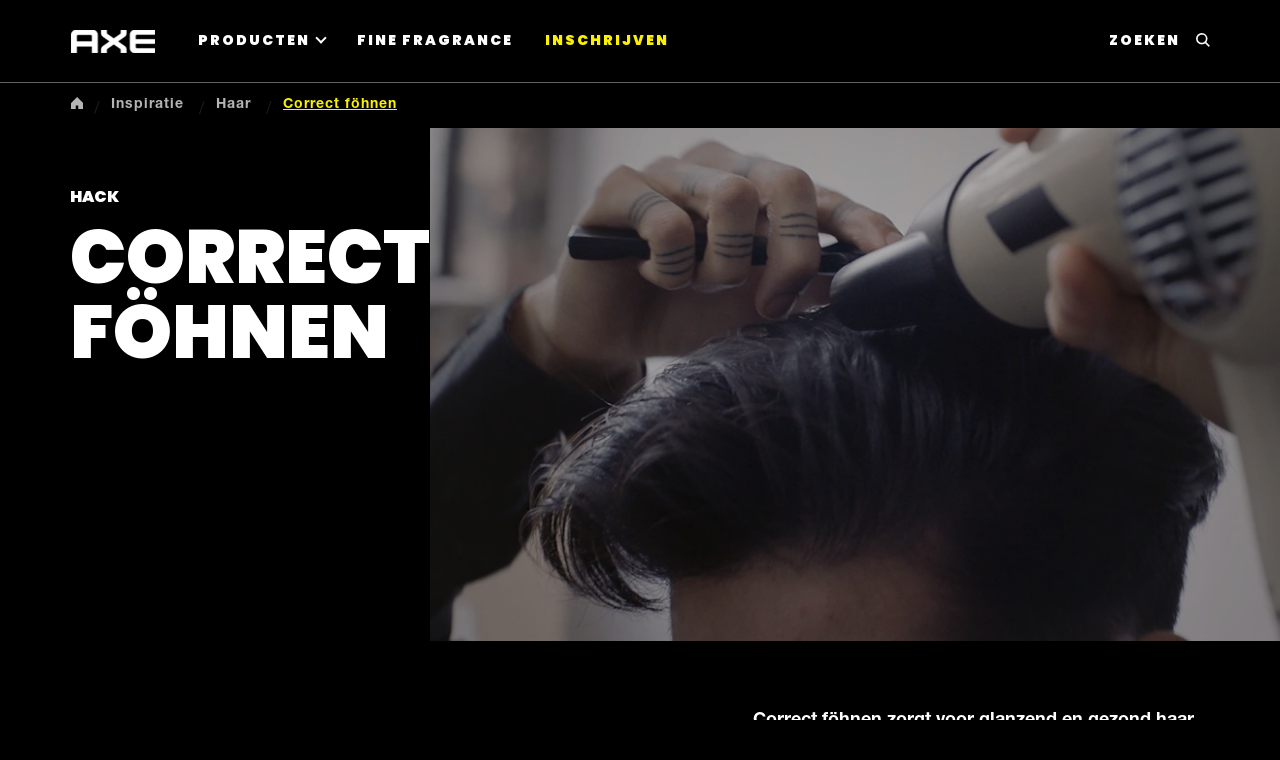

--- FILE ---
content_type: text/css; charset=utf-8
request_url: https://www.axe.com/static/83d4021f5c7b8f96c86d9cbedcdf40e0e2973ff2534ae787931996827057a1ff/css/main.css
body_size: 4891
content:
/* Version=4.25.0,Timestamp=2026-01-08T15:03:13.475Z */

@import url(https://fonts.googleapis.com/css2?family=Bebas+Neue&family=Inter:wght@100;200;300;400;500;600;700;800;900&family=Poppins:ital,wght@0,100;0,200;0,300;0,400;0,500;0,600;0,700;0,800;0,900;1,100;1,200;1,300;1,400;1,500;1,600;1,700;1,800;1,900&display=swap);@-webkit-keyframes leftToRight{0%{-webkit-transform:translate(-10rem);transform:translate(-10rem)}to{-webkit-transform:translate(0);transform:translate(0)}}@-webkit-keyframes rightToLeft{0%{-webkit-transform:translate(10rem);transform:translate(10rem)}to{-webkit-transform:translate(0);transform:translate(0)}}@-webkit-keyframes listitemanimation{0%{opacity:0;-webkit-transform:translate3d(0,5rem,0);transform:translate3d(0,5rem,0)}to{opacity:1;-webkit-transform:translateZ(0);transform:translateZ(0)}}@font-face{font-display:swap;font-family:icons;font-style:normal;font-weight:400;src:url(../resources/fonts/icons.eot);src:local("icons"),url(../resources/fonts/icons.eot?#iefix) format("embedded-opentype"),url(../resources/fonts/icons.woff) format("woff"),url(../resources/fonts/icons.ttf) format("truetype"),url(../resources/fonts/icons.svg#icons) format("svg")}*,:after,:before{-webkit-box-sizing:border-box;box-sizing:border-box}html{font-size:62.5%;scroll-behavior:smooth}body{background:#000;color:#fff;font-family:Poppins,Inter,sans-serif;font-size:1.6rem;line-height:1.5;margin:0}a{color:#000}p{font-weight:300;line-height:1.6;margin-block:.75rem}h1,h2,h3,h4,h5,h6{font-family:Helvetica-Neue-LT-W05_75-Bold,Arial,sans-serif;margin-block:0}button,input,optgroup,select,textarea{font:inherit}img{height:auto;max-width:100%;vertical-align:middle}button{cursor:pointer}.neutralize-pre-tag pre{white-space:normal}.components{padding-bottom:0;padding-left:0}.components:after{clear:both;content:"";display:table}@media only screen and (min-width:500px){.components{padding-bottom:0;padding-left:0}}@media only screen and (min-width:768px){.components{padding-bottom:0;padding-left:0}}@media only screen and (min-width:1024px){.components{padding-bottom:0;padding-left:0}}@media only screen and (min-width:1336px){.components{padding-bottom:0;padding-left:0}}.component{margin-top:0;position:relative}.component:after{clear:both;content:"";display:table}@media only screen and (min-width:500px){.component{margin-top:0}}@media only screen and (min-width:768px){.component{margin-top:0}}@media only screen and (min-width:1024px){.component{margin-top:0}}@media only screen and (min-width:1336px){.component{margin-top:0}}.component__container{position:relative}.component__container:after{clear:both;content:"";display:table}.component__item{float:left;margin-top:0;padding-right:0}@media only screen and (min-width:500px){.component__item{margin-top:0;padding-right:0}}@media only screen and (min-width:768px){.component__item{margin-top:0;padding-right:0}}@media only screen and (min-width:1024px){.component__item{margin-top:0;padding-right:0}}@media only screen and (min-width:1336px){.component__item{margin-top:0;padding-right:0}}.page{margin:0 auto;position:relative;z-index:1}.responsivegrid{width:100%}.container{padding:0}.aem-GridColumn+.component{float:left}.cmp-ul-sr-only,.skip-to-content .title:not(:first-of-type),.sr-only{clip:rect(0,0,0,0);border:0;height:1px;margin:-1px;overflow:hidden;padding:0;position:absolute;white-space:nowrap;width:1px}.button.ot-sdk-show-settings{background-image:url(https://cdn.cookielaw.org/logos/6ce3ca18-a8e8-4e52-80bc-d334afc636e7/c21c1cf4-fe74-4cd5-b038-15d2eb1d0db8/oneTrustLogo.png);background-size:contain;height:40px;padding:0;text-indent:-10000px;width:40px}h1,h2,h3,h4,h5,h6,legend{font-family:Helvetica-Neue-LT-W05_75-Bold,Arial,sans-serif;font-weight:400}h1{font-size:5.5rem}h2{font-size:3.3rem}h3{font-size:3.2rem}h4,h5,h6{font-family:Poppins,Inter,sans-serif;font-size:1.2rem}.aem-Grid.aem-Grid--default--12>.aem-GridColumn.aem-GridColumn--default--12.language-navigation-custom-header{float:none}.modalOverlay{background-color:#000;background-color:rgba(0,0,0,.9);display:none;height:100%;left:0;position:fixed;top:0;width:100%;z-index:99999}.open-modal{cursor:pointer}.overlay-content{margin-top:30px;position:relative;text-align:center;top:25%;width:100%}.overlay-content iframe{background:#fff;height:60vh;width:75%}.modalOverlay a{color:#818181;display:block;font-size:3.6rem;padding:8px;text-decoration:none;-webkit-transition:.3s;transition:.3s}.modalOverlay a:focus,.modalOverlay a:hover{color:#f1f1f1}.modalOverlay .closeModal{font-size:6rem;position:absolute;right:45px;top:20px}@media screen and (max-height:450px){.overlay a{font-size:2rem}.overlay .closebtn{font-size:4rem;right:35px;top:15px}}@media only screen and (max-width:768px){.skip-to-content{visibility:hidden}.skip-links-visible .skip-to-content{visibility:visible}}.edit-preview-infinte-fix{height:.0625em;position:relative}.show{display:block}.hide{display:none!important}@font-face{font-display:swap;font-family:Poppins-Regular;font-style:normal;font-weight:400;src:url(../resources/fonts/Poppins-Regular.eot);src:local("Poppins-Regular"),url(../resources/fonts/Poppins-Regular.eot?#iefix) format("embedded-opentype"),url(../resources/fonts/Poppins-Regular.woff) format("woff"),url(../resources/fonts/Poppins-Regular.ttf) format("truetype"),url(../resources/fonts/Poppins-Regular.svg#Poppins-Regular) format("svg")}@font-face{font-display:swap;font-family:Poppins-Black;font-style:normal;font-weight:900;src:url(../resources/fonts/Poppins-Black.eot);src:local("Poppins-Black"),url(../resources/fonts/Poppins-Black.eot?#iefix) format("embedded-opentype"),url(../resources/fonts/Poppins-Black.woff) format("woff"),url(../resources/fonts/Poppins-Black.ttf) format("truetype"),url(../resources/fonts/Poppins-Black.svg#Poppins-Black) format("svg")}@font-face{font-display:swap;font-family:Inter;font-style:normal;font-weight:400;src:url(../resources/fonts/Inter.eot);src:local("Inter"),url(../resources/fonts/Inter.eot?#iefix) format("embedded-opentype"),url(../resources/fonts/Inter.woff) format("woff"),url(../resources/fonts/Inter.ttf) format("truetype"),url(../resources/fonts/Inter.svg#Inter) format("svg")}@font-face{font-display:swap;font-family:BebasNeue-Regular;font-style:normal;font-weight:400;src:url(../resources/fonts/BebasNeue-Regular.eot);src:local("BebasNeue-Regular"),url(../resources/fonts/BebasNeue-Regular.eot?#iefix) format("embedded-opentype"),url(../resources/fonts/BebasNeue-Regular.woff) format("woff"),url(../resources/fonts/BebasNeue-Regular.ttf) format("truetype"),url(../resources/fonts/BebasNeue-Regular.svg#BebasNeue-Regular) format("svg")}@font-face{font-display:swap;font-family:Helvetica-Neue-LT-W05_75-Bold;font-style:normal;font-weight:400;src:url(../resources/fonts/Helvetica-Neue-LT-W05_75-Bold.eot);src:local("Helvetica-Neue-LT-W05_75-Bold"),url(../resources/fonts/Helvetica-Neue-LT-W05_75-Bold.eot?#iefix) format("embedded-opentype"),url(../resources/fonts/Helvetica-Neue-LT-W05_75-Bold.woff) format("woff"),url(../resources/fonts/Helvetica-Neue-LT-W05_75-Bold.ttf) format("truetype"),url(../resources/fonts/Helvetica-Neue-LT-W05_75-Bold.svg#Helvetica-Neue-LT-W05_75-Bold) format("svg")}@font-face{font-display:swap;font-family:Questrial-Regular;font-style:normal;font-weight:400;src:url(../resources/fonts/Questrial-Regular.eot);src:local("Questrial-Regular"),url(../resources/fonts/Questrial-Regular.eot?#iefix) format("embedded-opentype"),url(../resources/fonts/Questrial-Regular.woff) format("woff"),url(../resources/fonts/Questrial-Regular.ttf) format("truetype"),url(../resources/fonts/Questrial-Regular.svg#Questrial-Regular) format("svg")}.headline__wrapper{-webkit-box-align:center;-ms-flex-align:center;align-items:center}.headline__avatar{-webkit-box-flex:0;-ms-flex:0 0 auto;flex:0 0 auto}.headline__title{-webkit-box-flex:1;-ms-flex:1 0 auto;flex:1 0 auto}.headline__social-links-list{-webkit-box-flex:0;-ms-flex:0 0 auto;flex:0 0 auto}.cmp-image__image{width:100vw}.language-navigation-custom-header{background:#e8e8e8;left:0;padding:.3rem 2.4rem;position:fixed;right:0;text-align:right;top:6.2rem;-webkit-transform:translate(-100%);transform:translate(-100%);-webkit-transition:all .5s ease-in-out;transition:all .5s ease-in-out;z-index:1001}.active.language-navigation-custom-header{-webkit-transform:translate(0%);transform:translate(0%)}@media only screen and (min-width:768px){.language-navigation-custom-header{position:static;top:0;-webkit-transform:translate(0%);transform:translate(0%);-webkit-transition:none;transition:none}}.language-navigation-custom-header ul{list-style:none;margin:0;padding:0}.language-navigation-custom-header ul li{text-align:left}@media only screen and (min-width:768px){.language-navigation-custom-header ul li{text-align:right}}.language-navigation-custom-header ul a{border:.2rem solid transparent;color:#2020e0;font-family:Source Sans Pro,sans-serif;font-size:1.4rem;font-weight:600;letter-spacing:.56px;line-height:2.7rem;padding:0 .2rem;text-decoration:none}.language-navigation-custom-header ul a:hover{text-decoration:underline}.language-navigation-custom-header ul a:focus{border:.2rem solid #436eff;border-radius:.4rem;outline:0}.language-navigation-custom-header.inverted a{color:#b2d2ff}.c-global-footer-v2{padding:0}.c-language-selector__lang{margin:0}.c-language-selector__lang ul{margin:0;padding:0}.c-language-selector__lang-list__item{display:inline-block}.c-language-selector__lang a{color:#fff;margin:0;padding:0}.c-language-selector__lang a:link,.c-language-selector__lang a:visited{color:#fff}.c-language-selector__link--is-active{border:0}.modal{display:none}.modal-content{position:absolute}.modal-header{position:relative}.modal-header .close{border:none;font-family:"Source Serif Pro",serif;position:absolute}.list.ordered-list--variant1 .c-page-listing-v2-heading__heading-container,.list.ordered-list--variant2 .c-page-listing-v2-heading__heading-container{color:#000;font-family:"Source Serif Pro",serif;font-size:2.6rem;font-weight:600;margin-bottom:.6rem}.list.ordered-list--variant1 .c-page-listing-v2-heading__sub-heading-container,.list.ordered-list--variant2 .c-page-listing-v2-heading__sub-heading-container{color:#000;font-family:"Source Serif Pro",serif;font-size:2.1rem;font-weight:600;margin-bottom:.8rem}.list.ordered-list--variant1 .c-page-listing-v2-heading__sub-heading-container p,.list.ordered-list--variant2 .c-page-listing-v2-heading__sub-heading-container p{font-weight:600;margin:0}.list.ordered-list--variant1 .list__long-subheading,.list.ordered-list--variant2 .list__long-subheading{color:#000;font-family:Source Sans Pro,sans-serif;font-size:1.8rem;font-weight:400;line-height:2.7rem;margin-bottom:2rem}@media only screen and (min-width:768px){.list.ordered-list--variant1 .list__long-subheading,.list.ordered-list--variant2 .list__long-subheading{margin-bottom:2.4rem}}.list.ordered-list--variant1 .list__long-subheading p,.list.ordered-list--variant2 .list__long-subheading p{font-weight:400;line-height:2.7rem;margin:0}.list.ordered-list--variant1{background:#35414b;padding:2.6rem 1.6rem}@media only screen and (min-width:768px){.list.ordered-list--variant1{padding:4rem 5.6rem 5.6rem}}.list.ordered-list--variant1 .c-page-listing-v2-heading__heading-container,.list.ordered-list--variant1 .c-page-listing-v2-heading__sub-heading-container,.list.ordered-list--variant1 .list__long-subheading{color:#fff}.list.ordered-list--variant1 .cmp-list{-webkit-box-orient:vertical;-webkit-box-direction:normal;display:-webkit-box;display:-ms-flexbox;display:flex;-ms-flex-direction:column;flex-direction:column;-ms-flex-wrap:wrap;flex-wrap:wrap;list-style:none;margin:0;padding:0}@media only screen and (min-width:768px){.list.ordered-list--variant1 .cmp-list{-webkit-box-orient:horizontal;-webkit-box-direction:normal;-ms-flex-direction:row;flex-direction:row;width:calc(100% + 4rem)}}.list.ordered-list--variant1 .cmp-list__item{margin-bottom:2.4rem}@media only screen and (min-width:768px){.list.ordered-list--variant1 .cmp-list__item{margin-bottom:0;margin-right:4rem;width:calc(25% - 4rem)}}.list.ordered-list--variant1 .cmp-list .cmp-teaser__image{display:none}.list.ordered-list--variant1 .cmp-list .cmp-teaser__pretitle,.list.ordered-list--variant1 .cmp-list .cmp-teaser__title{-webkit-box-ordinal-group:2;-ms-flex-order:1;color:#fff;font-family:Source Sans Pro,sans-serif;font-size:2.7rem;font-weight:700;line-height:2.7rem;order:1;position:relative}@media only screen and (min-width:768px){.list.ordered-list--variant1 .cmp-list .cmp-teaser__pretitle,.list.ordered-list--variant1 .cmp-list .cmp-teaser__title{font-size:3.6rem}}.list.ordered-list--variant1 .cmp-list .cmp-teaser__pretitle{-webkit-box-ordinal-group:3;-ms-flex-order:2;order:2;text-transform:uppercase}@media only screen and (min-width:768px){.list.ordered-list--variant1 .cmp-list .cmp-teaser__pretitle{margin-top:1.5rem}}.list.ordered-list--variant1 .cmp-list .cmp-teaser__pretitle:after{background:#fff;content:"";display:block;height:.2rem;margin-top:.8rem;width:5rem}@media only screen and (min-width:768px){.list.ordered-list--variant1 .cmp-list .cmp-teaser__pretitle:after{margin-top:1.2rem}}.list.ordered-list--variant1 .cmp-list .cmp-teaser__pretitle p{font-weight:700;line-height:2.7rem;margin:0}.list.ordered-list--variant1 .cmp-list .cmp-teaser__content{-webkit-box-orient:vertical;-webkit-box-direction:normal;display:-webkit-box;display:-ms-flexbox;display:flex;-ms-flex-direction:column;flex-direction:column}.list.ordered-list--variant1 .cmp-list .cmp-teaser__description{-webkit-box-ordinal-group:4;-ms-flex-order:3;color:#fff;font-family:Source Sans Pro,sans-serif;font-size:1.6rem;font-weight:400;line-height:2.7rem;margin-top:.6rem;order:3}@media only screen and (min-width:768px){.list.ordered-list--variant1 .cmp-list .cmp-teaser__description{font-size:1.8rem;margin-top:.9rem}}.list.ordered-list--variant1 .cmp-list .cmp-teaser__description p{font-weight:400;line-height:2.2rem;margin:0}@media only screen and (min-width:768px){.list.ordered-list--variant1 .cmp-list .cmp-teaser__description p{line-height:2.7rem}}.list.ordered-list--variant2{padding:1.3rem 1.6rem 0}@media only screen and (min-width:768px){.list.ordered-list--variant2{padding:0}}.list.ordered-list--variant2 .cmp-list{list-style:none;margin:0 -1.6rem;padding:0}@media only screen and (min-width:768px){.list.ordered-list--variant2 .cmp-list{margin:0}}.list.ordered-list--variant2 .cmp-list .cmp-teaser{display:-webkit-box;display:-ms-flexbox;display:flex}.list.ordered-list--variant2 .cmp-list__item:nth-child(2n) .cmp-teaser__image{-webkit-box-ordinal-group:3;-ms-flex-order:2;order:2}.list.ordered-list--variant2 .cmp-list .cmp-teaser__image{width:50%}.list.ordered-list--variant2 .cmp-list .cmp-teaser__content{-webkit-box-align:center;-ms-flex-align:center;-webkit-box-orient:vertical;-webkit-box-direction:normal;-webkit-box-pack:center;-ms-flex-pack:center;align-items:center;display:-webkit-box;display:-ms-flexbox;display:flex;-ms-flex-direction:column;flex-direction:column;justify-content:center;padding:.5rem 1.5rem;width:50%}@media only screen and (min-width:768px){.list.ordered-list--variant2 .cmp-list .cmp-teaser__content{padding:2rem}}.list.ordered-list--variant2 .cmp-list .cmp-teaser__pretitle{display:none}.list.ordered-list--variant2 .cmp-list .cmp-teaser__title{color:#000;font-family:Source Sans Pro,sans-serif;font-size:3.6rem;line-height:2.7rem;margin-bottom:0}@media only screen and (min-width:768px){.list.ordered-list--variant2 .cmp-list .cmp-teaser__title{font-size:7.6rem;margin-bottom:2rem}}.list.ordered-list--variant2 .cmp-list .cmp-teaser__description{color:#000;font-family:Source Sans Pro,sans-serif;font-size:1.4rem;line-height:2.7rem;text-align:center}@media only screen and (min-width:768px){.list.ordered-list--variant2 .cmp-list .cmp-teaser__description{font-size:1.8rem}}.list.ordered-list--variant2 .cmp-list .cmp-teaser__description p{font-weight:400;line-height:2.2rem;margin:0}@media only screen and (min-width:768px){.list.ordered-list--variant2 .cmp-list .cmp-teaser__description p{line-height:2.7rem}}.cmp-container--parallax{margin:0}.cmp-container--parallax:before{background-color:rgba(0,0,0,.5)}.cmp-container--parallax .cmp-text h2{color:#fff}.cmp-integration--preference-center{overflow:hidden}.cmp-integration--preference-center .gigya-composite-control-submit,.cmp-integration--preference-center .gigya-screen-caption{text-align:center}.cmp-integration--preference-center .gigya-composite-control-active,.cmp-integration--preference-center .gigya-screen.portrait{padding-left:0}.cmp-integration--preference-center .gigya-composite-control-active .gigya-input-submit,.cmp-integration--preference-center .gigya-screen.portrait .gigya-input-submit{color:#fff}.cmp-integration--preference-center .gigya-composite-control-active .gigya-input-submit:hover,.cmp-integration--preference-center .gigya-screen.portrait .gigya-input-submit:hover{background:#fff}.cmp-integration--preference-center .gigya-subscribe-with-email-form .gigya-composite-control-header{font-size:2.5rem}.quote-primary .cmp-container{background:#35414b;margin-bottom:9rem;padding:3.2rem 3.5rem 7.7rem;position:relative;text-align:center}@media only screen and (min-width:768px){.quote-primary .cmp-container{padding:6rem 11rem 9.8rem}}.quote-primary .text .cmp-text{color:#fff;display:inline-block;font-family:Source Sans Pro,sans-serif;font-size:1.4rem;line-height:2.7rem;position:relative}.quote-primary .text .cmp-text:before{content:open-quote;left:-2.3rem;top:.7rem}@media only screen and (min-width:768px){.quote-primary .text .cmp-text:before{left:-5.3rem;top:0}}.quote-primary .text .cmp-text:after{bottom:-1.5rem;content:close-quote;right:-2.3rem}@media only screen and (min-width:768px){.quote-primary .text .cmp-text:after{right:-5.3rem}.quote-primary .text .cmp-text{font-size:1.8rem}}.quote-primary .text .cmp-text:after,.quote-primary .text .cmp-text:before,.quote-secondary .text .cmp-text:after,.quote-secondary .text .cmp-text:before,.quote-tertiary .text .cmp-text:after,.quote-tertiary .text .cmp-text:before{font-size:5.8rem;font-style:normal;position:absolute}@media only screen and (min-width:768px){.quote-primary .text .cmp-text:after,.quote-primary .text .cmp-text:before,.quote-secondary .text .cmp-text:after,.quote-secondary .text .cmp-text:before,.quote-tertiary .text .cmp-text:after,.quote-tertiary .text .cmp-text:before{font-size:9.8rem}}.quote-primary .text .cmp-text p,.quote-secondary .text .cmp-text p,.quote-tertiary .text .cmp-text p{margin:0}.quote-primary .teaser .cmp-teaser,.quote-secondary .teaser .cmp-teaser,.quote-tertiary .teaser .cmp-teaser{background:transparent;position:static;text-align:center}.quote-primary .teaser .cmp-teaser__image{border-radius:50%;bottom:-6.2rem;display:inline-block;height:12.4rem;left:50%;overflow:hidden;position:absolute;-webkit-transform:translateX(-50%);transform:translateX(-50%);width:12.4rem}@media only screen and (min-width:768px){.quote-primary .teaser .cmp-teaser__image{bottom:-8rem;height:16rem;width:16rem}}.quote-primary .teaser .cmp-teaser__content,.quote-secondary .teaser .cmp-teaser__content{padding:1.2rem 0 0;position:static;-webkit-transform:none;transform:none}.quote-primary .teaser .cmp-teaser__pretitle{color:#fff;font-family:Source Sans Pro,sans-serif;font-size:1.6rem;font-style:italic;font-weight:400;letter-spacing:normal;text-transform:none}@media only screen and (min-width:768px){.quote-primary .teaser .cmp-teaser__pretitle{font-size:1.8rem}}.quote-secondary .cmp-container{margin:0 auto;padding:2rem 3rem;position:relative;width:100%}@media only screen and (min-width:768px){.quote-secondary .cmp-container{padding:3rem 4rem 3rem 18rem;width:70%}}.quote-secondary .text .cmp-text{color:#35414b;font-family:Source Sans Pro,sans-serif;font-size:1.6rem;font-style:italic;line-height:2.7rem;padding-top:13.5rem;position:relative;text-align:center}@media only screen and (min-width:768px){.quote-secondary .text .cmp-text{font-size:2.2rem;padding-top:0}}.quote-secondary .text .cmp-text:before{content:open-quote;left:0;top:1rem}@media only screen and (min-width:768px){.quote-secondary .text .cmp-text:before{left:-19.2rem}}.quote-secondary .text .cmp-text:after{bottom:-5.5rem;content:close-quote;right:-1.5rem}@media only screen and (min-width:768px){.quote-secondary .text .cmp-text:after{bottom:-2.5rem;right:-3.3rem}}.quote-secondary .teaser .cmp-teaser__image{border-radius:50%;height:11.8rem;left:50%;overflow:hidden;position:absolute;top:3rem;-webkit-transform:translateX(-50%);transform:translateX(-50%);width:11.8rem}@media only screen and (min-width:768px){.quote-secondary .teaser .cmp-teaser__image{left:5rem;-webkit-transform:none;transform:none}}.quote-secondary .teaser .cmp-teaser__pretitle{color:#35414b;font-family:Source Sans Pro,sans-serif;font-size:1.6rem;font-weight:600;letter-spacing:normal;text-transform:none}@media only screen and (min-width:768px){.quote-secondary .teaser .cmp-teaser__pretitle{font-size:1.8rem}}.quote-tertiary .cmp-container{background:#35414b;overflow:hidden;padding:18rem 3.8rem 3rem;position:relative}@media only screen and (min-width:768px){.quote-tertiary .cmp-container{padding:8rem 0 6.5rem 8rem}}.quote-tertiary .text{font-style:italic;padding-right:0;width:100%}@media only screen and (min-width:768px){.quote-tertiary .text{padding-right:12rem;width:50%}}.quote-tertiary .text .cmp-text{color:#fff;display:inline-block;font-family:Source Sans Pro,sans-serif;font-size:1.4rem;line-height:2.7rem;position:relative}@media only screen and (min-width:768px){.quote-tertiary .text .cmp-text{font-size:2.2rem}}.quote-tertiary .text .cmp-text:before{content:open-quote;left:-2.3rem;top:.7rem}@media only screen and (min-width:768px){.quote-tertiary .text .cmp-text:before{left:-5.3rem;top:0}}.quote-tertiary .text .cmp-text:after{bottom:-3rem;content:close-quote;right:-2.3rem}@media only screen and (min-width:768px){.quote-tertiary .text .cmp-text:after{right:-4.5rem}}.quote-tertiary .teaser .cmp-teaser__image{height:15rem;position:absolute;right:0;top:0;width:100%}@media only screen and (min-width:768px){.quote-tertiary .teaser .cmp-teaser__image{height:100%;width:50%}}.quote-tertiary .teaser .cmp-teaser .cmp-image{height:100%;width:100%}.quote-tertiary .teaser .cmp-teaser img{height:15rem;-o-object-fit:cover;object-fit:cover;-o-object-position:top;object-position:top;width:100%}@media only screen and (min-width:768px){.quote-tertiary .teaser .cmp-teaser img{height:100%}}.quote-tertiary .teaser .cmp-teaser__content{display:block;padding:1.4rem 0 0;position:static;-webkit-transform:none;transform:none}.quote-tertiary .teaser .cmp-teaser__pretitle{color:#fff;font-family:Source Sans Pro,sans-serif;font-size:1.6rem;font-weight:600;letter-spacing:normal;text-align:left;text-transform:none;width:50%}@media only screen and (min-width:768px){.quote-tertiary .teaser .cmp-teaser__pretitle{font-size:1.8rem}}.quote-tertiary .teaser .cmp-teaser__title{color:#000;font-family:futura-pt,sans-serif;font-size:4rem;font-weight:700;letter-spacing:0;line-height:4.9rem;margin:1rem 0 1.6rem;opacity:1;text-align:center}blockquote{margin:0;padding:0}.skip-to-content{background-color:#fff;height:4rem;left:-10000px;position:fixed;top:-10000px;width:100%;z-index:1000}.skip-to-content .cmp-container{-webkit-box-align:center;-ms-flex-align:center;align-items:center;border-bottom:1px solid #e6e6e6;display:-webkit-box;display:-ms-flexbox;display:flex;height:100%;padding:0 2rem}.skip-to-content .cmp-title{margin:0}.skip-to-content .cmp-title__text{color:#000;font-size:1.6rem;margin-right:1.7rem}.component-skip-to-main .cmp-button,.skip-to-content .button .cmp-button{border:2px solid transparent;color:#35414b;font-size:1.6rem;font-weight:400;margin-right:1.4rem;max-width:inherit;padding:.9rem;-webkit-transition:none;transition:none;white-space:nowrap}.component-skip-to-main .cmp-button:active,.component-skip-to-main .cmp-button:focus,.component-skip-to-main .cmp-button:hover,.skip-to-content .button .cmp-button:active,.skip-to-content .button .cmp-button:focus,.skip-to-content .button .cmp-button:hover{background:none;border:2px solid transparent;color:#35414b}.component-skip-to-main .cmp-button:focus,.skip-to-content .button .cmp-button:focus{border:2px solid #436eff;outline:none}.component-skip-to-main .cmp-button:focus-within,.skip-to-content .button .cmp-button:focus-within{outline:none}.skip-to-content .component-skip-to-main .cmp-button:not(:focus){clip:auto;border:2px solid transparent;height:auto;margin:0 1.4rem 0 0;overflow:visible;padding:.9rem;pointer-events:none;width:auto}.component-skip-to-main .cmp-button:not(:focus){clip:rect(0,0,0,0);border:0;height:1px;margin:-1px;overflow:hidden;padding:0;pointer-events:none;width:1px}.skip-links-visible{padding-top:4rem}.skip-links-visible .skip-to-content{left:0;top:0}.skip-hidden{left:-999px;position:absolute}.center-h h1,.center-h h2,.center-h h3,.center-h h4,.center-h h5,.center-h h6,.center-p p{text-align:center}.tabs.tabs-product-detail-typeA .cmp-tabs__tablist{-ms-flex-wrap:nowrap;flex-wrap:nowrap}.tabs.tabs-product-detail-typeA .cmp-tabs__tab{-webkit-box-align:center;-ms-flex-align:center;-webkit-box-orient:vertical;-webkit-box-direction:normal;align-items:center;display:-webkit-box;display:-ms-flexbox;display:flex;-ms-flex-direction:column;flex-direction:column;padding:1.5rem .8rem .2rem .2rem;-webkit-transition:.5s;transition:.5s;width:-webkit-fit-content;width:-moz-fit-content;width:fit-content}.tabs.tabs-product-detail-typeA .cmp-tabs__tab--active,.tabs.tabs-product-detail-typeA .cmp-tabs__tab:focus,.tabs.tabs-product-detail-typeA .cmp-tabs__tab:hover{padding-top:0}.tabs.tabs-product-detail-typeA .cmp-tabs__tab--active .cmp-tabs__tabtitle,.tabs.tabs-product-detail-typeA .cmp-tabs__tab:focus .cmp-tabs__tabtitle,.tabs.tabs-product-detail-typeA .cmp-tabs__tab:hover .cmp-tabs__tabtitle{font-weight:600}.tabs.tabs-product-detail-typeA .cmp-tabs__tab .cmp-tabs__tabtitle{color:#fff;position:relative;top:3rem}.tabs.tabs-product-detail-typeB .cmp-tabs__tablist{-webkit-box-align:start;-ms-flex-align:start;align-items:flex-start;-ms-flex-wrap:nowrap;flex-wrap:nowrap;text-align:center}.tabs.tabs-product-detail-typeB .cmp-tabs__tab{-webkit-box-align:center;-ms-flex-align:center;-webkit-box-orient:vertical;-webkit-box-direction:reverse;align-items:center;display:-webkit-box;display:-ms-flexbox;display:flex;-ms-flex-direction:column-reverse;flex-direction:column-reverse;padding:.8rem 0;width:-webkit-fit-content;width:-moz-fit-content;width:fit-content}@media only screen and (min-width:768px){.tabs.tabs-product-detail-typeB .cmp-tabs__tab{padding:.8rem 1.6rem}}.tabs.tabs-product-detail-typeB .cmp-tabs__tab--active .cmp-tabs__tabtitle,.tabs.tabs-product-detail-typeB .cmp-tabs__tab:focus .cmp-tabs__tabtitle,.tabs.tabs-product-detail-typeB .cmp-tabs__tab:hover .cmp-tabs__tabtitle{font-weight:600}.tabs.tabs-product-detail-typeB .cmp-tabs__tab .cmp-image__image{border-radius:50%;height:4.5rem;width:4.5rem}@media only screen and (min-width:768px){.tabs.tabs-product-detail-typeB .cmp-tabs__tab .cmp-image__image{border-radius:50%;height:7.5rem;width:7.5rem}}@keyframes leftToRight{0%{-webkit-transform:translate(-10rem);transform:translate(-10rem)}to{-webkit-transform:translate(0);transform:translate(0)}}@keyframes rightToLeft{0%{-webkit-transform:translate(10rem);transform:translate(10rem)}to{-webkit-transform:translate(0);transform:translate(0)}}@keyframes listitemanimation{0%{opacity:0;-webkit-transform:translate3d(0,5rem,0);transform:translate3d(0,5rem,0)}to{opacity:1;-webkit-transform:translateZ(0);transform:translateZ(0)}}:lang(fr-FR) .pagelist .pagelist-wrapper .cmp-carousel .cmp-list .cmp-list__item .cmp-teaser .cmp-teaser__content .cmp-teaser__pretitle{color:#545454!important}.carousel.panelcontainer.bg-black .cmp-carousel .cmp-carousel__actions .cmp-carousel__action--next:focus-visible,.carousel.panelcontainer.bg-black .cmp-carousel .cmp-carousel__actions .cmp-carousel__action:focus-visible{outline:3px solid blue!important}.search-results-container .search-content-main .result-section .card-section-result .search-result-card-wrapper .list-card .card-item--details .title .result-title-heading a:focus-visible{border:3px solid #fff!important}@media only screen and (min-width:768px){footer .cmp-experiencefragment--footer{position:absolute!important}}.searchresults-v2 .search-results-container .searchbar-input .search-bar-results-page .search-bar-btn-clear-results-page{display:block!important}:lang(da) #onetrust-banner-sdk #onetrust-button-group{font-size:1.3rem!important}:lang(da) #onetrust-banner-sdk #onetrust-reject-all-handler,:lang(da) #onetrust-consent-sdk #onetrust-accept-btn-handler{font-weight:revert-layer!important}:lang(da) #onetrust-banner-sdk #onetrust-accept-btn-handler,:lang(da) #onetrust-banner-sdk #onetrust-pc-btn-handler,:lang(da) #onetrust-banner-sdk #onetrust-reject-all-handler{height:45px!important;min-width:165px!important}:lang(en-US) #onetrust-consent-sdk #onetrust-banner-sdk div .ot-sdk-container .ot-sdk-row #onetrust-group-container #onetrust-policy #onetrust-policy-text{font-family:Open Sans,Arial,sans-serif!important;font-weight:400!important}:lang(en-US) #onetrust-banner-sdk .ot-optout-signal,:lang(en-US) #onetrust-pc-sdk .ot-optout-signal{color:dimgray!important;font-size:13.5px!important}@media only screen and (min-width:992px){:lang(en-US) #onetrust-consent-sdk #onetrust-banner-sdk div .ot-sdk-container .ot-sdk-row #onetrust-button-group-parent{left:65%!important}}@media only screen and (max-width:767px){.ot-cookie-btn{font-family:Helvetica-Neue-LT-W05_75-Bold!important;font-size:12px!important}}@media only screen and (min-width:768px){.ot-cookie-btn{font-family:Helvetica-Neue-LT-W05_75-Bold!important;font-size:16px!important}}:lang(da) .ot-cookie-btn{color:#7c7c7c!important;font-size:24px!important;padding:0px 30px!important}@media only screen and (max-width:1023px){:lang(da) .ot-cookie-btn{padding:0px!important}}:lang(el-GR) .ot-cookie-btn{font-family:Helvetica-Neue-LT-W05_75-Bold,Arial,sans-serif!important;font-weight:700!important}:lang(en-US) .ot-cookie-btn{display:none!important}:lang(en-US) .navigation-v2-item-list-item--level-:has(.ot-cookie-btn){display:none!important}:lang(es-US) .ot-cookie-btn{display:none!important}:lang(es-US) .navigation-v2-item-list-item--level-:has(.ot-cookie-btn){display:none!important}

--- FILE ---
content_type: text/css; charset=utf-8
request_url: https://www.axe.com/static/83d4021f5c7b8f96c86d9cbedcdf40e0e2973ff2534ae787931996827057a1ff/css/tags--axe.css
body_size: 1447
content:
/* Version=4.25.0,Timestamp=2026-01-08T15:03:13.475Z */

.cmp-ul-sr-only{display:none}.edit-preview-infinte-fix{height:.0625em;position:relative}.show{display:block}.hide{display:none!important}.center-h h1,.center-h h2,.center-h h3,.center-h h4,.center-h h5,.center-h h6,.center-p p,.cmp-tags{text-align:center}.cmp-tags{padding:3.6rem 1.5rem 2.5rem}@media only screen and (min-width:768px){.cmp-tags{padding:6.5rem 3rem 5.5rem}}.cmp-tags__heading{margin-bottom:.2rem}.cmp-tags__heading h2{color:#35414b;font-family:"Source Serif Pro",serif;font-size:2.7rem;font-weight:600}@media only screen and (min-width:768px){.cmp-tags__heading h2{font-size:3.6rem}}.cmp-tags__subheading{color:#35414b;font-family:"Source Serif Pro",serif;font-size:1.4rem;font-weight:600}.cmp-tags-list{-webkit-box-pack:center;-ms-flex-pack:center;display:-webkit-box;display:-ms-flexbox;display:flex;-ms-flex-wrap:wrap;flex-wrap:wrap;justify-content:center;list-style:none;margin:0;padding:0}.cmp-tags-list li{margin:1rem .8rem 1rem 0}.cmp-tags-list__link{background:#fff;border:.2rem solid #35414b;border-radius:2.5rem;color:#35414b;font-family:Source Sans Pro,sans-serif;font-size:1.6rem;line-height:2.8rem;text-decoration:none;-webkit-transition:.25s ease;transition:.25s ease}.cmp-tags-list__link:hover{background:#35414b;color:#fff}.cmp-tags-list__link:focus{outline:.2rem solid #35414b}@media only screen and (min-width:768px){.cmp-tags-list__link{padding:.5rem 3.4rem}}.cmp-tags--dark{background:#35414b}.cmp-tags--dark .cmp-tags-list__link{background:#35414b;border:.2rem solid #fff;color:#fff}.cmp-tags--dark .cmp-tags-list__link:hover{background:#fff;color:#35414b}.cmp-tags--dark .cmp-tags-list__link:focus{outline:.2rem solid #436eff}.cmp-tags--dark .cmp-tags__heading h2,.cmp-tags--dark .cmp-tags__subheading{color:#fff}@font-face{font-display:swap;font-family:Poppins;font-style:"normal";font-weight:400;src:url(../resources/fonts/Poppins-Regular.eot);src:local("Poppins"),url(../resources/fonts/Poppins-Regular.eot?#iefix) format("embedded-opentype"),url(../resources/fonts/Poppins-Regular.woff) format("woff"),url(../resources/fonts/Poppins-Regular.ttf) format("truetype"),url(../resources/fonts/Poppins-Regular.svg#Poppins-Regular) format("svg")}@font-face{font-display:swap;font-family:Poppins;font-style:"normal";font-weight:900;src:url(../resources/fonts/Poppins-Black.eot);src:local("Poppins"),url(../resources/fonts/Poppins-Black.eot?#iefix) format("embedded-opentype"),url(../resources/fonts/Poppins-Black.woff) format("woff"),url(../resources/fonts/Poppins-Black.ttf) format("truetype"),url(../resources/fonts/Poppins-Black.svg#Poppins-Black) format("svg")}@font-face{font-display:swap;font-family:Inter;font-style:normal;font-weight:400;src:url(../resources/fonts/Inter.eot);src:local("Inter"),url(../resources/fonts/Inter.eot?#iefix) format("embedded-opentype"),url(../resources/fonts/Inter.woff) format("woff"),url(../resources/fonts/Inter.ttf) format("truetype"),url(../resources/fonts/Inter.svg#Inter) format("svg")}@font-face{font-display:swap;font-family:Helvetica-Neue-LT-W05_75-Bold;font-style:normal;font-weight:400;src:url(../resources/fonts/Helvetica-Neue-LT-W05_75-Bold.eot);src:local("Helvetica-Neue-LT-W05_75-Bold"),url(../resources/fonts/Helvetica-Neue-LT-W05_75-Bold.eot?#iefix) format("embedded-opentype"),url(../resources/fonts/Helvetica-Neue-LT-W05_75-Bold.woff) format("woff"),url(../resources/fonts/Helvetica-Neue-LT-W05_75-Bold.ttf) format("truetype"),url(../resources/fonts/Helvetica-Neue-LT-W05_75-Bold.svg#Helvetica-Neue-LT-W05_75-Bold) format("svg")}@font-face{font-display:swap;font-family:icons;font-style:normal;font-weight:400;src:url(../resources/fonts/icons.eot);src:local("icons"),url(../resources/fonts/icons.eot?#iefix) format("embedded-opentype"),url(../resources/fonts/icons.woff) format("woff"),url(../resources/fonts/icons.ttf) format("truetype"),url(../resources/fonts/icons.svg#icons) format("svg")}.material-icons{word-wrap:normal;-webkit-font-feature-settings:"liga";-webkit-font-smoothing:antialiased;direction:ltr;display:inline-block;font-family:Material Icons;font-size:2.4rem;font-style:normal;font-weight:400;letter-spacing:normal;line-height:1;text-transform:none;white-space:nowrap}.tags{margin:0 auto;max-width:1170px;width:100%}.tags.tag-list .cmp-tags .cmp-tags__wrapper .cmp-tags__heading:before,.tags.tag-list .cmp-tags .cmp-tags__wrapper:before,.tags.tag-list2 .cmp-tags .cmp-tags__wrapper .cmp-tags__heading:before,.tags.tag-list2 .cmp-tags .cmp-tags__wrapper:before{border:1px solid #fff;border-left:none;border-top:none;content:"";height:9px;left:9px;position:absolute;top:4px;-webkit-transform:rotate(45deg);transform:rotate(45deg);width:9px}@media only screen and (min-width:768px){.tags.tag-list .cmp-tags .cmp-tags__wrapper .cmp-tags__heading:before,.tags.tag-list .cmp-tags .cmp-tags__wrapper:before,.tags.tag-list2 .cmp-tags .cmp-tags__wrapper .cmp-tags__heading:before,.tags.tag-list2 .cmp-tags .cmp-tags__wrapper:before{height:11px;left:11px;top:3px;width:11px}}.tags.tag-list .cmp-tags .cmp-tags__wrapper .cmp-tags__heading:after,.tags.tag-list .cmp-tags .cmp-tags__wrapper:after,.tags.tag-list2 .cmp-tags .cmp-tags__wrapper .cmp-tags__heading:after,.tags.tag-list2 .cmp-tags .cmp-tags__wrapper:after{background:#fff;content:"";height:13px;left:13px;position:absolute;top:0;width:1px}@media only screen and (min-width:768px){.tags.tag-list .cmp-tags .cmp-tags__wrapper .cmp-tags__heading:after,.tags.tag-list .cmp-tags .cmp-tags__wrapper:after,.tags.tag-list2 .cmp-tags .cmp-tags__wrapper .cmp-tags__heading:after,.tags.tag-list2 .cmp-tags .cmp-tags__wrapper:after{height:15px;left:14px;left:16px}}.tags{padding:0 15px}.tags .cmp-tags{padding:0 0 40px}.tags .cmp-tags .cmp-tags-list{-webkit-box-pack:start;-ms-flex-pack:start;justify-content:flex-start}@media only screen and (min-width:992px){.tags .cmp-tags .cmp-tags-list{padding:0 15px}}.tags .cmp-tags .cmp-tags-list .cmp-tags-list__item{margin:13px 12px 0 0}.tags .cmp-tags .cmp-tags-list .cmp-tags-list__item .cmp-tags-list__link{background:#1f1f1f;border:none;border-radius:0;color:#b4b4b4;display:inline-block;font-family:Poppins,Inter,sans-serif;font-size:1.2rem;font-weight:900;letter-spacing:1.5px;line-height:1.2rem;padding:10px 20px;text-transform:uppercase}.tags .cmp-tags .cmp-tags-list .cmp-tags-list__item .cmp-tags-list__link:focus{background:#393838;border:1px solid #c2ff00;color:#fff;outline:0}.tags .cmp-tags .cmp-tags-list .cmp-tags-list__item .cmp-tags-list__link:hover{background:#393838;color:#fff}.tags.white-bg{background:#fff;max-width:unset;padding:0}.tags.white-bg .cmp-tags{padding:20px 0 0}.tags.white-bg .cmp-tags .cmp-tags__heading{display:none}.tags.white-bg .cmp-tags .cmp-tags__wrapper .cmp-tags-list{list-style:none;margin:0;padding:0}.tags.white-bg .cmp-tags .cmp-tags__wrapper .cmp-tags-list li{display:inline-block;margin:13px 12px 0 0}.tags.white-bg .cmp-tags .cmp-tags__wrapper .cmp-tags-list li a{background:#eaeaee;border:0;border-radius:0;color:#646363;display:inline-block;font-family:Poppins,Inter,sans-serif;font-size:1.2rem;font-weight:900;letter-spacing:1.5px;line-height:1.2rem;padding:10px 20px;text-transform:uppercase}.tags.white-bg .cmp-tags .cmp-tags__wrapper .cmp-tags-list li a:hover{background:#646363;color:#b4b4b4;text-decoration:none}.tags.white-bg .cmp-tags{margin:0 auto;max-width:1170px;padding:25px 0 50px}.tags.white-bg .cmp-tags .cmp-tags-list{-webkit-box-pack:start;-ms-flex-pack:start;justify-content:flex-start}@media only screen and (min-width:1200px){.tags.tag-list,.tags.tag-list2{padding:0}}.tags.tag-list .cmp-tags,.tags.tag-list2 .cmp-tags{-webkit-box-pack:end;-ms-flex-pack:end;display:-webkit-box;display:-ms-flexbox;display:flex;justify-content:flex-end;padding:0}.tags.tag-list .cmp-tags .cmp-tags__wrapper,.tags.tag-list2 .cmp-tags .cmp-tags__wrapper{position:relative}.tags.tag-list .cmp-tags .cmp-tags__wrapper:before,.tags.tag-list2 .cmp-tags .cmp-tags__wrapper:before{left:26px}.tags.tag-list .cmp-tags .cmp-tags__wrapper:after,.tags.tag-list2 .cmp-tags .cmp-tags__wrapper:after{left:30px}@media only screen and (min-width:768px){.tags.tag-list .cmp-tags .cmp-tags__wrapper,.tags.tag-list2 .cmp-tags .cmp-tags__wrapper{width:73%}.tags.tag-list .cmp-tags .cmp-tags__wrapper:after,.tags.tag-list .cmp-tags .cmp-tags__wrapper:before,.tags.tag-list2 .cmp-tags .cmp-tags__wrapper:after,.tags.tag-list2 .cmp-tags .cmp-tags__wrapper:before{display:none}}@media only screen and (min-width:992px){.tags.tag-list .cmp-tags .cmp-tags__wrapper,.tags.tag-list2 .cmp-tags .cmp-tags__wrapper{width:40%}}.tags.tag-list .cmp-tags .cmp-tags__wrapper .cmp-tags__heading,.tags.tag-list2 .cmp-tags .cmp-tags__wrapper .cmp-tags__heading{-webkit-box-orient:vertical;-webkit-box-direction:reverse;display:-webkit-box;display:-ms-flexbox;display:flex;-ms-flex-direction:column-reverse;flex-direction:column-reverse;padding-top:28px;position:relative;text-align:start}@media only screen and (min-width:768px){.tags.tag-list .cmp-tags .cmp-tags__wrapper .cmp-tags__heading,.tags.tag-list2 .cmp-tags .cmp-tags__wrapper .cmp-tags__heading{padding-top:32px}}.tags.tag-list .cmp-tags .cmp-tags__wrapper .cmp-tags__heading h2,.tags.tag-list2 .cmp-tags .cmp-tags__wrapper .cmp-tags__heading h2{color:#fff;font-family:Helvetica-Neue-LT-W05_75-Bold,Arial,sans-serif;font-size:1.8rem;line-height:2.4rem;text-align:start}.tags.tag-list .cmp-tags .cmp-tags__wrapper .cmp-tags__heading .cmp-tags__subheading,.tags.tag-list2 .cmp-tags .cmp-tags__wrapper .cmp-tags__heading .cmp-tags__subheading{color:#5560ff;font-family:Source Sans Pro,sans-serif;font-size:1.1rem;padding-right:25px;text-transform:uppercase}@media only screen and (min-width:992px){.tags.tag-list .cmp-tags .cmp-tags__wrapper .cmp-tags-list,.tags.tag-list2 .cmp-tags .cmp-tags__wrapper .cmp-tags-list{padding:0}}.tags.tag-list2 .cmp-tags .cmp-tags__wrapper:before{left:110px;top:40px}.tags.tag-list2 .cmp-tags .cmp-tags__wrapper:after{left:114px;top:37px}.tags.tag-list2 .cmp-tags .cmp-tags__wrapper .cmp-tags__heading:before{left:109px;top:40px}.tags.tag-list2 .cmp-tags .cmp-tags__wrapper .cmp-tags__heading:after{left:114px;top:37px}@media only screen and (min-width:768px){.tags.tag-list3{margin:0 0 0 auto;width:75%}}@media only screen and (min-width:992px){.tags.tag-list3{width:45%}}@media only screen and (min-width:1200px){.tags.tag-list3{width:43.5%}}.tags.tag-list3 h2{color:#fff;font-family:Helvetica-Neue-LT-W05_75-Bold,Arial,sans-serif;font-size:1.8rem;line-height:100%;text-align:left}.tags.no-title .cmp-tags__heading{display:none}

--- FILE ---
content_type: text/javascript; charset=utf-8
request_url: https://www.axe.com/static/83d4021f5c7b8f96c86d9cbedcdf40e0e2973ff2534ae787931996827057a1ff/js/container--axe.js
body_size: 726
content:
/* Version=4.25.0,Timestamp=2026-01-08T15:03:13.475Z */

!function(){var t={3792:function(){function t(){document.querySelectorAll(".container-spotlight").forEach(((t,e)=>{const n=t.dataset.fromTime,o=t.dataset.endTime,i=(new Date).valueOf(),r=i>=n&&i<=o;t.style.display=r?"block":"none"}))}"loading"!==document.readyState?t():document.addEventListener("DOMContentLoaded",t)},8730:function(){const t=document.querySelector(".container.signup-form .cmp-container .button .cmp-button");t?t.addEventListener("click",(function(t){t.preventDefault();let e=document.getElementById("EmailAddress").value.trim();""!==e&&localStorage.setItem("storedEmail",e),window.location.href=this.getAttribute("href")})):console.log("Button element not found. Make sure your selector is correct and the element exists in the DOM.")},2233:function(){!function(){function t(){const t=document.querySelectorAll(".navigationlinks-type-a.dove-v1")[0];t&&(document.querySelectorAll(".navigationlinks-type-a.dove-v1 .navigation-v2-item-list-item .navigation-v2-item-list-item-link ").forEach((t=>{t.addEventListener("click",(e=>{e.preventDefault();let n=t.getAttribute("href"),o=window.scrollY+document.querySelector(`${n}`).getBoundingClientRect().top;window.scrollTo({top:o-180})}))})),function(t){let e=[];t.querySelectorAll(".navigation-v2-item-list-item-link").forEach(((t,n)=>{try{let n=document.querySelector(t.getAttribute("href"));n&&e.push(n)}catch(t){console.error(t)}}));const n=new IntersectionObserver(((e,n)=>{e.forEach((e=>{const n=t.querySelector(`.navigation-v2-item-list-item-link[href="#${e.target.id}"]`);e.isIntersecting?n.parentElement.classList.add("active"):n.parentElement.classList.remove("active")}))}),{root:null,threshold:.3});e.forEach((t=>{n.observe(t)}))}(t),setTimeout((function(){!function(t){let e=t.offsetTop;window.addEventListener("scroll",(()=>{window.scrollY>=e?t.classList.add("sticky"):t.classList.remove("sticky")}))}(t)}),1e3))}"loading"!==document.readyState?t():document.addEventListener("DOMContentLoaded",t)}()},5001:function(){document.addEventListener("DOMContentLoaded",(function(){document.querySelectorAll(".navigation-v2-item-list-item-link").forEach((function(t){if("_blank"===t.getAttribute("target")){var e=t.getAttribute("aria-label")||t.textContent;t.setAttribute("aria-label",e+" (opens in a new tab)")}}))}))}},e={};function n(o){var i=e[o];if(void 0!==i)return i.exports;var r=e[o]={exports:{}};return t[o](r,r.exports,n),r.exports}n.n=function(t){var e=t&&t.__esModule?function(){return t.default}:function(){return t};return n.d(e,{a:e}),e},n.d=function(t,e){for(var o in e)n.o(e,o)&&!n.o(t,o)&&Object.defineProperty(t,o,{enumerable:!0,get:e[o]})},n.o=function(t,e){return Object.prototype.hasOwnProperty.call(t,e)},function(){"use strict";n(3792),n(8730),n(5001),n(2233)}()}();

--- FILE ---
content_type: text/javascript; charset=utf-8
request_url: https://www.axe.com/static/83d4021f5c7b8f96c86d9cbedcdf40e0e2973ff2534ae787931996827057a1ff/js/9097.js
body_size: 5832
content:
/* Version=4.25.0,Timestamp=2026-01-08T15:03:13.475Z */

(self.webpackChunklynx_theme=self.webpackChunklynx_theme||[]).push([[9097],{9097:function(){!function(){"use strict";var e,t,n="cmp",i="carousel",s={SPACE:32,END:35,HOME:36,ARROW_LEFT:37,ARROW_UP:38,ARROW_RIGHT:39,ARROW_DOWN:40},l={self:"[data-"+n+'-is="'+i+'"]'},a={autoplay:{default:!1,transform:function(e){return!(null==e)}},delay:{default:5e3,transform:function(e){let t=parseFloat(e);return isNaN(t)?null:t}},autopauseDisabled:{default:!1,transform:function(e){return!(null==e)}},slide:{default:!1,transform:function(e){return!(null==e)}}};function r(l){var r=this;function o(e){if(!r._elements.self)return;const t=r._elements.self.closest(".relatedproducts.carousel"),n=r._elements.self.closest(".cmp-pagelistv2.carousel");let{enablecountoncarousel:i,listCount:s,carouselCountText:l}=r._elements.self.closest(".cmp-product-listing.carousel")&&r._elements.self.closest(".cmp-product-listing.carousel").dataset||{},{enablecountoncarousel:a,carouselCountText:o}=t&&t.querySelector(".cmp-carousel")&&t.querySelector(".cmp-carousel").dataset||{},{enablecountoncarousel:c,totalCount:d,listCount:u,carouselCountText:_}=n&&n.dataset||{};if("true"!==(i||a||c))return;const m=t&&t.querySelector(".cmp-carousel__content.list-card")&&t.querySelector(".cmp-carousel__content.list-card").dataset,p=m&&m.listSize||6,f=r._elements&&r._elements.indicators,v=document.documentElement.clientWidth;let h=s;const b=_||o||l,g=r._elements.self&&r._elements.self.closest(".productlist.productcollection");if("true"===a&&(h=p),"true"===c){h=u||d;const t=n&&n.querySelectorAll(".cmp-list .cmp-list__item").length;t<3&&!e&&(r._numberOfSlideInView=v<768?1:t,r._slideCounter=v<768?1:t)}if("true"===i&&g&&(h=r._elements.self&&r._elements.self.querySelectorAll(".list-card-item.cmp-carousel__item").length),f){r._slideCounter="plus"===e?r._slideCounter+1:"minus"===e?r._slideCounter-1:r._numberOfSlideInView;const t=r._elements.self&&r._elements.self.querySelector(".__out-of-list"),n=`${r._slideCounter} ${b||"of"} ${h}`;if(t){return void(t.querySelector(".__out-of-list_text").textContent=n)}f.style.display="none";const i=document.createElement("ol");i.className="__out-of-list";const s=document.createElement("li");i.appendChild(s);const l=document.createElement("li");l.className="__out-of-list_text",l.textContent=n,i.appendChild(l);const a=document.createElement("li");i.appendChild(a),f.insertAdjacentElement("afterend",i)}}function d(){let e=r._elements.item;if(e&&e.length){let t=e.length>1?e[0]:e;r._activeElement=r._elements.self.querySelector(".cmp-carousel__item--active")||t,r._containerWidth=t.parentElement.offsetWidth;const n=!r._isMobile&&r._elements.content.getAttribute("data-column-layout");r._numberOfSlideInView=n&&parseInt(n)||Math.round(r._containerWidth/r._activeElement.clientWidth),r._slideCounter=r._numberOfSlideInView}}function u(e=!1){let t=r._elements.item;if(r._isMobile&&t&&t.length&&r._elements.content){const n=t.length>1?t[0].offsetWidth:t.offsetWidth;let i=window.getComputedStyle(r._elements.content).gap;const s=i&&(i.startsWith("0px")||i.startsWith("normal"));r._elements.content.style.width=`calc(${100*t.length}%)`,r._elements.content.style["max-width"]=`calc(${100*t.length}%)`,t.forEach(((i,l)=>{i.style.flex=s?`0 0 calc(${100/t.length/r._numberOfSlideInView}%)`:`0 0 calc(${n}px)`,e&&0===l&&i.style.removeProperty(r._slideRemoveStyle)})),g(r._elements.content,e)}}function _(){r._elements.item&&r._elements.item.length&&r._elements.item.forEach((e=>{e.addEventListener("touchstart",m,{passive:!0}),e.addEventListener("touchend",p,{passive:!0}),e.addEventListener("touchmove",f,{passive:!1})}))}function m(e){e.stopImmediatePropagation(),r._isDragging=!0,r._touchXStart=v(e),r._touchYStart=h(e),r._animationID=requestAnimationFrame(b)}function p(e){r._isDragging=!1,e.stopImmediatePropagation(),cancelAnimationFrame(r._animationID);const t=-1*r._dragThreshold,n=r._dragThreshold,i=r._currentTranslate-r._previousTranslate,s=Math.abs(r._touchYEnd-r._touchYStart),l=i<t&&s<r._verticalDragThreshold,a=i>n&&s<r._verticalDragThreshold;0!==i&&(l&&!r._elements[r._RTLConfigs.nextIndicatorDecision].classList.contains(r._indicatorDisabledSelector)?r._RTLConfigs.nextFrameDecision():a&&!r._elements[r._RTLConfigs.prevIndicatorDecision].classList.contains(r._indicatorDisabledSelector)?r._RTLConfigs.prevFrameDecision():y()),r._touchYStart=0,r._touchYEnd=0,r._activeDrag=0}function f(e){if(r._isDragging){e.stopImmediatePropagation&&e.stopImmediatePropagation();const t=v(e);if(r._touchYEnd=h(e),r._currentTranslate=r._previousTranslate+t-r._touchXStart,r._activeDrag=Math.abs(t-r._touchXStart),r._activeDrag>r._dragThreshold/4)return e.preventDefault(),e.returnValue=!1,!1}}function v(e){return e.touches[0].clientX}function h(e){return e.touches[0].clientY}function b(){g(r._elements.content,!1),r._isDragging&&requestAnimationFrame(b)}function g(e,t=!1,n=!1){const i=e;r._currentTranslate=t?r._active*parseInt(`${r._slideDir}${r._activeElement.offsetWidth}`):r._currentTranslate,r._previousTranslate=t?r._currentTranslate:r._previousTranslate;let s=function(){let e=window.getComputedStyle(r._elements.content).gap;const t=e&&(e.startsWith("0px")||e.startsWith("normal"));let n=r._currentTranslate;if(!t&&1===r._numberOfSlideInView){e=parseInt(e.slice(0,e.length-2));const t=e*r._active;r._isRTL?n+=t:n-=t}return n/r._elements.item[0].parentElement.offsetWidth*100}();(!(!t&&!n)||function(e){let t=parseInt(`${screen.availWidth}`)/r._elements.item[0].parentElement.offsetWidth*100,n=r._elements.item.length/r._numberOfSlideInView*t,i=-1*parseInt(`${r._slideDir}${t/2}`),s=parseInt(`${r._slideDir}${n-t/2}`),l=null;Math.abs(r._touchYEnd-r._touchYStart)<2*r._verticalDragThreshold&&r._activeDrag<r._dragThreshold/2?l=!1:r._isRTL?(e>i&&0===r._active||e<s&&r._active>0)&&(l=!0):(e<i&&0===r._active||e>s&&r._active>0)&&(l=!0);return l}(s))&&(i.style.transform=`translate3d(${s}%, 0px, 0px)`)}function y(e=!1){r._currentTranslate=r._active*parseInt(`${r._slideDir}${r._activeElement.offsetWidth}`),r._previousTranslate=r._currentTranslate,g(r._elements.content,!1,e)}function C(e){var t=r._active,n=r._elements.indicator&&Array.from(r._elements.indicator).filter((e=>"none"!=window.getComputedStyle(e).getPropertyValue("display"))).length-1;switch(e.keyCode){case s.ARROW_LEFT:case s.ARROW_UP:e.preventDefault(),t>0&&q(t-1);break;case s.ARROW_RIGHT:case s.ARROW_DOWN:e.preventDefault(),t<n&&q(t+1);break;case s.HOME:e.preventDefault(),q(0);break;case s.END:e.preventDefault(),q(n);break;case s.SPACE:r._properties.autoplay&&e.target!==r._elements.previous&&e.target!==r._elements.next&&(e.preventDefault(),r._paused?L():x()),e.target===r._elements.pause&&r._elements.play.focus(),e.target===r._elements.play&&r._elements.pause.focus()}}function w(e){N()}function A(e){O()}function E(e){x(),r._elements.play.focus()}function S(){L(),r._elements.pause.focus()}function x(){r._paused=!0,N(),T()}function L(){r._paused=!1;var e=!1;r._elements.self.parentElement&&(e=r._elements.self.parentElement.querySelector(":hover")===r._elements.self),!r._properties.autopauseDisabled&&e||O(),T()}function T(){k(r._elements.pause,r._paused),k(r._elements.play,!r._paused)}function I(e=0){let t=r._elements.item;if(!t||!t.length)return;let n=t.length>1?t[0]:t;r._activeElement=r._activeElement?r._activeElement:n;let i=t.length>1?t[parseInt(r._active)]:t,s=t.length?t.length-r._numberOfSlideInView:0,l=!t.length||!(s>0),a=!1,o=null,c=r._elements.indicator&&Array.from(r._elements.indicator).filter((e=>"none"!=window.getComputedStyle(e).getPropertyValue("display")));if(k(r._elements.previous,!1),k(r._elements.next,!1),c){var d=c.length>1?c[0]:c;k(d.parentElement,!1)}let u=t.length-r._numberOfSlideInView;if(r._properties.slide&&c&&c.length>1&&c.forEach(((e,t)=>{t>u?(r._active=r._active>u?0:r._active,e.style.display="none"):e.style.display="block"})),0===parseInt(r._active)&&k(r._elements.previous,!0),parseInt(r._active)===u&&k(r._elements.next,!0),(s<=0||a)&&(k(r._elements.previous,l),k(r._elements.next,l),c&&k(d.parentElement,l),a))return;window.quickView&&(o=r._elements.self.dataset.index,o&&(window.quickView[parseInt(o)].currentSlide=r._active,window.quickViewClicked||window.quickView[parseInt(o)]()));const _=(e,t)=>{let n=e&&e.querySelectorAll('a[href], button, input, textarea, select, details, [tabindex]:not([tabindex="-1"])');n.length&&n.forEach((e=>{"BUTTON"===e.tagName||"INPUT"===e.tagName?e.disabled=!!t:t?e.setAttribute("tabindex","-1"):e.removeAttribute("tabindex")}))};if(t)if(Array.isArray(t))for(var m=0;m<t.length;m++){t[m].querySelector(".title a"),t[m].querySelector("button.btn-primary");const i=t[m].querySelectorAll(".focusable-anchor"),a=t[m].querySelector(".cmp-integration--reviewrating"),o=t[m].querySelectorAll(".productList-quickview  button"),d=t[m].parentElement.querySelectorAll(".list-card-item.quiz-card a");if(d.length>0&&d.forEach((e=>{e.setAttribute("tabindex","-1")})),m===parseInt(r._active)){if(t[m].classList.add("cmp-carousel__item--active"),t[m].removeAttribute("aria-hidden"),t[m].removeAttribute("inert"),_(t[m],!1),a&&a.removeAttribute("tabindex"),o&&o.length>0&&o.forEach((e=>{e.setAttribute("tabindex","0")})),i.length>0&&i.forEach((e=>{e.removeAttribute("tabindex")})),d.length>0&&d.forEach((e=>{e.removeAttribute("tabindex")})),c){if(!c[m])return;c[m].classList.contains("cmp-carousel__indicator--active")&&c[m].classList.remove("cmp-carousel__indicator--active"),c[m].setAttribute("aria-selected",!1),c[m].setAttribute("tabindex","-1"),e==m&&(c[e].classList.add("cmp-carousel__indicator--active"),c[e].setAttribute("aria-selected",!0));const t=r._elements.content.getAttribute("data-indication-action")||!1;JSON.parse(t)?c[m].setAttribute("tabindex","0"):c[m].setAttribute("tabindex","-1")}if(r._properties.slide&&!r._isMobile){let e=n.offsetWidth,i=t[1].offsetLeft-(n.offsetLeft+e),a=l?0:m<=s?m:s;n.style[r._slideStyle]=`${r._slideDir}${m>0?(e+i)*a:0}px`}}else parseInt(r._active)<=m&&m<=parseInt(r._active)+r._numberOfSlideInView-1&&!r._isMobile?(t[m].classList.add("cmp-carousel__item--active"),t[m].removeAttribute("aria-hidden"),t[m].removeAttribute("inert"),_(t[m],!1),a&&a.removeAttribute("tabindex"),o&&o.length>0&&o.forEach((e=>{e.setAttribute("tabindex","0")})),i.length>0&&i.forEach((e=>{e.removeAttribute("tabindex")})),d.length>0&&d.forEach((e=>{e.removeAttribute("tabindex")}))):(t[m].classList.remove("cmp-carousel__item--active"),r._properties.slide&&(t[m].setAttribute("aria-hidden",!0),t[m].setAttribute("inert",!0)),_(t[m],!0),a&&a.removeAttribute("tabindex"),i.length>0&&i.forEach((e=>{e.setAttribute("tabindex","-1")})),o&&o.length>0&&o.forEach((e=>{e.setAttribute("tabindex","-1")})),d.length>0&&d.forEach((e=>{e.setAttribute("tabindex","-1")}))),c[m]&&(c[m].classList.contains("cmp-carousel__indicator--active")&&c[m].classList.remove("cmp-carousel__indicator--active"),c[m].setAttribute("aria-selected",!1),c[m].setAttribute("tabindex","-1"));r._onLoad=!1}else t.classList.add("cmp-carousel__item--active"),t.removeAttribute("aria-hidden"),t.removeAttribute("inert"),_(t,!1),c&&Array.isArray(c)?c.forEach((e=>{e.classList.add("cmp-carousel__indicator--active")})):c&&c.classList.add("cmp-carousel__indicator--active");function p(e){let t=Math.floor(e.offsetHeight)/2;r._isMobile&&t&&r._elements.next&&r._elements.previous&&(r._elements.next.style.top=t+"px",r._elements.previous.style.top=t+"px")}if(r._isMobile){let e=i.querySelector("img");if(e){e.complete&&0!==e.naturalHeight?p(e):e.addEventListener("load",(function(){p(e)}))}r.isVerticalMobile&&(a=!0,l=!0,n.style[r._slideStyle]="0px")}else!o&&r._elements.next&&r._elements.previous&&(r._elements.next.style.removeProperty("top"),r._elements.previous.style.removeProperty("top"));r._nestedCarousel._isNestedModeActive&&(r._nestedCarousel.self=r._elements.self.querySelectorAll(".cmp-carousel__item--active .cmp-container .container"),r._nestedCarousel._nextedChildSize=r._nestedCarousel.self.length-1,r._nestedCarousel._nestedActiveChild=r._nestedCarousel._prevButtonTrigger?r._nestedCarousel._nextedChildSize:0,P())}function D(){return r._active===r._elements.item.length-1?0:r._active+1}function M(){var n=D();W(n),o("plus"),e&&t.push({event:"cmp:show",eventInfo:{path:"component."+c(r._elements.item[n])}})}function R(){var n=0===r._active?r._elements.item.length-1:r._active-1;r._nestedCarousel._prevButtonTrigger=1,W(n),o("minus"),e&&t.push({event:"cmp:show",eventInfo:{path:"component."+c(r._elements.item[n])}})}function W(n){if(!(n<0||n>r._elements.item.length-1)){if(r._nestedCarousel._isNestedModeActive&&r._nestedCarousel.self.length&&(r._nestedCarousel._prevButtonTrigger?(r._nestedCarousel._nestedSlideChange=r._nestedCarousel._nestedActiveChild?0:1,r._nestedCarousel._nestedActiveChild=r._nestedCarousel._nestedActiveChild-1):(r._nestedCarousel._nestedSlideChange=r._nestedCarousel._nestedActiveChild!=r._nestedCarousel._nextedChildSize?0:1,r._nestedCarousel._nestedActiveChild=r._nestedCarousel._nestedActiveChild+1),!r._nestedCarousel._nestedSlideChange))return P(),!0;if(r._active=n,I(n),e){var i=r._elements.self.id,s=c(r._elements.item[n]),l={component:{}};l.component[i]={shownItems:[s]};var a={component:{}};a.component[i]={shownItems:void 0},t.push(a),t.push(l)}r._elements.self.parentElement&&r._elements.self.parentElement.querySelector(":hover")!==r._elements.self&&O(),r._isMobile&&y(!0)}}function q(n){var i,s,l;W(n),i=r._elements.indicator[n],s=window.scrollX||window.pageXOffset,l=window.scrollY||window.pageYOffset,i.focus(),window.scrollTo(s,l),e&&t.push({event:"cmp:show",eventInfo:{path:"component."+c(r._elements.item[n])}})}function O(){!r._paused&&r._properties.autoplay&&(N(),r._autoplayIntervalId=window.setInterval((function(){if(!document.visibilityState||!document.hidden){var e=r._elements.indicators;e!==document.activeElement&&e.contains(document.activeElement)?q(D()):W(D())}}),r._properties.delay))}function N(){window.clearInterval(r._autoplayIntervalId),r._autoplayIntervalId=null}function k(e,t){e&&(!1!==t?(e.disabled=!0,e.classList.add(r._indicatorDisabledSelector)):(e.disabled=!1,e.classList.remove(r._indicatorDisabledSelector)))}function V(){r._nestedCarousel={},r._isMobile=screen.availWidth<r._MobileBreakpoint,r._onLoad=!0,r.isVerticalMobile=l.element.parentNode,r.isVerticalMobile.classList.contains("carousel-parent")&&(r.isVerticalMobile=r.isVerticalMobile.parentNode),r.isVerticalMobile=r.isVerticalMobile.classList.contains("carousel-mobile-off"),r._nestedCarousel._isNestedCarousel=l.element.parentNode.classList.contains("cmp-nestedMobileCarousel"),r._nestedCarousel._isNestedModeActive=r._nestedCarousel._isNestedCarousel&&r._isMobile,r._nestedCarousel._isNestedModeActive&&(r._nestedCarousel._prevButtonTrigger=0,r._nestedCarousel._nestedActiveChild=0,r._nestedCarousel._nestedSlideChange=0)}function P(){r._nestedCarousel.self.length&&(r._nestedCarousel.self.forEach((e=>{e.style.visibility="hidden",e.style.display="none",e.style.width="auto"})),r._nestedCarousel.self[r._nestedCarousel._nestedActiveChild].style.visibility="visible",r._nestedCarousel.self[r._nestedCarousel._nestedActiveChild].style.display="block"),r._nestedCarousel._nestedSlideChange=0,r._nestedCarousel._prevButtonTrigger=0}l&&l.element&&function(e){e.element.removeAttribute("data-"+n+"-is"),void 0!==e.options.autoplay&&(e.options.autoplay=!0);if(function(e){for(var t in r._properties={},a)if(a.hasOwnProperty(t)){var n=a[t],i=null;e&&e[t]&&(i=e[t],n&&"function"==typeof n.transform&&(i=n.transform(i))),null===i&&(i=a[t].default),r._properties[t]=i}}(e.options),function(e){r._elements={},r._elements.self=e;for(var t=r._elements.self.querySelectorAll("[data-"+n+"-hook-"+i+"]"),s=0;s<t.length;s++){var l=t[s],a=i;a=a.charAt(0).toUpperCase()+a.slice(1);var o=l.dataset[n+"Hook"+a];if(r._elements[o]){if(!Array.isArray(r._elements[o])){var c=r._elements[o];r._elements[o]=[c]}r._elements[o].push(l)}else r._elements[o]=l}}(e.element),V(),r._active=0,r._paused=!1,r._MobileBreakpoint=768,r._isMobile=screen.availWidth<r._MobileBreakpoint,r._isTouchEventAttached=r._isMobile,r._domDir=document.querySelector("html").getAttribute("dir"),r._isRTL=r._domDir&&"rtl"==r._domDir,r._slideStyle=r._isRTL?"marginRight":"marginLeft",r._slideRemoveStyle=r._isRTL?"margin-right":"margin-left",r._slideDir=r._isRTL?"":"-",r._animationID=0,r._touchXStart=0,r._activeDrag=0,r._touchYStart=0,r._touchYEnd=0,r._previousTranslate=0,r._currentTranslate=0,r._isDragging=!1,r._dragThreshold=r._elements.self.offsetWidth/3,r._activeElement=null,r._containerWidth=0,r._verticalDragThreshold=100,r._RTLConfigs={},r._numberOfSlideInView=0,r._slideCounter=0,r._indicatorDisabledSelector="cmp-carousel__action--disabled",r.setActiveItemByIndex=function(e){e>=0&&e<r._elements.item.length&&q(e)},r._elements.item){if(r._elements.item.length>1){r._elements.item[0].parentElement.style.zIndex="1";const e=r._elements.next,t=r._elements.previous,n=e=>{const t=e.getAttribute("aria-label");e.style.zIndex="100",t&&!/list of items|slide/i.test(t)&&(r._isMobile?e.setAttribute("aria-label",`${t} slide`):e.setAttribute("aria-label",`${t} list of slides`))};e&&(e.parentElement.style.zIndex="100",n(e)),t&&n(t),r._elements.indicator&&(r._elements.indicator[0].parentElement.style.zIndex="100")}d(),o(),I(),function(){const e=e=>{let t=()=>{let t="";return e.indicator&&e.indicator.map((n=>{if(n.classList.contains("cmp-carousel__indicator--active")){let i=parseInt(e.content.getAttribute("data-list-size")||e.indicator.length)-(window.screen.width>=768?parseInt(e.content.getAttribute("data-column-layout")||3)-1:0),s=n.getAttribute("aria-label");return t=`${s} of ${i}`}return!1})),t};e.indicator&&e.indicator.length;const n=document.createElement("div");n.setAttribute("aria-live","polite"),n.setAttribute("aria-atomic","true"),n.textContent=t(),n.setAttribute("class","liveregion visuallyhidden"),e.self&&!e.self.querySelector(".liveregion")?e.self.appendChild(n):e.self.querySelector(".liveregion").textContent=t()};r._elements.previous&&r._elements.previous.addEventListener("click",(function(t){R(),e(r._elements)}));r._elements.next&&r._elements.next.addEventListener("click",(function(){M(),e(r._elements)}));r._isMobile&&_();var t=r._elements.indicator;const n=r._elements.content.getAttribute("data-indication-action")||!1;if(t)for(var i=0;i<t.length;i++)!function(e){t[i].addEventListener("click",(function(t){JSON.parse(n)&&q(e)}))}(i);r._elements.pause&&r._properties.autoplay&&r._elements.pause.addEventListener("click",E);r._elements.play&&r._properties.autoplay&&r._elements.play.addEventListener("click",S);r._elements.self.addEventListener("keydown",C),r._properties.autopauseDisabled||(r._elements.self.addEventListener("mouseenter",w),r._elements.self.addEventListener("mouseleave",A));var s=r._elements.item;if(s)for(var l=0;l<s.length;l++)s[l].addEventListener("focusin",w),s[l].addEventListener("focusout",A)}(),O(),T(),!r._isMobile&&u(),r._RTLConfigs.nextFrameDecision=r._isRTL?R:M,r._RTLConfigs.prevFrameDecision=r._isRTL?M:R,r._RTLConfigs.nextIndicatorDecision=r._isRTL?"previous":"next",r._RTLConfigs.prevIndicatorDecision=r._isRTL?"next":"previous"}window.Granite&&window.Granite.author&&window.Granite.author.MessageChannel&&(window.CQ=window.CQ||{},window.CQ.CoreComponents=window.CQ.CoreComponents||{},window.CQ.CoreComponents.MESSAGE_CHANNEL=window.CQ.CoreComponents.MESSAGE_CHANNEL||new window.Granite.author.MessageChannel("cqauthor",window),window.CQ.CoreComponents.MESSAGE_CHANNEL.subscribeRequestMessage("cmp.panelcontainer",(function(e){e.data&&"cmp-carousel"===e.data.type&&e.data.id===r._elements.self.dataset.cmpPanelcontainerId&&"navigate"===e.data.operation&&W(e.data.index)})))}(l),r._elements.self.oncontextmenu=function(e){return e.preventDefault(),"function"==typeof e.stopPropogation&&e.stopPropogation(),!1},r._elements.resetWindowResize=function(){r._nestedCarousel._isNestedModeActive=r._nestedCarousel._isNestedCarousel&&window.screen.availWidth<r._MobileBreakpoint,r._nestedCarousel._isNestedModeActive?V():r._elements.self.querySelectorAll(".cmp-nestedMobileCarousel .cmp-container .container").forEach((e=>{e.removeAttribute("style")})),r._isMobile=screen.availWidth<r._MobileBreakpoint,function(){let e=r._elements.item;e&&e.length&&r._elements.content&&(r._elements.content.style.removeProperty("width"),r._elements.content.style.removeProperty("max-width"),e.forEach((e=>{e.style.removeProperty("flex")})),r._elements.content.style.removeProperty("transform"))}(),d(),r._isMobile&&(u(!0),r._dragThreshold=r._elements.self.offsetWidth/3),r._isTouchEventAttached?(!r._isMobile&&r._elements.item&&r._elements.item.length&&r._elements.item.forEach((e=>{e.removeEventListener("touchstart",m),e.removeEventListener("touchend",p),e.removeEventListener("touchmove",f)})),r._isTouchEventAttached=!1):(r._isMobile&&_(),r._isTouchEventAttached=!0),I()}}function o(e){var t=e.dataset,s=[],l=i,a=["is","hook"+(l=l.charAt(0).toUpperCase()+l.slice(1))];for(var r in t)if(t.hasOwnProperty(r)){var o=t[r];0===r.indexOf(n)&&(r=(r=r.slice(n.length)).charAt(0).toLowerCase()+r.substring(1),-1===a.indexOf(r)&&(s[r]=o))}return s}function c(e){return e&&e.dataset.cmpDataLayer?Object.keys(JSON.parse(e.dataset.cmpDataLayer))[0]:e&&"id"in e?e.id:null}function d(){e=document.body.hasAttribute("data-cmp-data-layer-enabled"),t=e?window.adobeDataLayer=window.adobeDataLayer||[]:void 0;for(var n=document.querySelectorAll(".cmp-carousel:not(.cmp-carousel-initialized)"),i=0;i<n.length;i++)n[i].classList.add("cmp-carousel-initialized"),window.carousels[i]=new r({element:n[i],options:o(n[i])});var s=window.MutationObserver||window.WebKitMutationObserver||window.MozMutationObserver,a=document.querySelector("body");new s((function(e){e.forEach((function(e){var t=[].slice.call(e.addedNodes);t.length>0&&t.forEach((function(e){e.querySelectorAll&&[].slice.call(e.querySelectorAll(l.self)).forEach((function(e){new r({element:e,options:o(e)})}))}))}))})).observe(a,{subtree:!0,childList:!0,characterData:!0}),screen.availWidth<768&&window.carousels.forEach((e=>{setTimeout((()=>{e._elements.resetWindowResize()}),50)}))}window.carousels=[],"loading"!==document.readyState?setTimeout((()=>{d()}),3e3):document.addEventListener("DOMContentLoaded",d);let u=screen.availWidth;window.addEventListener("resize",(function(){window.screen.availWidth!=u&&(u=screen.availWidth,window.carousels.forEach((e=>{setTimeout((()=>{e._elements.resetWindowResize()}),50)})))}))}()}}]);

--- FILE ---
content_type: text/javascript; charset=utf-8
request_url: https://www.axe.com/static/83d4021f5c7b8f96c86d9cbedcdf40e0e2973ff2534ae787931996827057a1ff/js/embed--axe.js
body_size: 7908
content:
/* Version=4.25.0,Timestamp=2026-01-08T15:03:13.475Z */

!function(){var e={2527:function(){window.onload=function(){if("undefined"!=typeof Storage){if(localStorage.getItem("storedEmail")){let t=localStorage.getItem("storedEmail"),r=document.getElementById("root_email");var e;let o=0;r?(r.value=t,console.log('Element with ID "root_email" found.'),clearInterval(e)):e=setInterval((function(){o++,r=document.getElementById("root_email"),r?(r.value=t,console.log('Element with ID "root_email" found.'),clearInterval(e)):o>3&&(console.log('Element with ID "root_email" not found in this page.'),clearInterval(e))}),5e3)}}else console.error("localStorage is not supported in this browser.")},document.addEventListener("DOMContentLoaded",(()=>{const e=function(e){const t=document.cookie.split("; ").reduce(((t,r)=>{const o=r.split("=");return o[0]===e?decodeURIComponent(o[1]):t}),"");return console.log(`Cookie retrieved for ${e}:`,t),t}("sign-up-email");console.log("Email from cookie:",e);let t=0;const r=setInterval((()=>{const o=document.querySelector("#root_email");console.log(`Attempt ${t+1}: emailInput`,o),o&&e?(o.value=e,console.log("Email input found and filled:",o.value),clearInterval(r)):++t>10&&(console.log("Max attempts reached. Stopping interval."),clearInterval(r))}),500)}))}},t={};function r(o){var a=t[o];if(void 0!==a)return a.exports;var i=t[o]={exports:{}};return e[o](i,i.exports,r),i.exports}!function(){"use strict";const e=function(){return!!(navigator.userAgent.match(/Android/i)||navigator.userAgent.match(/webOS/i)||navigator.userAgent.match(/iPhone/i)||navigator.userAgent.match(/iPad/i)||navigator.userAgent.match(/iPod/i)||navigator.userAgent.match(/BlackBerry/i)||navigator.userAgent.match(/Windows Phone/i))},t=["load","loadedmetadata","scroll"];function o(e,r,a,i="",n=!1){const s=-1!==t.indexOf(r),c=i?e=>{const t=(e.target||e.currentTarget).closest(i);if(t)return e.targetEl||Object.defineProperty(e,"targetEl",{value:t}),a(e)}:a;if(s&&i){let t=Array.from(e.querySelectorAll(i)).map((e=>o(e,r,a,"",n)));return()=>{t&&(t.forEach((e=>e())),t=null)}}return e.addEventListener(r,c,n),()=>{e.removeEventListener(r,c,n)}}function a(e,t){return t?t.querySelector(e):document.querySelector(e)}function i(e,t){return t?t.querySelectorAll(e):document.querySelectorAll(e)}function n(e,t,r){return r?[].forEach.call(e,(e=>{o(e,r,(r=>t(e,r)))})):[].forEach.call(e,(e=>{t(e)}))}const s={root:null,rootMargin:"0px",threshold:.1};let c=!1;function l(){var t,r=[];const o={},a={},i={};var n=0,s=[];const l=document.querySelectorAll(".cmp-embed-video__wrapper"),d=document.querySelectorAll(".cmp-embed-video__wrapper iframe"),u=document.querySelectorAll(".cmp-embed-video"),p=document.querySelectorAll(".embed-youtube-chapters"),m=".cmp-embed-video__overlay";function y(e,t,r){return function(n){const s=a[e];let c=-1;n.data===window.YT.PlayerState.PLAYING?i[e]||(i[e]=setInterval((()=>{const e=function(e,t,r){const a=o[r]||[];let i=null;for(let e=0;e<a.length;e++){const r=q(a[e].time),o=a[e+1]?q(a[e+1].time):1/0;if(t>=r&&t<o){i=a[e];break}}return i}(0,s.getCurrentTime(),t);if(e.time!==c){c=e.time;let t=r.querySelector(".active-chapter");t&&t.classList.remove("active-chapter");r.querySelector(`[data-timestamp="${q(e.time)}"]`).classList.add("active-chapter")}}),1e3)):(clearInterval(i[e]),i[e]=null)}}p.forEach(((e,t)=>{if(e.classList.contains("cmp-embed")&&e.getAttribute("data-youtube-chapter")){let i=e.getAttribute("data-videoid"),n=e.getAttribute("data-youtubechapter-key"),s=[];e.getAttribute("data-overide-title-desc")&&e.hasAttribute("data-attribute-youtubechapters")&&(s=e.getAttribute("data-attribute-youtubechapters"),s=JSON.parse(s)),async function(e,t,i,n,s){const c=e,l=`https://www.googleapis.com/youtube/v3/videos?part=snippet&id=${t}&key=${c}`;try{const e=await fetch(l),c=await e.json();return v(),c.items&&0!==c.items.length?void function(e,t,i,n,s){const c=/(\d{1,2}:\d{2}(?::\d{2})?)\s*[-]?\s*(.+)/g;let l,d=[];const u=t.getAttribute("data-play-text")||"Play Chapter";for(;null!==(l=c.exec(e));)d.push({time:l[1],title:l[2].trim()});o[i]=d,setTimeout((function(){if(d)return d.forEach((({time:e,title:o},c)=>{const l=document.createElement("div");l.setAttribute("data-timestamp",q(e));const d=document.createElement("span");if(d.classList.add("title"),n.length>0&&n[c]){const t=n[c].Title,r=n[c].Description,a=""==t,s=""==r;if(d.innerHTML=a?o:t,l.appendChild(d),!s){const t=document.createElement("div");t.classList.add("description"),t.innerHTML=r,l.appendChild(t),l.classList.add("description-appended"),d.setAttribute("role","button"),d.setAttribute("tabindex","0"),d.setAttribute("data-cmp-data-layer",`{"youtubeChapter-${c}-${i}": {"@type": "unilever/components/accordion/item","dc:title": "${o}","Timestamp": "${e}"}}`),d.setAttribute("aria-expanded","false"),d.addEventListener("keydown",(e=>{"Enter"!==e.key&&" "!==e.key||(e.preventDefault(),d.click())})),d.addEventListener("click",(e=>{e.preventDefault();const t="true"===d.getAttribute("aria-expanded");d.setAttribute("aria-expanded",!t),t?l.classList.remove("description-expanded"):l.classList.add("description-expanded"),window.adobeDataLayer=window.adobeDataLayer||[],window.adobeDataLayer.push({event:t?"cmp:hide":"cmp:show",eventInfo:{path:"component."+k(d),title:`${o}`}})}))}}else d.innerHTML=o,l.appendChild(d);const p=document.createElement("button");p.setAttribute("aria-label",`${u} ${o}`),p.setAttribute("data-timestamp",q(e)),p.innerHTML=u,p.setAttribute("data-cmp-clickable","true"),p.setAttribute("data-cmp-data-layer",`{"youtubeChapterPlayButton-${c}-${i}": {"dc:title": "${o}","xdm:linkURL": "#${t.querySelector("iframe").getAttribute("id")}" ,"Timestamp": "${e}"}}`),l.appendChild(p),p.addEventListener("keydown",(e=>{"Enter"!==e.key&&" "!==e.key||(e.stopPropagation(),p.click())})),p.addEventListener("click",(n=>{n.stopPropagation();const c=q(e);if(p.parentNode.parentNode.querySelectorAll("div").forEach((e=>{e.classList.remove("active-chapter")})),p.parentNode.classList.add("active-chapter"),a[s]&&"function"==typeof a[s].seekTo)a[s].seekTo(c,!0),a[s].playVideo();else{let e=t.querySelector("iframe").getAttribute("src");const o=_(e,c);t.querySelector("iframe").src=o,setTimeout((()=>{r[i]&&"function"==typeof r[i].mute&&(r[i].mute(),r[i].playVideo(),setTimeout((()=>r[i].unMute()),500))}),500)}const l=t.querySelector(".youtube-iframe");if(l){const e=-50,t=l.getBoundingClientRect().top+window.scrollY+e;window.scrollTo({top:t,behavior:"smooth"}),l.focus()}window.dataLayer=window.dataLayer||[],window.dataLayer.push({event:"cmp:click",eventInfo:{path:"component."+k(p),title:`${o}`,timestamp:`${e}`}})})),t.querySelector(".youtube-chapter-view").appendChild(l)})),d}),2e3)}(c.items[0].snippet.description,i,t,n,s):[]}catch(e){return[]}}(n,i,e,s,t)}})),document.addEventListener("click",(function(e){const t=document.querySelector(".video-playing");!(t&&t.contains(e.target))&&t&&(t.querySelector(".cmp-embed-video__overlay").style.display="block",t.querySelector(".cmp-embed-video__player").removeAttribute("src"),t.classList.remove("video-playing"),t.parentElement.classList.remove("cmp-embed-video-responsive"))})),window.onYouTubeIframeAPIReady=function(){d&&d.length>0&&d.forEach(((e,t)=>{const o=e.getAttribute("id");s.push(o);const a=e.closest(".cmp-embed-video__wrapper").getAttribute("data-community");if(a){"youtube"===JSON.parse(a.replace(/'/g,'"')).videoType.toLowerCase()&&(r[t]=new window.YT.Player(o,{events:{onStateChange:g}}))}})),p&&p.length>0&&p.forEach(((e,t)=>{const r=e.getAttribute("data-videoid"),o=e.querySelector("iframe").id,i=e.querySelector("iframe").src;e.querySelector("iframe").id=o+"-"+t,e.querySelector("iframe").setAttribute("src",i+"&enablejsapi=1");const n=o+"-"+t;a[t]=new window.YT.Player(n,{events:{onStateChange:y(t,r,e)}})}))};const v=function(){if("undefined"==typeof YT||void 0===window.YT.Player&&!c){var e=document.createElement("script");e.src="https://www.youtube.com/iframe_api";var t=document.getElementsByTagName("script")[0];t.parentNode.insertBefore(e,t),c=!0}},b=function(){l&&l.length>0&&l.forEach(((e,t)=>{if(e.getAttribute("data-community")){const t=e.getAttribute("data-community"),r=JSON.parse(t.replace(/'/g,'"')),o=r.videoType.toLowerCase();"true"===r.communityEnabled&&"youtube"===o&&v()}}))};const f=function(t,o,a){const i=o&&o.getAttribute("data-src"),n=o&&o.querySelector("track"),s=o&&o.querySelector("source"),c=n&&n.getAttribute("data-src"),l=s&&s.getAttribute("data-src");o.closest(".video-player-variant-overlay")||(i&&o.setAttribute("src",i),c&&n.setAttribute("src",c),l&&s.setAttribute("src",l));let d=document.querySelector(".video-playing");if(d&&(d.querySelector(".cmp-embed-video__overlay").style.display="block",d.querySelector(".cmp-embed-video__player").removeAttribute("src"),d.querySelector(".cmp-embed-video__player track").removeAttribute("src"),d.querySelector(".cmp-embed-video__player source").removeAttribute("src"),d.classList.remove("video-playing")),a){let e=a.closest(".cmp-embed-video__wrapper");e&&(!function(e){let t=e.querySelector(".cmp-image__image");if(null!=t){let r=t&&t.complete&&0!==t.naturalHeight,o=e.querySelector(m);o&&"none"!=window.getComputedStyle(o).display&&(r?t.offsetHeight>0?e.style.height=t.offsetHeight+"px":e.style.height=t.naturalHeight+"px":t.addEventListener("load",(function(){e.style.height=t.offsetHeight+"px"})))}}(e),e.classList.add("video-playing"))}let p=null!==o.closest(".video-player-variant-overlay")?o.closest(".video-player-variant-overlay").classList.contains("video-inline-mobile"):null;if(o.closest(".video-player-variant-overlay")&&!e()&&p){const e=o.closest(".cmp-embed-video__player_container");document.querySelectorAll(".embed-video-overlay").length<1&&h(e)}else if(o.closest(".video-player-variant-overlay")&&!p){const e=o.closest(".cmp-embed-video__player_container");document.querySelectorAll(".embed-video-overlay").length<1&&h(e)}else if(p&&(o.style.display="block"),a&&(a.style.display="none"),o.classList.remove("video-on-load"),i&&o.setAttribute("src",i),c&&n.setAttribute("src",c),l&&s.setAttribute("src",l),u[t]&&u[t].classList.add("cmp-embed-video-responsive"),r[t])r[t].loadVideo(),r[t].playVideo();else if(o.closest(".cmp-embed-video-tab"))o.load(),o.play();else{const e=o.getAttribute("src")?o.getAttribute("src").replace("autoplay=0","autoplay=1"):o.dataset.src.replace("autoplay=0","autoplay=1");o.setAttribute("src",e)}};u&&u.length>0&&u.forEach(((e,t)=>{if(u[t].querySelector(".cmp-embed-video__overlay")){let r=u[t].querySelector(".cmp-embed-video iframe")||u[t].querySelector(".cmp-embed-video video"),o=u[t].querySelector(".cmp-embed-video__overlay");r&&r.classList.add("video-on-load"),e.classList.contains("video-player-variant-overlay")&&r.setAttribute("tabindex","-1"),function(e,t,r){const o=t&&t.getAttribute("title")||"",a=r.querySelector(".cmp-embed-video__playicon");if(a){a.innerHTML='<svg xmlns="http://www.w3.org/2000/svg" width="80" height="80" viewBox="0 0 80 80"><g data-name="Group 4316" transform="translate(-670 -487)"><circle data-name="Ellipse 32" cx="40" cy="40" r="40" transform="translate(670 487)" opacity="0.8"/><path data-name="Path 206" d="M164.274,28.243,143.591,14.477a2.677,2.677,0,0,0-4.15,2.214v27.5a2.667,2.667,0,0,0,4.15,2.214l20.682-13.765a2.65,2.65,0,0,0,0-4.393Z" transform="translate(557.559 495.971)" fill="#fff"/></g></svg>';const i=document.createElement("span");i.classList.add("cmp-ul-sr-only"),i.innerHTML=`Play video ${o}`,a.innerHTML+=i.outerHTML,r.append(a),a.addEventListener("click",(function(o){f(e,t,r),b()})),a.addEventListener("keydown",(function(o){"Enter"===o.key&&(f(e,t,r),b())}))}r&&0===r.children.length&&(r.style.display="none")}(t,r,o)}else u[t].classList.add("cmp-embed-video-responsive")}));const h=function(e){const t=document.createElement("div");let r=e.closest(".cmp-embed-video-tab");t.classList.add("embed-video-overlay"),document.body.appendChild(t);const o=document.createElement("button");if(o.classList.add("cmp-embed-video__overlay-close"),o.innerHTML="Close",r){const r=e.querySelector("video").cloneNode(!0);if(r){const e=r&&r.querySelector("track"),a=r&&r.querySelector("source"),i=e&&e.getAttribute("data-src"),n=a&&a.getAttribute("data-src");e&&e.setAttribute("src",i),a&&a.setAttribute("src",n),r.setAttribute("tabindex","0");const s=r.getAttribute("data-overlay-close");s?o.setAttribute("aria-label",s):o.setAttribute("aria-label","Close video");const c=r.getAttribute("title");c&&t.setAttribute("aria-description",c+" Dialog"),t.appendChild(r),r.load(),r.play()}}else{const r=e.querySelector("iframe").cloneNode(!0);if(r){const e=r.getAttribute("src")||r.getAttribute("data-src");r.setAttribute("src",e.replace("autoplay=0","autoplay=1")),r.setAttribute("tabindex","0");const a=r.getAttribute("data-overlay-close");a?o.setAttribute("aria-label",a):o.setAttribute("aria-label","Close video");const i=r.getAttribute("title");i&&t.setAttribute("aria-description",i+" Dialog")}t.appendChild(r)}t.appendChild(o),t.setAttribute("tabindex","0"),t.setAttribute("role","dialog"),t.setAttribute("aria-hidden","false"),t.focus(),o.addEventListener("click",(function(o){t.remove(),!r&&e.querySelector("iframe").classList.remove("current-video-player")})),t.addEventListener("keydown",(function(a){"Escape"===a.key||"Esc"===a.key?(t.remove(),!r&&e.querySelector("iframe").classList.remove("current-video-player")):a.shiftKey&&a.target===t?o.focus():"Tab"===a.key&&a.target===o&&t.focus()})),function(e){let t=new CustomEvent("video_modal_event",{detail:{el:e}});document.dispatchEvent(t)}(e)};function g(e){if(e.data==window.YT.PlayerState.PLAYING){var r=e.target.i;n=s.indexOf(r.getAttribute("id"));const o=r.closest(".cmp-embed-video__wrapper").getAttribute("data-community"),a=JSON.parse(o.replace(/'/g,'"'));t=setInterval((()=>A(a)),1e3)}else clearInterval(t)}document.addEventListener("video_modal_event",(e=>{e.detail.el.closest(".vertical-video")&&document.querySelector(".embed-video-overlay")&&document.querySelector(".embed-video-overlay").classList.add("vertical-video-overlay")}));const A=function(e){let o=r[n]&&r[n].getDuration(),a=r[n]&&r[n].getCurrentTime(),i=Math.round(a/o*100)+"%";e&&e.watchPercentage&&i===e.watchPercentage&&(clearInterval(t),S(e))},S=function(e){const t="true"===e.communityLocale?"_cmId_"+e.communityLocale:"_cmId";if(null!==e.activityId){var r={activityId:e.activityId,cmId:E(t),brand:e.brandName,locale:e.communityLocale,payload:{videoId:e.videoId}};w(e.apiUrl,JSON.stringify(r),e.brandName,e.communityLocale,e.api)}},w=function(e,t,r,o,a){var i;(i=$.ajax({type:"POST",url:e,contentType:"application/json",dataType:"json",headers:{locale:o,brand:r,"x-api-key":a},data:t})).done(),i.fail()},E=function(e){return L(e)},L=function(e){var t,r;return document.cookie.length>0&&-1!==(t=document.cookie.indexOf(e+"="))?(t=t+e.length+1,-1===(r=document.cookie.indexOf(";",t))&&(r=document.cookie.length),document.cookie.substring(t,r)):""};const q=e=>{const t=e.split(":").map(Number);if(2===t.length){const[e,r]=t;return 60*e+r}if(3===t.length){const[e,r,o]=t;return 3600*e+60*r+o}throw new Error("Invalid time format. Use 'mm:ss' or 'HH:mm:ss'")},_=(e,t)=>{let r=e.split("#")[0],o=e.includes("#")?e.split("#")[1]:"",a=new URL(r),i=new URLSearchParams(a.search);return i.set("start",t),i.set("autoplay","1"),i.set("enablejsapi","1"),a.search=i.toString(),o?`${a.toString()}#${o}`:a.toString()};function k(e){return e&&e.dataset.cmpDataLayer?Object.keys(JSON.parse(e.dataset.cmpDataLayer))[0]:e.id}}function d(){const e=i(".embed");let t=new IntersectionObserver((e=>{e.forEach((e=>{e.isIntersecting&&function(e){const t=a("iframe",e.target),r=t&&t.getAttribute("data-src");if(!r)return;t.removeAttribute("data-src"),t.setAttribute("src",r)}(e)}))}),s);l(),n(e,(function(e){if(!e)return;let r=e.querySelector(".cmp-embed")&&e.querySelector(".cmp-embed").getAttribute("data-embedable-selected");r&&r.includes("youtube")&&t.observe(e);const o=e.querySelector(".embed-video-list");if(!o)return;const a=e.querySelector(".list__show-more button"),i=o.getAttribute("data-list-count")||3;let n=1;function s(){const e=o.querySelectorAll("li"),t=e.length,r=n*i;e.forEach(((e,t)=>{e.style.display=t<r?"list-item":"none"})),r>=t&&(a.style.display="none")}a.addEventListener("click",(function(){n++,s()})),s()}))}"loading"!==document.readyState?d():document.addEventListener("DOMContentLoaded",d);var u=(()=>{const e=(e,t)=>{const r={headers:{"Content-type":"application/json"}},o={...r,...t,headers:{...r.headers,...t.headers}};return fetch(e,o)};return{get(t,r){return e(t,r)},post(t,r){return e(t,{...r,method:"POST"})}}})();!function(e){const t=".embed.store-locator",r=".cmp-embed > [data-script]",o={headElem:e.getElementsByTagName("head")[0]};var s={ARROWUP:38,ARROWDOWN:40,ESCAPE:27,ENTER:13,TAB:9};let c={root:null,rootMargin:"0px",threshold:.1};e.currentScript;var l,d,p,m,y,v=".product-list.listing-as-dropdown",b="#wtb-search-query";class f{constructor(e){this._element=e.element,this._storeDiv=a(r,this._element),this._init()}async _init(){let t=this._storeDiv&&this._storeDiv.getAttribute("data-script"),o=this._storeDiv&&this._storeDiv.getAttribute("data-analytics-script");if(this._storeDiv&&"pricespider"===this._storeDiv.getAttribute("data-provider")){let e=this._storeDiv.getAttribute("data-ps-key"),t=this._storeDiv.getAttribute("data-ps-country"),r=this._storeDiv.getAttribute("data-ps-language");this._addMetaScripts("ps-key",e),this._addMetaScripts("ps-country",t),this._addMetaScripts("ps-language",r)}const a=i(`script[src="${t}"]`);if(a&&0===a.length){let e=[t,o],a=new IntersectionObserver(((t,r)=>{t.forEach((t=>{t.isIntersecting&&(this._loadJS(e),r.disconnect())}))}),c),i=this._element.querySelector(r);i&&setTimeout((()=>{a.observe(i)}),3e3)}else{["pricespider-lazyLoad","pricespider-analytics"].forEach((t=>{const r=e.getElementById(t);r.hasAttribute("data-src")&&this._loadScript(r)}))}this._priceSpiderStoreSearch()}_loadScript(e){const t=e.getAttribute("data-src");e.src=t,e.removeAttribute("data-src")}_addMetaScripts(t,r){let a=o.headElem,i=e.createElement("meta");i.setAttribute("name",t),i.setAttribute("content",r),a.appendChild(i)}_loadJS(t){t.forEach((t=>{var r=o.headElem;let a=e.createElement("script");a.type="text/javascript",a.setAttribute("src",t),a.async="true",r.appendChild(a)}))}_priceSpiderStoreSearch(){let e=this;var t=setInterval((function(){e._priceSpiderSearchInit(),clearInterval(t)}),200)}_priceSpiderSearchInit(){let t=this;i("main.container"),a(".cmp-embed .embed-product-search"),l=i(".cmp-embed"),a(".cmp-embed .embed-product-search"),l.forEach((function(e){d=e.querySelector(".ps-widget")})),y=a(v);const r=a(".product-listing-content-wrapper");if(r&&(r.classList.add("listing__wrapper"),r.classList.remove("product-listing-content-wrapper")),y){m=y.querySelector(".list-card"),p=y.querySelectorAll(".list-card-item");let t=m.parentNode;const r=e.createElement("input");r.type="text",r.id="wtb-search-query",r.autocomplete="off",r.placeholder="Search Product",t.insertBefore(r,m)}if(d&&!d.getAttribute("ps-sku")){let t=e.createElement("div");t.setAttribute("class","ps-init-text"),t.textContent="No product is selected",y.appendChild(t.cloneNode(!0))}if(p&&p.forEach((function(e){e&&e.querySelector("a")&&e.querySelector("a").setAttribute("tabindex","-1")})),t._handleCustomAttr(),e.addEventListener("PS_wtb_enable",(function(r){console.log("binding is ready test"),y.classList.add("is-ready"),y.addEventListener("click",(function(e){a(b)&&y.classList.add("is-open")})),y.addEventListener("keyup",(function(t){if(t.preventDefault(),a(b)){if(t.which===s.TAB)y.classList.add("is-open");else{if(t.which===s.ESCAPE)return e.body.click(),t.target.blur(),!1;if(t.which===s.ARROWUP||t.which===s.ARROWDOWN)return t.preventDefault(),!1}var r=t.target.innerText.trim();if(p&&p.forEach((function(e){e.setAttribute("tabindex","0"),e.style.display="block"})),r)try{p&&p.filter((function(){return!new RegExp(r,"i").test(t.target.textContent)})),p&&p.forEach((function(e){e.setAttribute("tabindex","-1"),e.style.display="none"}))}catch(e){e instanceof SyntaxError&&p&&p.forEach((function(e){e.setAttribute("tabindex","-1"),e.style.display="none"}))}}})),e.addEventListener("keyup",(function(e){e.preventDefault(),e.target.matches(".list-card-item")&&"Enter"===e.key&&(e.preventDefault(),t.dropdownClick(),console.log("event clicled"))})),e.querySelector("body").addEventListener("click",(function(e){e.target.closest(v)||y.classList.remove("is-open")})),e.addEventListener("keyup",(function(t){if(t.key===s.ESCAPE)if(t.preventDefault(),t.target.closest(v).length)e.body.click();else if(t.target.closest(".ps-container.ps-lightbox").length){t.stopPropagation();const e=a(".ps-container.ps-lightbox");e.classList.add("ps-open"),e.style.display="block",e.style.opacity="1"}}))})),y&&0!==y.childElementCount){t.dropdownClick();var o=setInterval((function(){window.scroll(0,window.scrollY?0:1),d&&d.classList.contains(".ps-enabled")&&e.addEventListener("PS_sku_change",(function(e){d.setAttribute("ps-sku",""),d.getAttribute("ps-sku")!==e.detail.toString()&&(d.setAttribute("ps-sku",e.detail),h())}));const t=new CustomEvent("PS_wtb_enable",{bubbles:!0,cancelable:!1});e.body.dispatchEvent(t),clearInterval(o)}),200);const r=new CustomEvent("PS_wtb_enable",{bubbles:!0,cancelable:!1});e.body.dispatchEvent(r)}}_cssOnLoad(){y.querySelector(".list-card").style.width=a(b).offsetWidth}dropdownClick(){y.addEventListener("click",(function(t){if(t.preventDefault(),t.target.parentElement.classList.contains("list-card-item")){var r=t.target.getAttribute("data-product-sku");y.classList.contains("is-open")&&y.classList.remove("is-open"),y.querySelector(b).value,p.forEach((function(e){e.setAttribute("tabindex","0"),e.style.display="block"}));let i=d.getAttribute("data-ps-language"),n=d.getAttribute("data-ps-country"),s=d.getAttribute("data-ps-key"),c=d.getAttribute("data-provider"),u=e.querySelector(".store-locator .widget-loader");d.remove();var o=e.createElement("div");o.className="ps-widget",o.setAttribute("ps-sku",r),o.setAttribute("data-ps-key",s),o.setAttribute("data-ps-country",n),o.setAttribute("data-ps-language",i),o.setAttribute("data-provider",c),a(v).insertAdjacentElement("afterend",o);for(let e=0;e<l.length;e++)d=l[e].querySelector(".ps-widget");PriceSpider&&PriceSpider.rebind(),a(".ps-init-text")&&a(".ps-init-text").remove(),u?u&&(u.style.display="block"):e.querySelector(".store-locator .cmp-embed").insertAdjacentHTML("afterbegin",'<div class="widget-loader"></div>')}}))}_handleCustomAttr(){var e="350px";e&&window.matchMedia("(min-width: 768px)").matches&&a(b)&&(a(b).style.width=e),y&&y.classList.add("search-icon")}}function h(){let t;e.querySelectorAll("main.container");const r=e.querySelectorAll(".cmp-embed"),o=e.querySelector(".cmp-embed .embed-product-search");r.forEach((function(e){t=e.querySelector(".ps-widget")}));const i=e.querySelector(v);i.querySelectorAll(".list-card-item");let n,c=e.querySelector(".ps-container");c&&(c.style.display="none",c.style.opacity="0");const l=e.querySelectorAll(".embed-product-search .ps-container");l&&l.length>0&&l.forEach((function(e){e.remove()}));const d=e.querySelector("#ps-lightbox-background");d&&(d.style.display="none");const u=t.querySelector("span");t&&u&&t.querySelector("span").click(),r.forEach((function(e){n=e.querySelector(".widget-loader")})),n&&n.length&&(n.style.display="block");var p=setInterval((function(){if(d&&"block"===d.style.display){r.forEach((function(t){var r=e.querySelector(".is-open");r&&r.classList.remove("is-open");var o=e.querySelector(".widget-loader");o&&o.parentNode.removeChild(o),i.style.width=a(".ps-lightbox").offsetWidth,console.table("%cInline widget displayed!","background-color: green; color: white")}));const n=a("html, body");n.style.overflow="",n.classList.remove("ps-open");let c=e.querySelector(".ps-container");c&&o&&o.appendChild(c),c=e.querySelector(".ps-container"),c&&(c.style.display="block",c.style.opacity="1");const l=e.querySelector("#ps-lightbox-background");l&&(l.style.display="none"),t&&(t.style.display="none"),clearInterval(p),setTimeout((function(){e.querySelector("a.ps-copyright")&&(e.querySelector("a.ps-copyright").removeEventListener("keydown",null),e.querySelector("a.ps-copyright").removeEventListener("keyup",null),e.querySelector("a.ps-copyright").addEventListener("keydown",(function(t){if(t.which===s.TAB&&!t.shiftKey){t.preventDefault();let r=e.querySelectorAll("footer a:visible");r.length>0&&r[0].focus()}}),!0))}),500),window.scroll(0,0)}}),250)}async function g(e){const t=e.querySelector(".product-list > div"),r=t.querySelector(".list-card"),o=t.getAttribute("data-header-store"),a=t.getAttribute("data-header-assortmentcode"),i=t.getAttribute("data-header-ipglncode"),n=t.getAttribute("data-header-env"),s=t.getAttribute("stag"),c=parseInt(t.getAttribute("data-max-size"))||6,l=r.querySelectorAll(".list-card-item").length;let d=0,p=t.getAttribute("data-search-endpoint");p=p.includes("adobeioruntime.net")?p:window.location.origin+p;let m={store:o,"assortment-code":a,"ipgln-code":i};n&&n.length&&(m["u-env-id"]=n),await u.get(`${p}?query=${encodeURIComponent("")}&stags=${s}&operator=OR&offset=${l}&length=${c}`,{headers:{...m}}).then((e=>e.status>=200&&e.status<400?e.json():{hits:{hits:[],total:{value:0}}})).then((e=>{console.log(e),e.hits.total.value,c&&l<c&&e.hits.hits.forEach((e=>{d=r.querySelectorAll(".list-card-item").length,d<c&&r.insertAdjacentHTML("beforeend",`<div class="list-card-item" tabindex="0">\t\n\t\t\t\t\t\t\t\t\t<h3 class="card-title" title="${e._source.header.name}" data-product-sku="${e._source.header.sku}">${e._source.header.name}</h3>\t\n\t\t\t\t\t\t\t\t</div>`)}))})).catch((e=>{console.log("API Response failed")}))}async function A(){let r=e.querySelector(".embed-product-search");r&&g(r),function(){const t=e.querySelector(".embed-product-search");t&&Array.from(t.getElementsByClassName("list-card")).forEach((e=>e.addEventListener("scroll",(function(){Math.floor(e.scrollTop+e.offsetHeight)>e.scrollHeight&&g(t)}))))}(),setTimeout((function(){n(i(t),(function(e){e&&new f({element:e})}))}),200);let o=e.querySelector(".embed-product-search");if(o){new MutationObserver((function(t){t.forEach((function(t){if(t.addedNodes.length>0){var r=t.target.querySelector(".ps-widget");if(t.target.querySelector(".ps-container")){let t=e.querySelectorAll(".ps-init-text");t.length>0&&t.forEach((function(e){e.remove()}))}if(r)new MutationObserver((function(t){t.forEach((function(t){if("class"==t.attributeName&&((t.target.classList.contains("ps-disabled")||t.target.classList.contains("ps-enabled"))&&(console.log("triggerClick"),h()),t.target.classList.contains("ps-disabled"))){const t=e.querySelector(".embed.store-locator .widget-loader");t&&(t.style.display="none")}}))})).observe(r,{attributes:!0})}}))})).observe(o,{childList:!0})}let a=e.querySelector(".embed-product-search .ps-widget");if(a){new MutationObserver((function(e){e.forEach((function(e){"class"==e.attributeName&&(e.target.classList.contains("ps-disabled")||e.target.classList.contains("ps-enabled"))&&(console.log("attr triggerClick"),h())}))})).observe(a,{attributes:!0})}}"loading"!==e.readyState?A():e.addEventListener("DOMContentLoaded",A)}(window.document);r(2527)}()}();

--- FILE ---
content_type: text/javascript; charset=utf-8
request_url: https://www.axe.com/static/83d4021f5c7b8f96c86d9cbedcdf40e0e2973ff2534ae787931996827057a1ff/js/1922.js
body_size: 395
content:
/* Version=4.25.0,Timestamp=2026-01-08T15:03:13.475Z */

"use strict";(self.webpackChunklynx_theme=self.webpackChunklynx_theme||[]).push([[1922],{1922:function(e,t,c){function r(e){e.querySelectorAll(".o-filter-dropdown").forEach((t=>{t.addEventListener("change",i.bind(null,e))})),e.querySelector(".cmp-button")&&e.querySelector(".cmp-button").addEventListener("click",i.bind(null,e)),setTimeout((()=>{n(e)}),500)}function i(e){const t=e.querySelector(".cmp-list.pageList"),c=new MutationObserver((function(t){n(e),c.disconnect()}));c.observe(t,{characterData:!0,childList:!0,attributes:!0})}function n(e){e.querySelectorAll(".cmp-list__item").forEach((e=>{if(!e.querySelector(".cmp-teaser__image")){let t=e.querySelector(".cmp-flip-image");t&&t.setAttribute("hidden",!0)}if(e.querySelector(".cmp-teaser-link-front").addEventListener("click",s),e.querySelector(".cmp-teaser-link-back").addEventListener("click",l),e.dataset.featureTags&&!e.classList.contains("u-render")){let t=JSON.parse(e.dataset.featureTags),c=e.querySelector(".c-page-listing-v2-listing-item__tag"),r=document.createElement("ul");if(r.setAttribute("class","pagelist-tags"),t&&t.length){e.classList.add("has-tags");for(let e=0;e<=t.length-1;e++){let c=document.createElement("li");c.setAttribute("role","listitem");let i=document.createElement("span");i.innerHTML=t[e].title||"",c.appendChild(i),r.prepend(c)}c&&c.prepend(r)}e.classList.add("u-render")}setTimeout((()=>{e.querySelector(".cmp-flip-container").style.height=`${Math.max(e.querySelector(".cmp-flip-content").offsetHeight,e.querySelector(".cmp-flip-description").offsetHeight)}px`}),950)}))}function s(e){e.currentTarget.closest(".cmp-flip-container").classList.add("fliped")}function l(e){e.currentTarget.closest(".cmp-flip-container").classList.remove("fliped")}function a(e){e.currentTarget.closest(".cmp-teaser").classList.add("fliped"),e.currentTarget.closest(".cmp-list__item").classList.add("animated-image")}function o(e){e.currentTarget.closest(".cmp-teaser").classList.remove("fliped")}c.r(t),c.d(t,{closeFlipedCircle:function(){return o},flipCircle:function(){return a},setTagsAndDom:function(){return r}})}}]);

--- FILE ---
content_type: text/javascript; charset=utf-8
request_url: https://www.axe.com/static/83d4021f5c7b8f96c86d9cbedcdf40e0e2973ff2534ae787931996827057a1ff/js/teaser--axe.js
body_size: 421
content:
/* Version=4.25.0,Timestamp=2026-01-08T15:03:13.475Z */

!function(){var e={3831:function(){function e(){!function(){"use strict";const e=document.querySelectorAll(".cmp-teaser__content");if(!e)return!0;e.forEach((e=>{const t=e.querySelector(".cmp-teaser__description"),n=e.querySelector(".cmp-teaser-link");if(!n)return!0;t&&(t.classList.add("hide"),n.classList.add("cmp-teaser-read_more_link")),n.addEventListener("click",(function(){let e=n.innerHTML;t.classList.contains("hide")?(t.classList.remove("hide"),n.classList.add("cmp-teaser-read_less_link"),n.classList.remove("cmp-teaser-read_more_link"),n.innerHTML=n.getAttribute("data-less")):(t.classList.add("hide"),n.classList.remove("cmp-teaser-read_less_link"),n.classList.add("cmp-teaser-read_more_link"),n.innerHTML=n.getAttribute("data-more")),n.getAttribute("aria-label")&&(e=n.getAttribute("aria-label").split(e).join(n.innerHTML)),n.setAttribute("aria-label",e)}))}))}()}"loading"!==document.readyState?e():document.addEventListener("DOMContentLoaded",e)},8822:function(){!function(){function e(){!function(){function e(e){const t=e.getBoundingClientRect(),n=Math.max(document.documentElement.clientHeight,window.innerHeight);return!(t.bottom<0||t.top-n>=0)}const t=document.querySelectorAll(".teaser-3");t.length&&window.addEventListener("scroll",(function(){t.forEach((t=>{const n=t.querySelector(".cmp-teaser__title");!function(t,n,r){t.every((t=>e(t)))?t.forEach((e=>e.classList.add(r))):e(n)||t.forEach((e=>e.classList.remove(r)))}([t.querySelector(".cmp-image"),n],t,"in-view")}))}))}(),document.querySelectorAll(".teaser .cmp-teaser__readMore ul li a").forEach((e=>{const t=e.getAttribute("id");if(t){const n=t.split("-");e.classList.add(n[0]),e.removeAttribute("id")}}))}"loading"!==document.readyState?e():document.addEventListener("DOMContentLoaded",e)}()}},t={};function n(r){var i=t[r];if(void 0!==i)return i.exports;var o=t[r]={exports:{}};return e[r](o,o.exports,n),o.exports}n.n=function(e){var t=e&&e.__esModule?function(){return e.default}:function(){return e};return n.d(t,{a:t}),t},n.d=function(e,t){for(var r in t)n.o(t,r)&&!n.o(e,r)&&Object.defineProperty(e,r,{enumerable:!0,get:t[r]})},n.o=function(e,t){return Object.prototype.hasOwnProperty.call(e,t)},function(){"use strict";n(3831),n(8822)}()}();

--- FILE ---
content_type: text/javascript; charset=utf-8
request_url: https://www.axe.com/static/83d4021f5c7b8f96c86d9cbedcdf40e0e2973ff2534ae787931996827057a1ff/js/globalnavigation--axe.js
body_size: 4723
content:
/* Version=4.25.0,Timestamp=2026-01-08T15:03:13.475Z */

!function(){function e(){const e=document.querySelector(".globalnavigation .cmp-globalnavigation__group"),t=document.querySelector("body:not(button-global-nav-close)"),a=document.querySelectorAll(".button-global-nav-close"),n=document.querySelectorAll(".globalnavigation .navigation-v2-item-list-item"),o=document.querySelectorAll(".globalnavigation .cmp-list__item"),i=document.querySelector(".button-header-nav"),l=document.querySelector(".globalnavigation"),r=document.querySelectorAll(".button-back-nav .cmp-button");let c=document.querySelectorAll(".navigation-v2-item-list-span__text");const s=document.querySelectorAll(".globalnavigation a.navigation-v2-item-list-item-link"),u=document.querySelectorAll(".cmp-list__item-link"),d=document.querySelector(".cmp-globalnavigation"),m=document.querySelector(".language-navigation-custom-header"),g="active-tab",v="current-page",b="has-child",p=document.querySelectorAll(".__group-text"),f=document.querySelectorAll("[data-menu-type]"),y=document.querySelectorAll(".level-main .navigation-sub-item-bb .cmp-button"),h=e&&e.querySelectorAll(".cmp-tabs__tab.cmp-globalnavigation__item"),S=h&&h.length,_=document.querySelector(".globalnavigation");let q=null;const A=document.querySelector("html").getAttribute("dir"),E=A&&"rtl"===A,L=l&&l.querySelectorAll('button, [href], input, select, textarea, [tabindex]:not([tabindex="-1"])'),x=/iPad|iPhone|iPod/.test(navigator.userAgent)&&!window.MSStream;f.forEach((e=>{const t=e.getAttribute("data-menu-type");"globalnavigation--megamenu"===t?(e.closest(".globalnavigation")&&e.closest(".globalnavigation").classList.remove("globalnavigation--normal"),e.closest(".globalnavigation")&&e.closest(".globalnavigation").classList.add(t)):e.closest(".globalnavigation")&&e.closest(".globalnavigation").classList.add(t)}));const w=document.createElement("div");w.classList.add("globalnavigation--reader"),w.setAttribute("aria-live","polite"),document.body.appendChild(w),q=document.querySelector(".globalnavigation--reader"),u.length&&(c=Array.prototype.concat.call(...c,...u)),d&&d.getAttribute("data-highlighting")&&"false"!==d.getAttribute("data-highlighting")&&function(){let e=window.location.pathname;const t=document.querySelectorAll(".cmp-globalnavigation__group a");let a=!1;t&&(t.forEach((t=>{a||t.getAttribute("href")===e&&(t.closest(".cmp-globalnavigation__item")&&t.closest(".cmp-globalnavigation__item").classList.add(v),a=!0)})),a||function(e){let t=!1;s&&s.forEach((a=>{if(!t&&a.getAttribute("href")===e){const e=a.closest(".cmp-tabs__tabpanel")&&a.closest(".cmp-tabs__tabpanel").getAttribute("id"),n=document.querySelector("li[aria-controls*='"+e+"']");n&&n.classList.add(v),t=!0}}))}(e))}();const N=document.querySelectorAll(".cmp-globalnavigation__submenu"),k=document.querySelector(".globalnavigation--megamenu"),I=document.querySelector(".globalnavigation--normal");N.forEach((e=>{e.addEventListener("click",(e=>{e.stopPropagation()}))}));const P=window.location.pathname;function W(e){let t=e.querySelectorAll('button, [href], input, select, textarea, [tabindex]:not([tabindex="-1"])'),a=null;if(t&&t.length){let e=Array.prototype.slice.call(t,0).filter((e=>e.offsetHeight>0));e&&e.length&&(a=e[0])}return a}function C(e){if(9===e.keyCode&&e.shiftKey&&S){e.preventDefault();const t=W(h[h.length-1]);t&&t.focus()}}function T(e,t=!1){const a=e.getAttribute("aria-label")||"",n=(window.innerWidth>=768?"list panel":"")+(t?"expanded":"collapsed");q&&(q.innerHTML=`${a}  ${n}`)}P&&S&&h.forEach((e=>{e.classList.contains("cmp-globalnavigation__item--has-children")&&e.querySelectorAll("div .navigationlinks .navigation-v2-item-list-item-link").forEach((e=>{if(e){const t=e.getAttribute("href");t&&t===P&&e.setAttribute("aria-current","page")}}));const t=e.querySelector("a");if(t){const e=t.getAttribute("href");e&&e===P&&t.setAttribute("aria-current","page")}})),t.addEventListener("click",(e=>{const t=document.querySelector(".globalnavigation .active-tab.cmp-tabs__tabpanel--active");if(document.querySelector(".globalnavigation .open-menu")||t){if(I){const e=document.querySelectorAll(".cmp-globalnavigation__item--has-children");document.querySelectorAll(".globalnavigation--normal .open-menu .__group-text").forEach((e=>e.setAttribute("aria-expanded","false"))),e.forEach((e=>{if(e.querySelector(".mainLink")&&e.querySelector(".mainLink").setAttribute("aria-expanded","false"),e.classList.contains("open-menu")){const t=e.querySelector("button");t&&T(t,!1),e.classList.remove("open-menu")}}))}if(k){const e=document.querySelectorAll(".active-tab.cmp-tabs__tabpanel--active"),t=document.querySelector(".expandMenu"),a=k.querySelectorAll(".cmp-tabs__tab--active"),n=document.querySelectorAll(".navigation-si-wrap-active");document.querySelectorAll(".globalnavigation--megamenu button.navigation-v2-item-list-item-link__text").forEach((e=>e.setAttribute("aria-expanded","false"))),a.forEach((e=>{e.classList.remove("cmp-tabs__tab--active"),e.querySelector(".mainLink")&&e.querySelector(".mainLink").setAttribute("aria-expanded","false")})),window.innerWidth>=768&&(e.forEach((e=>{e.classList.remove("active-tab"),e.classList.remove("cmp-tabs__tabpanel--active"),n.forEach((e=>{e.classList.remove("navigation-si-wrap-active")}))})),null!==t&&t.classList.remove("expandMenu"))}}})),e&&(e.addEventListener("click",(e=>{D(e)})),e.addEventListener("keydown",(e=>{13==e.keyCode&&null!==e.target.closest(".globalnavigation--megamenu")&&D(e)}))),c.forEach((e=>{e.addEventListener("click",(t=>{B(e,t)})),e.addEventListener("keydown",(t=>{13==t.keyCode&&B(e,t)}))})),p.forEach((e=>{e.addEventListener("click",(t=>{B(e,t)})),e.addEventListener("keydown",(t=>{13==t.keyCode&&B(e,t)}))})),a.forEach((e=>{e.addEventListener("click",(e=>{e.stopPropagation(),X(),window.innerWidth<768&&(document.querySelectorAll(".cmp-tabs__tablist > li > a").forEach((e=>e.tabIndex=-1)),document.querySelectorAll(".cmp-tabs__tablist > li > button").forEach((e=>e.tabIndex=-1))),O()}))})),s.forEach((e=>{e.addEventListener("click",(e=>{const t=document.querySelectorAll(".globalnavigation .open-menu"),a=document.querySelectorAll(".globalnavigation .cmp-tabs__tab--active"),n=document.querySelector(".globalnavigation--normal"),o=document.querySelector(".globalnavigation--megamenu"),i=document.querySelectorAll(".globalnavigation .active-tab"),l=document.querySelector(".expandMenu"),r=document.querySelectorAll(".globalnavigation.active");r&&r.forEach((e=>{e.classList.remove("active")})),n&&t&&t.forEach((e=>{e.querySelector(".mainLink")&&e.querySelector(".mainLink").setAttribute("aria-expanded",!1),e.classList.remove("open-menu")})),o&&(a&&a.forEach((e=>{e.classList.remove("cmp-tabs__tab--active"),e.nextElementSibling&&e.nextElementSibling.focus()})),i&&i.forEach((e=>{e.classList.remove("active-tab"),e.classList.remove("cmp-tabs__tabpanel--active"),window.innerWidth>=768&&null!==l&&l.classList.remove("expandMenu")}))),N&&N.length&&N.forEach((e=>{e.style.display="none"}))}))})),n.forEach((e=>{let t=e.className.split(" ");(-1===t.indexOf("navigation-v2-item-list-item--level-")&&-1===t.indexOf("__group")&&e.querySelector("ul")||e.querySelector(".__group-text"))&&e.classList.add(b)})),o.forEach((e=>{e.querySelector("ul")&&e.classList.add(b)}));const M=document.querySelector(".cmp-globalnavigation > .navigation-button__wrapper .button-global-nav-close button");if(window.innerWidth<768&&S&&h.length>1){const e=W(h[h.length-1]);e&&e.addEventListener("keydown",(e=>{if(9===e.keyCode&&!e.shiftKey)if(e.preventDefault(),M&&M.offsetHeight>0)M.focus();else{const e=W(h[0]);e&&e.focus()}}))}function H(){if(i&&l){var e=window.getComputedStyle(i);"none"===e.display||"hidden"===e.visibility?l.classList.remove("is-collapse-menu"):l.classList.add("is-collapse-menu")}}if(i){i.querySelector("button").setAttribute("aria-expanded","false"),x||i.querySelector("button").setAttribute("aria-haspopup","true");const e=i.querySelector("button");H(),window.innerWidth<=1024&&(document.querySelectorAll(".cmp-tabs__tablist > li > a").forEach((e=>e.tabIndex=-1)),document.querySelectorAll(".cmp-tabs__tablist > li > button").forEach((e=>e.tabIndex=-1)),i.addEventListener("click",(()=>{const a=window.getComputedStyle(l).getPropertyValue("transition-duration");if(a){const e=parseFloat(a),t=e<1?1e3*e:e;l.classList.add("active--transition"),setTimeout((()=>{l.classList.remove("active--transition")}),t||500)}if(l.classList.toggle("active"),t.classList.toggle("active-menu"),function(){const e=document.querySelectorAll(".cmp-globalnavigation__item--has-children.active");e&&e.forEach((e=>{e.classList.remove("active")}));const t=document.querySelectorAll(`.${g}`);t&&t.forEach((e=>{e.classList.remove(g)}))}(),i.classList.toggle("menu-close"),i.classList.contains("menu-close")){if(e&&(e.setAttribute("aria-expanded","true"),T(e,!0)),M&&M.offsetHeight>0)setTimeout((()=>{M.focus(),M.addEventListener("keydown",C)}),120);else if(S){const e=W(h[0]);e&&setTimeout((()=>{e.focus(),e.addEventListener("keydown",C)}),120)}document.querySelectorAll(".cmp-tabs__tablist > li > a").forEach((e=>e.tabIndex=0)),document.querySelectorAll(".cmp-tabs__tablist > li > button").forEach((e=>e.tabIndex=0))}else{if(e&&(T(e,!1),e.setAttribute("aria-expanded","false")),M&&M.offsetHeight>0)M.removeEventListener("keydown",C);else if(S){const e=W(h[0]);e&&e.removeEventListener("keydown",C)}document.querySelectorAll(".cmp-tabs__tablist > li > a").forEach((e=>e.tabIndex=-1)),document.querySelectorAll(".cmp-tabs__tablist > li > button").forEach((e=>e.tabIndex=-1))}m&&(m.classList.toggle("active"),t.classList.toggle("active-menu"),l.classList.add("nav-top-height"))})))}function D(e){if(k){e.stopPropagation(),document.querySelectorAll(".cmp-experiencefragment--header .globalnavigation--megamenu button.navigation-v2-item-list-item-link__text").forEach((e=>e.setAttribute("aria-expanded","false")));const t=e.target.closest(".cmp-globalnavigation__item--has-children");if(t){const a=t.getAttribute("aria-controls");document.getElementById(a).classList.contains(g)||function(){const e=document.querySelectorAll(".active-submenu"),t=document.querySelectorAll(".active-tab"),a=document.querySelectorAll(".navigation-si-wrap-active"),n=document.querySelector(".cmp-tabs__tab--active");e&&e.forEach((e=>{e.classList.remove("active-submenu")})),a&&a.forEach((e=>{e.classList.remove("navigation-si-wrap-active")})),t&&t.forEach((e=>{if(e.classList.remove("active-tab"),e.classList.remove("cmp-tabs__tabpanel--active"),n){const e=n.querySelector(".mainLink");e&&e.setAttribute("aria-expanded","false"),window.innerWidth>=768&&n.classList.remove("cmp-tabs__tab--active")}}))}(),document.getElementById(a).classList.toggle(g),document.getElementById(a).classList.toggle("cmp-tabs__tabpanel--active");const n=t.querySelector(".mainLink");n&&T(n,!0);const o=document.querySelector(".cmp-experiencefragment--header .globalnavigation--megamenu .cmp-tabs__tabpanel--active");if(o){let t=o.querySelectorAll('button, [href], input, select, textarea, [tabindex]:not([tabindex="-1"])');if(t&&t.length){let a=null,n=null;n=window.innerWidth>=768?(e.detail,Array.prototype.slice.call(t,0).filter((e=>!(e.parentNode&&e.parentNode.classList.contains("button-back-nav")||"none"===window.getComputedStyle(e).display)))):Array.prototype.slice.call(t,0).filter((e=>e.offsetHeight>0)),n&&n.length&&(a=n[0],setTimeout((()=>{a.focus()}),120))}}else t.focus();n&&n.setAttribute("aria-expanded","true"===n.getAttribute("aria-expanded")?"false":"true"),window.innerWidth>=768&&t.classList.toggle("cmp-tabs__tab--active")}}if(I){e.stopPropagation();const t=document.querySelectorAll(".cmp-globalnavigation__item--has-children"),a=e.target.closest(".cmp-globalnavigation__item--has-children");if(t.forEach((e=>{if(a&&!a.classList.contains("open-menu")){const t=e.querySelector(".mainLink");e.classList.remove("open-menu"),t&&t.setAttribute("aria-expanded","false"),e.querySelectorAll(".active-submenu").forEach((e=>e.classList.remove("active-submenu"))),e.querySelectorAll(".navigation-si-wrap-active").forEach((e=>e.classList.remove("navigation-si-wrap-active")))}})),a&&!a.classList.contains("open-menu")){const e=a.querySelector(".navigation-v2-item__body");if(e){let t=null,a=e.querySelectorAll('button, [href], input, select, textarea, [tabindex]:not([tabindex="-1"])');a&&a.length&&(t=Array.prototype.slice.call(a,0).filter((e=>e.offsetHeight>0))),t&&t.length&&window.innerWidth<768&&setTimeout((()=>{t[0].focus()}),300)}}document.querySelectorAll(".globalnavigation--normal .open-menu .__group-text").forEach((e=>e.setAttribute("aria-expanded","false"))),a&&a.classList.toggle("open-menu");const n=a&&a.querySelector(".mainLink");n&&("true"===n.getAttribute("aria-expanded")?n.setAttribute("aria-expanded",!1):n.setAttribute("aria-expanded",!0)),O()}}function X(){const e=document.querySelectorAll(".globalnavigation.active"),a=document.querySelectorAll(".globalnavigation .active-tab"),n=document.querySelectorAll(".globalnavigation .active-submenu"),o=document.querySelectorAll(".globalnavigation .navigation-si-wrap-active"),l=document.querySelectorAll(".globalnavigation .open-menu"),r=document.querySelectorAll(".globalnavigation .cmp-tabs__tab--active"),c=document.querySelector(".expandMenu");if(e&&e.forEach((e=>{e.classList.remove("active")})),k&&(r&&r.forEach((e=>{e.classList.remove("cmp-tabs__tab--active");const t=e.querySelector("button");t&&(T(t,!1),setTimeout((()=>{t.setAttribute("aria-expanded",!1),window.innerWidth>=768&&e.querySelector("button").focus()}),120))})),document.querySelectorAll(".globalnavigation--megamenu button.navigation-v2-item-list-item-link__text").forEach((e=>e.setAttribute("aria-expanded","false")))),n&&n.forEach((e=>{e.classList.remove("active-submenu")})),a&&a.forEach((e=>{e.classList.remove("active-tab"),e.classList.remove("cmp-tabs__tabpanel--active"),window.innerWidth>=768&&null!==c&&c.classList.remove("expandMenu")})),o&&o.forEach((e=>{e.classList.remove("navigation-si-wrap-active")})),i&&window.innerWidth<768&&(i.classList.toggle("menu-close"),i.classList.contains("menu-close")?i.querySelector("button").setAttribute("aria-expanded","true"):i.querySelector("button").setAttribute("aria-expanded","false"),t.classList.toggle("active-menu")),I&&(document.querySelectorAll(".globalnavigation--normal .open-menu .__group-text").forEach((e=>e.setAttribute("aria-expanded","false"))),l&&l.forEach((e=>{e.classList.remove("open-menu");const t=e.querySelector("button");t&&window.innerWidth>=768&&(t.focus(),t.setAttribute("aria-expanded",!1))}))),window.innerWidth<768){if(M&&M.offsetHeight>0)M.removeEventListener("keydown",C);else if(S){const e=W(h[0]);e&&e.removeEventListener("keydown",C)}if(i){const e=i.querySelector("button");e&&T(e,!1);const t=W(i);t&&setTimeout((()=>{t.focus()}),120)}document.querySelectorAll('.globalnavigation .globalnavigation--v2 li button[aria-expanded="true"]').forEach((e=>e.setAttribute("aria-expanded","false")))}}function B(e,t){if(e.parentNode&&e.parentNode.className.split(" ").indexOf(b)>=0){if(t.preventDefault(),t.stopPropagation(),I){if(e.parentNode.parentNode&&e.parentNode.nextElementSibling&&!e.parentNode.classList.contains("active-submenu")&&!e.nextElementSibling.classList.contains("navigation-si-wrap-active")&&(e.parentNode.nextElementSibling.classList.remove("active-submenu"),e.parentNode.parentNode.querySelectorAll(".active-submenu").forEach((e=>e.classList.remove("active-submenu"))),e.parentNode.parentNode.querySelectorAll(".navigation-si-wrap-active").forEach((e=>e.classList.remove("navigation-si-wrap-active"))),e.parentNode.parentNode.querySelectorAll("button.navigation-v2-item-list-item-link").forEach((e=>e.setAttribute("aria-expanded","false")))),e.parentNode.parentNode&&e.parentNode.previousElementSibling&&!e.parentNode.classList.contains("active-submenu")&&!e.nextElementSibling.classList.contains("navigation-si-wrap-active")&&(e.parentNode.previousElementSibling.classList.remove("active-submenu"),e.parentNode.previousElementSibling.querySelector("button.navigation-v2-item-list-item-link").setAttribute("aria-expanded","false"),e.parentNode.parentNode.querySelectorAll(".active-submenu").forEach((e=>e.classList.remove("active-submenu"))),e.parentNode.parentNode.querySelectorAll(".navigation-si-wrap-active").forEach((e=>e.classList.remove("navigation-si-wrap-active"))),e.parentNode.parentNode.querySelectorAll("button.navigation-v2-item-list-item-link").forEach((e=>e.setAttribute("aria-expanded","false")))),e.parentNode.classList.contains("active-submenu")&&e.nextElementSibling&&e.nextElementSibling.classList.contains("navigation-si-wrap-active")){const t=e.nextElementSibling.querySelectorAll("button.navigation-v2-item-list-item-link");t&&t.forEach((e=>e.setAttribute("aria-expanded","false")))}const t=e.parentNode.querySelector("button.navigation-v2-item-list-item-link");t&&t.setAttribute("aria-expanded","true"===t.getAttribute("aria-expanded")?"false":"true")}if(e.parentNode.classList.toggle("active-submenu"),e.nextElementSibling&&(e.nextElementSibling.classList.toggle("navigation-si-wrap-active"),O()),k){const t=e.parentNode.querySelector("button.navigation-v2-item-list-item-link__text");t&&t.setAttribute("aria-expanded","true");const a=e.closest(".cmp-globalnavigation__submenu");a&&setTimeout((function(){a.scrollTop=0}),120);const n=e.parentNode.querySelector(".navigation-si-wrap-active");if(n){let e=n.querySelectorAll('button, [href], input, select, textarea, [tabindex]:not([tabindex="-1"])');if(e&&e.length){let t=null;t=Array.prototype.slice.call(e,0).filter((e=>e.offsetHeight>0)),t&&t.length&&setTimeout((()=>{t[0].focus()}),120)}}}}else t.stopPropagation()}function O(){document.querySelectorAll(".__group-text").forEach((e=>e.tabIndex=-1)),document.querySelectorAll(".globalnavigation--normal .navigation-v2-item-list-item--level-0 > a").forEach((e=>e.tabIndex=-1)),document.querySelectorAll(".globalnavigation--normal .open-menu .navigation-v2-item-list-item--level-0 > a").forEach((e=>e.tabIndex=0)),document.querySelectorAll(".globalnavigation--normal .open-menu .navigation-v2-item-list-item--level-0 > .__group-text").forEach((e=>e.tabIndex=0)),document.querySelectorAll(".globalnavigation--normal .navigation-button__wrapper button").forEach((e=>e.tabIndex=-1)),document.querySelectorAll(".globalnavigation--normal .open-menu .navigation-button__wrapper button").forEach((e=>e.tabIndex=0)),document.querySelectorAll(".globalnavigation--normal .navigation-si-wrap .navigation-button__wrapper button").forEach((e=>e.tabIndex=-1)),document.querySelectorAll(".globalnavigation--normal .navigation-si-wrap-active .navigation-button__wrapper button").forEach((e=>e.tabIndex=-1)),document.querySelectorAll(".navigation-si-wrap a").forEach((e=>e.tabIndex=-1)),document.querySelectorAll(".globalnavigation--normal .navigation-v2-sub-list__body .navigation-v2-sub-list__body a").forEach((e=>e.tabIndex=-1)),document.querySelectorAll(".globalnavigation--normal .navigation-v2-sub-list__body .navigation-v2-sub-list__body button").forEach((e=>e.tabIndex=-1)),document.querySelectorAll(".navigation-si-wrap button").forEach((e=>e.tabIndex=-1)),document.querySelectorAll(".navigation-si-wrap-active > ul > li > a").forEach((e=>e.tabIndex=0)),document.querySelectorAll(".navigation-si-wrap-active > ul > li > button").forEach((e=>e.tabIndex=0)),document.querySelectorAll(".navigation-si-wrap-active > .navigation-button__wrapper button").forEach((e=>e.tabIndex=0)),document.querySelectorAll(".globalnavigation--megamenu .navigation-si-wrap-active > .navigation-si-list > ul > li > button").forEach((e=>e.tabIndex=0)),document.querySelectorAll(".globalnavigation--megamenu .navigation-si-wrap-active > .navigation-si-list > ul > li > a").forEach((e=>e.tabIndex=0)),document.querySelectorAll(".globalnavigation--megamenu .navigation-si-wrap-active > .navigation-v2-main-wrapper a").forEach((e=>e.tabIndex=0)),document.querySelectorAll(".globalnavigation--megamenu .navigation-si-wrap-active > .navigation-si-list > .navigation-il-heading a").forEach((e=>e.tabIndex=0)),window.innerWidth<768&&I&&M&&M.removeAttribute("tabIndex"),document.querySelectorAll(".globalnavigation .globalnavigation--v2 li[tabindex]").forEach((e=>{window.innerWidth<768&&e.removeAttribute("tabindex")}))}r.forEach((e=>{const t=t=>{if(t.stopPropagation(),k&&(e.parentNode&&e.parentNode.parentNode&&e.parentNode.parentNode.parentNode&&e.parentNode.parentNode.parentNode.classList.remove("navigation-si-wrap-active"),e.parentNode&&e.parentNode.parentNode&&e.parentNode.parentNode.parentNode&&e.parentNode.parentNode.parentNode&&e.parentNode.parentNode.parentNode.parentNode))if(e.parentNode.parentNode.parentNode.parentNode.classList.remove("active-submenu"),e.parentNode.parentNode.parentNode.parentNode.querySelector("button.navigation-v2-item-list-item-link__text"))e.parentNode.parentNode.parentNode.parentNode.querySelector("button.navigation-v2-item-list-item-link__text").setAttribute("aria-expanded","false"),e.parentNode.parentNode.parentNode.parentNode.querySelector("button.navigation-v2-item-list-item-link__text").focus();else{let t=e.closest(".cmp-tabs__tabpanel--active");if(t){t.classList.remove("cmp-tabs__tabpanel--active");const e=t.getAttribute("id");if(e&&window.innerWidth<768){const t=document.querySelector("li[aria-controls*='"+e+"']");if(t){let e=W(t);e&&(e.setAttribute("aria-expanded","false"),e.focus())}}}}if(I){let t=e.closest(".active-submenu");if(t){if(t.children[1]&&t.children[1].classList.remove("navigation-si-wrap-active"),t.children[0]&&t.children[0].setAttribute("aria-expanded","false"),t.classList.remove("active-submenu"),window.innerWidth<768){let e=W(t);e&&e.focus()}}else if(t=e.closest(".open-menu"),t.classList.remove("open-menu"),t.querySelector(".mainLink")&&t.querySelector(".mainLink").setAttribute("aria-expanded","false"),window.innerWidth<768){let e=W(t);e&&e.focus()}}O()};e.addEventListener("click",t),e.addEventListener("keydown",(e=>{"Enter"!=e.key&&13!=e.keyCode||!document.activeElement.classList.contains("cmp-button")||(e.preventDefault(),e.stopPropagation(),t(e))}))})),y.forEach((e=>{e.addEventListener("click",(t=>{t.stopPropagation(),e.closest(".active-tab")&&e.closest(".active-tab").classList.remove("active-tab","cmp-tabs__tabpanel--active")}))})),document.querySelectorAll('.globalnavigation .cmp-globalnavigation [role="tabpanel"]').forEach((e=>e.removeAttribute("tabindex"))),document.querySelectorAll(".globalnavigation.globalnavigation--megamenu .cmp-globalnavigation__item").forEach((e=>e.tabIndex=-1)),document.querySelectorAll(".globalnavigation.globalnavigation--normal .cmp-globalnavigation__item").forEach((e=>e.removeAttribute("tabindex"))),document.addEventListener("keydown",(function(e){if("Escape"===e.key||"Esc"===e.key){let t=!1;_&&_.classList.contains("active")?t=!0:k?_&&_.querySelectorAll(".cmp-tabs__tabpanel--active").length>0&&(t=!0):I&&_&&_.querySelectorAll(".cmp-globalnavigation__item--has-children.open-menu").length>0&&(t=!0),t&&(e.preventDefault(),X())}})),O(),L&&L.forEach((e=>{e.addEventListener("focus",(function(t){!function(e){let t=null;if(I&&window.innerWidth<768&&(t=e.closest(".navigation-v2-item__body")),k&&(t=e.closest(".navigation-si-wrap"),t||(t=e.closest(".cmp-tabs__tabpanel"))),t){let a=t&&t.querySelectorAll('button, [href], input, select, textarea, [tabindex]:not([tabindex="-1"])'),n=null;a&&a.length&&(n=Array.prototype.slice.call(a).filter((e=>I&&e.offsetHeight>0||k&&e.offsetParent?e:void 0)));const o=n&&n.length&&n[0],i=n&&n.length&&n[n.length-1];o&&e===o&&e.addEventListener("keydown",(function(e){9===e.keyCode&&e.shiftKey&&(e.preventDefault(),i&&i.focus())})),i&&e===i&&e.addEventListener("keydown",(function(e){if(9===e.keyCode&&!e.shiftKey){const t=n&&n.length&&n[0];e.preventDefault(),t&&t.focus()}}))}}(e)}))}));const K=document.querySelectorAll(".globalnavigation--megamenu .globalnavigation--v2 li>button");K&&K.length&&!x&&K.forEach((e=>{e.setAttribute("aria-haspopup",!0)}));const R=document.querySelectorAll(".globalnavigation .globalnavigation--v2 li.cmp-globalnavigation__item--has-children>button"),$=document.querySelectorAll(".globalnavigation .globalnavigation--v2 li li.has-child>button");R&&R.forEach((e=>{const t=e.parentNode.querySelector("div.cmp-tabs__tabpanel");let a=0,n=0,o=0,i=0,l=!1;e.addEventListener("touchstart",(e=>{e.stopPropagation(),a=e.touches[0].clientX}),{passive:!0}),e.addEventListener("touchmove",(e=>{e.stopPropagation(),n=e.touches[0].clientX,l=!0}),{passive:!0}),e.addEventListener("touchend",(t=>{t.stopPropagation();const o=n-a;(E&&l&&o>50||!E&&l&&o<-50)&&e.click(),l=!1}),{passive:!0}),t&&(t.addEventListener("touchstart",(e=>{e.stopPropagation(),o=e.touches[0].clientX}),{passive:!0}),t.addEventListener("touchmove",(e=>{e.stopPropagation(),i=e.touches[0].clientX,l=!0}),{passive:!0}),t.addEventListener("touchend",(e=>{e.stopPropagation();const a=t.closest("li").querySelector("button:first-child"),n=i-o;E&&l&&n<-50?a&&a.click():!E&&l&&n>50&&a&&a.click(),l=!1}),{passive:!0}))})),$&&$.forEach((e=>{const t=e.parentNode.querySelector("div.navigation-si-wrap");let a=0,n=0,o=0,i=0,l=!1;e.addEventListener("touchstart",(e=>{e.stopPropagation(),a=e.touches[0].clientX}),{passive:!0}),e.addEventListener("touchmove",(e=>{e.stopPropagation(),n=e.touches[0].clientX,l=!0}),{passive:!0}),e.addEventListener("touchend",(t=>{t.stopPropagation();const o=n-a;(E&&l&&o>50||!E&&l&&o<-50)&&e.click(),l=!1}),{passive:!0}),t&&(t.addEventListener("touchstart",(e=>{e.stopPropagation(),o=e.touches[0].clientX}),{passive:!0}),t.addEventListener("touchmove",(e=>{e.stopPropagation(),i=e.touches[0].clientX,l=!0}),{passive:!0}),t.addEventListener("touchend",(e=>{e.stopPropagation();const a=t.closest("li").querySelector("button:first-child"),n=i-o;E&&l&&n<-50?a&&a.click():!E&&l&&n>50&&a&&a.click(),l=!1}),{passive:!0}))}));const j=new ResizeObserver((e=>{e[0].target&&(function(){let e=document.querySelector(".globalnavigation .cmp-tabs__tablist.cmp-globalnavigation__group"),t=e&&e.querySelector(".cmp-tabs__tab.cmp-globalnavigation__item"),a=e&&e.closest("header"),n=a&&a.querySelector(".header-wrapper .image .cmp-image"),o=document.querySelector(".globalnavigation.tabs.globalnavigation--megamenu"),i=document.querySelectorAll(".container.responsivegrid.cmp-globalnavigation__submenu"),l=document.querySelector(".container.responsivegrid.header-wrapper");if(e&&t&&a){let r=t.offsetHeight,c=e.offsetHeight,s=Math.ceil(c/r);if(window.innerWidth>=1024&&s>1){let t=r*(s-1);o?(a.style.marginBottom=t-1+"px",i&&i.forEach((function(e){e.style.top=t+35+"px",e.style.paddingBottom=t+35+"px"})),l&&(l.style.height=c+"px"),e.style.justifyContent="flex-start"):a.style.marginBottom=t+"px",n&&(n.style.marginTop=-t+"px")}else a.style.marginBottom="initial",n&&(n.style.marginTop="initial"),o&&i&&(i.forEach((function(e){e.style.removeProperty("top"),e.style.removeProperty("padding-bottom")})),l&&(l.style.height="initial"),e.style.justifyContent="center");window.innerWidth<1024&&i&&i.forEach((function(e){e.style.removeProperty("top"),e.style.removeProperty("padding-bottom")}))}}(),H())})),z=document.body.querySelector(".globalnavigation .globalnavigation--v2");z&&j.observe(z)}function t(){e()}"loading"!==document.readyState?t():document.addEventListener("DOMContentLoaded",t)}(),function(){const e=".button-header-nav button",t=".button-header-nav",a=".globalnavigation";let n=!1,o=Math.round(100*window.devicePixelRatio);function i(e,t,a){e&&t&&(e.setAttribute("aria-expanded","false"),t.classList.remove("active","active--transition"),document.body.classList.remove("active-menu"),a&&a.classList.remove("menu-close"),document.querySelectorAll(".cmp-tabs__tablist > li > a").forEach((e=>e.tabIndex=-1)),document.querySelectorAll(".cmp-tabs__tablist > li > button").forEach((e=>e.tabIndex=-1)))}function l(e){const n=e.closest(t),o=document.querySelector(a);if(!o)return;const i=document.body,l="true"===e.getAttribute("aria-expanded"),r=function(e){if(!e)return 500;const t=window.getComputedStyle(e).getPropertyValue("transition-duration")||"";if(!t)return 500;const a=t.split(",")[0].trim(),n=parseFloat(a);return isNaN(n)?500:n<1?1e3*n:n}(o)||500;l||(o.classList.add("active--transition"),setTimeout((()=>o.classList.remove("active--transition")),r||500)),o.classList.toggle("active",!l),i.classList.toggle("active-menu",!l),n&&n.classList.toggle("menu-close",!l),e.setAttribute("aria-expanded",String(!l)),document.querySelectorAll(".cmp-tabs__tablist > li > a").forEach((e=>e.tabIndex=l?-1:0)),document.querySelectorAll(".cmp-tabs__tablist > li > button").forEach((e=>e.tabIndex=l?-1:0)),l?setTimeout((()=>e.focus()),120):setTimeout((()=>{const e=document.querySelector(".button-global-nav-close button")||document.querySelector(".cmp-globalnavigation > .navigation-button__wrapper .button-global-nav-close button");if(e&&e.offsetHeight>0)e.focus();else{const e=document.querySelector(".cmp-globalnavigation__group .cmp-globalnavigation__item button, .cmp-globalnavigation__group .cmp-globalnavigation__item a");e&&e.focus()}}),120)}function r(t){const a=t.target.closest(e);a&&(t.stopImmediatePropagation(),t.preventDefault(),l(a))}function c(){if(n)return;const o=document.querySelector(e),l=document.querySelector(t),c=document.querySelector(a);o&&l&&c&&(i(o,c,l),document.addEventListener("click",r,!0),n=!0)}"loading"===document.readyState?document.addEventListener("DOMContentLoaded",c):c();const s=new MutationObserver((()=>{n?s.disconnect():c()}));s.observe(document.body,{childList:!0,subtree:!0}),window.addEventListener("resize",(()=>{const l=Math.round(100*window.devicePixelRatio);l!==o&&(o=l,setTimeout((()=>{const o=document.querySelector(e),l=document.querySelector(t),r=document.querySelector(a);o&&r&&i(o,r,l),n=!1,c()}),250))}))}();

--- FILE ---
content_type: text/javascript; charset=utf-8
request_url: https://www.axe.com/static/83d4021f5c7b8f96c86d9cbedcdf40e0e2973ff2534ae787931996827057a1ff/js/main.js
body_size: 12565
content:
/* Version=4.25.0,Timestamp=2026-01-08T15:03:13.475Z */

!function(){var e,t,n,o,i={9266:function(){!function(){"use strict";window.CQ=window.CQ||{},window.CQ.CoreComponents=window.CQ.CoreComponents||{},window.CQ.CoreComponents.container=window.CQ.CoreComponents.container||{},window.CQ.CoreComponents.container.utils={},window.CQ.CoreComponents.container.utils={getDeepLinkItemIdx:function(e,t){if(window.location.hash){var n=window.location.hash.substring(1);if(document.getElementById(n)&&n&&e&&e._config&&e._config.element&&e._config.element.id&&e._elements&&e._elements[t]&&0===n.indexOf(e._config.element.id+"-item-"))for(var o=0;o<e._elements[t].length;o++){if(e._elements[t][o].id===n)return o}return-1}},getDeepLinkItem:function(e,t){var n=window.CQ.CoreComponents.container.utils.getDeepLinkItemIdx(e,t);if(e&&e._elements&&e._elements[t])return e._elements[t][n]},locationHashChanged:function(){window.location.reload()}}}()},9170:function(e,t,n){const o=n.e(1935).then(n.t.bind(n,1935,19));!function(){async function e(){const e=await function(e=5e3){return new Promise((t=>{const n=document.querySelector("footer");if(n)return t(n);const o=new MutationObserver((()=>{const e=document.querySelector("footer");e&&(o.disconnect(),t(e))}));o.observe(document.documentElement,{childList:!0,subtree:!0}),setTimeout((()=>{o.disconnect(),t(document.querySelector("footer"))}),e)}))}();if(!e)return;await new Promise((e=>setTimeout(e,1500)));let t=(await o).default;const n=(document.documentElement.lang||"").trim().toUpperCase();if(!n)return;const i=t.find((e=>e["Lang code"]?.toUpperCase()===n));if(!i)return;const a=i["Privacy Notice Transalation"]?.trim(),r=i["Cookie Notice  Translation"]?.trim();if(!a&&!r)return;const s=e.querySelectorAll("li > a, p > a,.button>a");let l=null;if(s.forEach((e=>{const t=e.textContent.trim();t!==a&&t!==r&&"Privacy"!==t&&"Aviso de privacidad"!==t&&"Aviso de Privacidad"!==t&&"Avis de confidentialité"!==t&&"Privacy Policy"!==t&&"Privacy policy"!==t&&"Privacy notice"!==t||(l=e)})),!l)return void console.warn("Translated footer link not found.");const c=l.closest("li, p, .button");if(!c)return;const d=c.cloneNode(!0);d.innerHTML=`\n            <button type="button" class="ot-cookie-btn" style="\n                all: unset;\n                padding: inherit;\n                font-size: inherit;\n                border: inherit;\n                cursor: pointer;\n            " data-bound="false">\n                <span class="">\n                    ${i["Cookie setting text"]||"Cookie Settings"}\n                </span>\n            </button>\n        `,c.insertAdjacentElement("afterend",d);const u=document.createElement("script");u.textContent='\n            (function () {\n                function waitFor(fnPath) {\n                    return new Promise((resolve) => {\n                        const check = () => {\n                            const parts = fnPath.split(".");\n                            let obj = window;\n                            for (let p of parts) obj = obj?.[p];\n                            if (typeof obj === "function") resolve(obj);\n                            else requestAnimationFrame(check);\n                        };\n                        check();\n                    });\n                }\n\n                function bind() {\n                    document.querySelectorAll(".ot-cookie-btn").forEach(btn => {\n                        if (btn.dataset.bound === "true") return;\n                        btn.dataset.bound = "true";\n\n                        btn.addEventListener("click", async () => {\n                            const toggle = await waitFor("OneTrust.ToggleInfoDisplay");\n                            toggle();\n                        });\n                    });\n                }\n\n                bind();\n                const obs = new MutationObserver(bind);\n                obs.observe(document.body, { childList: true, subtree: true });\n            })();\n        ',document.body.appendChild(u)}(function(e=1e4){return new Promise((t=>{const n=performance.now();!function o(){return window.OneTrust||window.Optanon||"undefined"!=typeof OneTrust||"undefined"!=typeof Optanon?t(!0):performance.now()-n>e?t(!1):void requestAnimationFrame(o)}()}))})().then((t=>{t?(console.log("OneTrust detected — running script."),e()):console.warn("OneTrust not detected — script will not run.")}))}()},6101:function(){!function(){var e,t;function n(e){var t=function(e){var t=e.dataset.cmpDataLayer;return t?JSON.parse(t):void 0}(e);if(t)var n=Object.keys(t)[0];if(t&&t[n]&&!t[n].parentId){var o=e.parentNode.closest("[data-cmp-data-layer], body");o&&(t[n].parentId=o.id)}return t}function o(e){var n=function(e){if(e.dataset.cmpDataLayer)return Object.keys(JSON.parse(e.dataset.cmpDataLayer))[0];var t=e.closest("[data-cmp-data-layer]");return Object.keys(JSON.parse(t.dataset.cmpDataLayer))[0]}(e.currentTarget);t.push({event:"cmp:click",eventInfo:{path:"component."+n}})}function i(){if(e=document.body.hasAttribute("data-cmp-data-layer-enabled"),t=e?window.adobeDataLayer=window.adobeDataLayer||[]:void 0,e){const e=new(window.MutationObserver||window.WebKitMutationObserver||window.MozMutationObserver)((e=>{let i=[],a=[];e&&e.length&&e.forEach((e=>{e.addedNodes&&e.addedNodes.length&&e.addedNodes.forEach((e=>{e&&e instanceof Element&&e.querySelector("[data-cmp-data-layer]")&&i.push(e),e&&e instanceof Element&&e.querySelector("[data-cmp-clickable]")&&a.push(e)}))})),a&&a.length&&a.forEach((e=>{let t=e.querySelectorAll("[data-cmp-clickable]");t&&t.forEach((e=>{e.addEventListener("click",o)}))})),i&&i.length&&i.forEach((e=>{let o=e.querySelectorAll("[data-cmp-data-layer]");o&&o.forEach((e=>{var o;o=e,t.push({component:n(o)})}))}))})),i=document.querySelector("body");e.observe(i,{subtree:!0,childList:!0,characterData:!0})}}"loading"!==document.readyState?i():document.addEventListener("DOMContentLoaded",i)}()},4888:function(){!function(){const e=".globalnavigation";document.createElement("p"),document.createElement("p");var t,n,o="cmp",i="tabs",a={END:35,HOME:36,ARROW_LEFT:37,ARROW_UP:38,ARROW_RIGHT:39,ARROW_DOWN:40},r={self:"[data-"+o+'-is="'+i+'"]',active:{tab:"cmp-tabs__tab--active",tabpanel:"cmp-tabs__tabpanel--active"}};function s(s){var l=this;function d(e){var t=l._active,n=l._elements.tab.length-1;switch(e.keyCode){case a.ARROW_LEFT:case a.ARROW_UP:e.preventDefault(),t>0&&f(t-1);break;case a.ARROW_RIGHT:case a.ARROW_DOWN:e.preventDefault(),t<n&&f(t+1);break;case a.HOME:e.preventDefault(),f(0);break;case a.END:e.preventDefault(),f(n)}}function u(){if(!l._elements.self.closest(e)){var t=l._elements.tabpanel,n=l._elements.tab;if(t)if(Array.isArray(t))for(var o=0;o<t.length;o++){let e=n[o];"BUTTON"==n[o].tagName&&(e=n[o].closest("li")),o===parseInt(l._active)?(t[o].classList.add(r.active.tabpanel),e.classList.add(r.active.tab),n[o].setAttribute("aria-selected",!0)):(t[o].classList.remove(r.active.tabpanel),e.classList.remove(r.active.tab),n[o].setAttribute("aria-selected",!1))}else t.classList.add(r.active.tabpanel),n.classList.add(r.active.tab)}}function m(e){l._active=e,u()}function f(e){var o,i,a,r=l._active;if(m(e),o=l._elements.tab[e],i=window.scrollX||window.pageXOffset,a=window.scrollY||window.pageYOffset,o.focus(),window.scrollTo(i,a),t){var s=l._elements.tabpanel&&l._elements.tabpanel[e]&&c(l._elements.tabpanel[e]),d=l._elements.tabpanel&&l._elements.tabpanel[r]&&c(l._elements.tabpanel[r]);if(s){n.push({event:"cmp:show",eventInfo:{path:"component."+s}});var u=l._elements.self.id,f={component:{}};f.component[u]={shownItems:[s]};var p={component:{}};p.component[u]={shownItems:void 0},n.push(p),n.push(f)}d&&n.push({event:"cmp:hide",eventInfo:{path:"component."+d}})}}s&&s.element&&function(e){l._config=e;const t=e.element.classList.contains(".cmp-globalnavigation");e.element.removeAttribute("data-"+o+"-is"),function(e){l._elements={},l._elements.self=e;for(var t=l._elements.self.querySelectorAll("[data-"+o+"-hook-"+i+"]"),n=0;n<t.length;n++){var a=t[n];if(a.closest("."+o+"-"+i)===l._elements.self){var r=i;r=r.charAt(0).toUpperCase()+r.slice(1);var s=a.dataset[o+"Hook"+r];if(l._elements[s]){if(!Array.isArray(l._elements[s])){var c=l._elements[s];l._elements[s]=[c]}l._elements[s].push(a)}else l._elements[s]=a}}}(e.element),l._active=function(e){if(e)for(var t=0;t<e.length;t++)if(e[t].classList.contains(r.active.tab))return t;return 0}(l._elements.tab),l._elements.tabpanel&&(u(),t||function(){var e=l._elements.tab;if(e)for(var t=0;t<e.length;t++)!function(n){e[t].addEventListener("click",(function(e){f(n)})),e[t].addEventListener("keydown",(function(e){"Enter"===e.key&&f(n),d(e)}))}(t)}());var n=CQ.CoreComponents.container.utils.getDeepLinkItemIdx(l,"tab");if(n){var a=l._elements.tab[n];a&&l._elements.tab[l._active].id!==a.id&&f(n)}window.Granite&&window.Granite.author&&window.Granite.author.MessageChannel&&(CQ.CoreComponents.MESSAGE_CHANNEL=CQ.CoreComponents.MESSAGE_CHANNEL||new window.Granite.author.MessageChannel("cqauthor",window),CQ.CoreComponents.MESSAGE_CHANNEL.subscribeRequestMessage("cmp.panelcontainer",(function(e){e.data&&"cmp-tabs"===e.data.type&&e.data.id===l._elements.self.dataset.cmpPanelcontainerId&&"navigate"===e.data.operation&&m(e.data.index)})))}(s)}function l(e){var t=e.dataset,n=[],a=i,r=["is","hook"+(a=a.charAt(0).toUpperCase()+a.slice(1))];for(var s in t)if(t.hasOwnProperty(s)){var l=t[s];0===s.indexOf(o)&&(s=(s=s.slice(o.length)).charAt(0).toLowerCase()+s.substring(1),-1===r.indexOf(s)&&(n[s]=l))}return n}function c(e){return e&&e.dataset.cmpDataLayer?Object.keys(JSON.parse(e.dataset.cmpDataLayer))[0]:e.id}function d(){t=document.body.hasAttribute("data-cmp-data-layer-enabled"),n=t?window.adobeDataLayer=window.adobeDataLayer||[]:void 0;for(var e=document.querySelectorAll(r.self),o=0;o<e.length;o++)new s({element:e[o],options:l(e[o])});var i=window.MutationObserver||window.WebKitMutationObserver||window.MozMutationObserver,a=document.querySelector("body");new i((function(e){e.forEach((function(e){var t=[].slice.call(e.addedNodes);t.length>0&&t.forEach((function(e){e.querySelectorAll&&[].slice.call(e.querySelectorAll(r.self)).forEach((function(e){new s({element:e,options:l(e)})}))}))}))})).observe(a,{subtree:!0,childList:!0,characterData:!0})}"loading"!==document.readyState?d():document.addEventListener("DOMContentLoaded",d)}()},7144:function(e,t,n){"use strict";n(9170);let o={text:".text"},i="{{dynamicYear}}";class a{constructor(e){this._E={},this._E.self=e,this._init()}_init(){if(this._E.self.innerHTML.search(i)>-1){const e=(new Date).getFullYear(),t=new RegExp(i,"g");this._E.self.innerHTML=this._E.self.innerHTML.replace(t,e)}}}!function(e){function t(){var t=e.querySelectorAll(o.text);t&&t.forEach((e=>{new a(e)}))}"loading"!==e.readyState?t():e.addEventListener("DOMContentLoaded",t)}(window.document)},3822:function(){function e(){!function(){"use strict";const e=document.querySelector(".header-top-nav"),t=document.querySelector(".cmp-globalnavigation");if(e&&e.classList.contains("header-nav-mobile")){const n=e.cloneNode(!0);t.appendChild(n)}}()}"loading"!==document.readyState?e():document.addEventListener("DOMContentLoaded",e)},2046:function(){function e(){"use strict";const e=document.querySelectorAll(".cmp-experiencefragment--header .button")[0],t=document.querySelector(".cmp-navigation"),n="cmp-navigation__item--active";e&&t&&(document.querySelectorAll(".mobile-navigation a").forEach(((e,t)=>{e.href.split("/").pop()===location.href.split("/").pop()&&document.querySelectorAll(".mobile-navigation a")[t].classList.add(n)})),e.onclick=function(){t.classList.toggle("mobile-navigation"),document.querySelectorAll(".cmp-experiencefragment--header .cmp-button")[0].classList.toggle("menu-icon"),document.querySelectorAll(".cmp-experiencefragment--header .cmp-button")[0].classList.contains("menu-icon")?document.querySelectorAll(".cmp-experiencefragment--header .cmp-button")[0].setAttribute("aria-expanded","true"):document.querySelectorAll(".cmp-experiencefragment--header .cmp-button")[0].setAttribute("aria-expanded","false"),document.querySelector(".navigation").style["margin-left"]=0,document.querySelector(".cmp-navigation ul").style.display=t.classList.contains("mobile-navigation")?"block":"none",t.classList.contains("mobile-navigation")?document.body.classList.add("fixed-body"):document.body.classList.remove("fixed-body"),function(){const e=document.querySelectorAll(".mobile-navigation a");for(var t=0;t<e.length;t++)e[t].addEventListener("click",(e=>{document.querySelector(`.mobile-navigation .${n}`).classList.remove(n),e.target.parentNode.classList.add(n)}))}()},document.onkeydown=function(n){27==n.keyCode&&t.classList.contains("mobile-navigation")&&e.click()})}function t(){e()}"loading"!==document.readyState?t():document.addEventListener("DOMContentLoaded",t)},3944:function(){let e={root:null,rootMargin:"0px",threshold:.1};function t(){!function(){const t="cmp-integration-lazy";let n=new IntersectionObserver(((e,t)=>{e.forEach((e=>{e.isIntersecting&&o(e)}))}),e);const o=(e,t)=>{const n="mutation"===t?e:e.target;if(!n)return;const o=n.getAttribute("data-ref"),a=document.getElementById(o);a&&a.hasAttribute("data-src")&&i(a,n)},i=(e,n)=>{const o=e.getAttribute("data-src");e.src=o,e.removeAttribute("data-src"),n.classList.remove(t)},a=document.querySelectorAll(`.${t}`);for(let e=0;e<a.length;e++){let t=3e3;a[e].classList.contains("cmp-integration--contact-us")&&(t=10),setTimeout((()=>{n.observe(a[e])}),t)}const r=new MutationObserver(((e,n)=>{for(const n of e)"childList"===n.type&&n.addedNodes.forEach((e=>{const n=e.nodeType===Node.ELEMENT_NODE&&e.querySelector(`.${t}`);n&&(o(n,"mutation"),r.disconnect())}))})),s={childList:!0,subtree:!0},l=document.querySelector(".search-results-container");l&&r.observe(l,s)}();const t=new IntersectionObserver((e=>{e.forEach((e=>{e.isIntersecting&&(e.target.classList.remove("visibility-scroll-hidden"),t.unobserve(e.target))}))}));document.querySelectorAll(".visibility-scroll-hidden").forEach((e=>{t.observe(e)}))}"loading"!==document.readyState?t():document.addEventListener("DOMContentLoaded",t)},4617:function(){document.addEventListener("DOMContentLoaded",(()=>{const e=document.querySelectorAll(".lazy, .lazy>source"),t=new IntersectionObserver(((e,n)=>{e.forEach((e=>{if(e.isIntersecting){var n=e.target;if(n.hasAttribute("media")){let e=n.getAttribute("data-src");n.setAttribute("srcset",e)}else n.parentNode.querySelectorAll("source").length||(n.src=n.dataset.src);n.classList.remove("lazy"),t.unobserve(n)}}))}),{rootMargin:"0px 0px 50px 0px"});e&&e.forEach((e=>{t.observe(e)}));new MutationObserver((e=>{e.forEach((e=>{const n=e.addedNodes;n&&n.forEach((e=>{let n=e&&e.querySelectorAll&&e.querySelectorAll(".lazy , .lazy>source");n&&n.forEach((e=>{t.observe(e)}))}))}))})).observe(document.body,{childList:!0,subtree:!0})}))},9081:function(){"use strict";document.addEventListener("DOMContentLoaded",(()=>{const e=document.querySelectorAll(".embed-social-video"),t=new IntersectionObserver(((e,t)=>{e.forEach((e=>{if(e.isIntersecting){const o=e.target;(t="iframe",(n=o)?n.querySelectorAll(t):document.querySelectorAll(t)).forEach((e=>{const t=e&&e.getAttribute("data-src");t&&(e.removeAttribute("data-src"),e.setAttribute("src",t))}))}var t,n}))}),{root:null,rootMargin:"0px",threshold:.1});e&&e.forEach((e=>{t.observe(e)}));new MutationObserver((e=>{e.forEach((e=>{const n=e.addedNodes;n&&n.forEach((e=>{let n=e&&e.querySelectorAll&&e.querySelectorAll(".embed-social-video");n&&n.forEach((e=>{t.observe(e)}))}))}))})).observe(document.body,{childList:!0,subtree:!0})}))},5307:function(){function e(){!function(){const e="modal-open-fullbleed";class t{constructor(e,t){this.modal=e,this.triggerElement=t,this.open=this.open.bind(this),this.close=this.close.bind(this),this.handleKeyDown=this.handleKeyDown.bind(this)}open(){this.modal.style.display="block",this.modal.setAttribute("tabindex","-1"),this.modal.focus(),document.body.classList.add(e),document.addEventListener("keydown",this.handleKeyDown)}close(){this.modal.style.display="none",this.triggerElement.focus(),document.body.classList.remove(e),document.removeEventListener("keydown",this.handleKeyDown)}handleKeyDown(e){"Escape"===e.key&&this.close()}}function n(e){const n=e.getAttribute("data-href-target");if(!e.previousElementSibling||!e.previousElementSibling.classList.contains("modalOverlay")){e.insertAdjacentHTML("beforebegin",`<div class="modalOverlay">\n                    <a href="javascript:void(0)" class="closeModal">×</a>\n                    <div class="overlay-content">\n                        <iframe src="${n}"></iframe>\n                    </div>\n                </div>`);const o=e.previousElementSibling,i=o.querySelector(".closeModal"),a=new t(o,e);return e.addEventListener("click",a.open),e.addEventListener("keydown",(e=>{"Enter"!==e.key&&" "!==e.key||(e.preventDefault(),a.open())})),i.addEventListener("click",(e=>{e.stopPropagation(),a.close()})),o.addEventListener("click",(()=>{a.close()})),a}}document.querySelectorAll(".open-modal").forEach(n),document.body.addEventListener("click",(e=>{if(e.target.matches(".open-modal")){const t=n(e.target);t&&t.open()}})),document.body.addEventListener("keydown",(e=>{if(e.target.matches(".open-modal")&&("Enter"===e.key||" "===e.key)){e.preventDefault();const t=n(e.target);t&&t.open()}}))}()}"loading"!==document.readyState?e():document.addEventListener("DOMContentLoaded",e)},6478:function(){function e(){!function(){"use strict";const e=document.querySelector(".skip-to-content");if(e){const t=e.querySelectorAll(".cmp-button");function n(e){document.body.classList.add("skip-links-visible"),window.innerWidth<768&&t.forEach(((t,n)=>{e.currentTarget===t?t.classList.remove("skip-hidden"):t.classList.add("skip-hidden")}))}function o(){document.body.classList.remove("skip-links-visible"),window.innerWidth<768&&t.forEach(((e,t)=>{0===t?e.classList.remove("skip-hidden"):e.classList.add("skip-hidden")}))}function i(){t.forEach(((e,t)=>{window.innerWidth<768?document.activeElement&&document.activeElement===e?e.classList.remove("skip-hidden"):e.classList.add("skip-hidden"):e.classList.remove("skip-hidden")}))}t.forEach(((e,t)=>{e.addEventListener("blur",o),e.addEventListener("focus",n)})),i(),window.addEventListener("resize",(function(e){i()}))}}()}"loading"!==document.readyState?e():document.addEventListener("DOMContentLoaded",e)},338:function(){!function(){"use strict";var e,t,n="cmp",o="carousel",i={SPACE:32,END:35,HOME:36,ARROW_LEFT:37,ARROW_UP:38,ARROW_RIGHT:39,ARROW_DOWN:40},a={self:"[data-"+n+'-is="'+o+'"]'},r={autoplay:{default:!1,transform:function(e){return!(null==e)}},delay:{default:5e3,transform:function(e){let t=parseFloat(e);return isNaN(t)?null:t}},autopauseDisabled:{default:!1,transform:function(e){return!(null==e)}},slide:{default:!1,transform:function(e){return!(null==e)}}};function s(a){var s=this;function l(){let e=s._elements.item;if(e&&e.length){let t=e.length>1?e[0]:e;s._activeElement=s._elements.self.querySelector(".cmp-carousel__item--active")||t,s._containerWidth=t.parentElement.offsetWidth;!s._isMobile&&s._elements.content.getAttribute("data-column-layout");s._numberOfSlideInView=1}}function d(e=!1){let t=s._elements.item;if(s._isMobile&&t&&t.length&&s._elements.content){const n=t.length>1?t[0].offsetWidth:t.offsetWidth;let o=window.getComputedStyle(s._elements.content).gap||0;s._elements.content.style.width=`calc(${100*t.length}%)`,s._elements.content.style["max-width"]=`calc(${100*t.length}%)`,t.forEach(((i,a)=>{i.style.flex=o&&"0px"!==o&&"normal"!==o?`0 0 calc(${n}px)`:`0 0 calc(${100/t.length/s._numberOfSlideInView}%)`,e&&0===a&&i.style.removeProperty(s._slideRemoveStyle)})),b(s._elements.content,e)}}function u(){s._elements.item&&s._elements.item.length&&s._elements.item.forEach((e=>{e.addEventListener("touchstart",m,{passive:!0}),e.addEventListener("touchend",f),e.addEventListener("touchmove",p,{passive:!1})}))}function m(e){s._isDragging=!0,s._touchXStart=_(e),s._touchYStart=v(e),s._animationID=requestAnimationFrame(h)}function f(e){s._isDragging=!1,cancelAnimationFrame(s._animationID);const t=-1*s._dragThreshold,n=s._dragThreshold,o=s._currentTranslate-s._previousTranslate,i=Math.abs(s._touchYEnd-s._touchYStart),a=o<t&&i<s._verticalDragThreshold,r=o>n&&i<s._verticalDragThreshold;0!==o&&(a&&!s._elements[s._RTLConfigs.nextIndicatorDecision].classList.contains(s._indicatorDisabledSelector)?s._RTLConfigs.nextFrameDecision():r&&!s._elements[s._RTLConfigs.prevIndicatorDecision].classList.contains(s._indicatorDisabledSelector)?s._RTLConfigs.prevFrameDecision():y()),s._touchYStart=0,s._touchYEnd=0,s._activeDrag=0}function p(e){if(s._isDragging){const t=_(e);if(s._touchYEnd=v(e),s._currentTranslate=s._previousTranslate+t-s._touchXStart,s._activeDrag=Math.abs(t-s._touchXStart),s._activeDrag>s._dragThreshold/4)return e.preventDefault(),e.returnValue=!1,!1}}function _(e){return e.touches[0].clientX}function v(e){return e.touches[0].clientY}function h(){b(s._elements.content,!1),s._isDragging&&requestAnimationFrame(h)}function b(e,t=!1,n=!1){const o=e;s._currentTranslate=t?s._active*parseInt(`${s._slideDir}${s._activeElement.offsetWidth}`):s._currentTranslate,s._previousTranslate=t?s._currentTranslate:s._previousTranslate;let i=function(){let e=window.getComputedStyle(s._elements.content).gap||0,t=s._currentTranslate;if(e&&"0px"!==e&&"normal"!==e&&1===s._numberOfSlideInView){e=parseInt(e.slice(0,e.length-2));const n=e*s._active;s._isRTL?t+=n:t-=n}return t/s._elements.item[0].parentElement.offsetWidth*100}();(!(!t&&!n)||function(e){let t=parseInt(`${screen.availWidth}`)/s._elements.item[0].parentElement.offsetWidth*100,n=s._elements.item.length/s._numberOfSlideInView*t,o=-1*parseInt(`${s._slideDir}${t/2}`),i=parseInt(`${s._slideDir}${n-t/2}`),a=null;Math.abs(s._touchYEnd-s._touchYStart)<2*s._verticalDragThreshold&&s._activeDrag<s._dragThreshold/2?a=!1:s._isRTL?(e>o&&0===s._active||e<i&&s._active>0)&&(a=!0):(e<o&&0===s._active||e>i&&s._active>0)&&(a=!0);return a}(i))&&(o.style.transform=`translate3d(${i}%, 0px, 0px)`)}function y(e=!1){s._currentTranslate=s._active*parseInt(`${s._slideDir}${s._activeElement.offsetWidth}`),s._previousTranslate=s._currentTranslate,b(s._elements.content,!1,e)}function g(e){var t=s._active,n=s._elements.indicator.length-1;switch(e.keyCode){case i.ARROW_LEFT:case i.ARROW_UP:e.preventDefault(),t>0&&q(t-1);break;case i.ARROW_RIGHT:case i.ARROW_DOWN:e.preventDefault(),t<n&&q(t+1);break;case i.HOME:e.preventDefault(),q(0);break;case i.END:e.preventDefault(),q(n);break;case i.SPACE:s._properties.autoplay&&e.target!==s._elements.previous&&e.target!==s._elements.next&&(e.preventDefault(),s._paused?S():A()),e.target===s._elements.pause&&s._elements.play.focus(),e.target===s._elements.play&&s._elements.pause.focus()}}function w(e){N()}function E(e){T()}function L(e){A(),s._elements.play.focus()}function C(){S(),s._elements.pause.focus()}function A(){s._paused=!0,N(),k()}function S(){s._paused=!1;var e=!1;s._elements.self.parentElement&&(e=s._elements.self.parentElement.querySelector(":hover")===s._elements.self),!s._properties.autopauseDisabled&&e||T(),k()}function k(){R(s._elements.pause,s._paused),R(s._elements.play,!s._paused)}function x(){let e=s._elements.item,t=e.length>1?e[0]:e;s._activeElement=s._activeElement?s._activeElement:t;let n=e.length>1?e[parseInt(s._active)]:e,o=e.length?e.length-s._numberOfSlideInView:0,i=!e.length||!(o>0),a=!1,r=null,l=s._elements.indicator;if(R(s._elements.previous,!1),R(s._elements.next,!1),l){var c=l.length>1?l[0]:l;R(c.parentElement,!1)}let d=e.length-s._numberOfSlideInView;if(s._properties.slide&&l&&l.length>1&&l.forEach(((e,t)=>{t>d?(s._active=s._active>d?0:s._active,e.style.display="none"):e.style.display="block"})),0===parseInt(s._active)&&R(s._elements.previous,!0),parseInt(s._active)===d&&R(s._elements.next,!0),!(o<=0||a)||(R(s._elements.previous,i),R(s._elements.next,i),l&&R(c.parentElement,i),!a)){if(window.quickView&&(r=s._elements.self.dataset.index,r&&(window.quickView[parseInt(r)].currentSlide=s._active,window.quickViewClicked||window.quickView[parseInt(r)]())),e)if(Array.isArray(e))for(var u=0;u<e.length;u++){const n=e[u].querySelector(".title a");if(u===parseInt(s._active)){if(e[u].classList.add("cmp-carousel__item--active"),e[u].removeAttribute("aria-hidden"),n&&n.removeAttribute("tabindex"),l&&(l[u].classList.add("cmp-carousel__indicator--active"),l[u].setAttribute("aria-selected",!0),l[u].setAttribute("tabindex","0")),s._properties.slide&&!s._isMobile){let n=t.offsetWidth,a=e[1].offsetLeft-(t.offsetLeft+n),r=i?0:u<=o?u:o;t.style[s._slideStyle]=`${s._slideDir}${u>0?(n+a)*r:0}px`}}else parseInt(s._active)<=u&&u<=parseInt(s._active)+s._numberOfSlideInView-1&&!s._isMobile?(e[u].classList.add("cmp-carousel__item--active"),e[u].removeAttribute("aria-hidden"),n&&n.removeAttribute("tabindex")):(e[u].classList.remove("cmp-carousel__item--active"),s._properties.slide||e[u].removeAttribute("aria-hidden"),n&&n.setAttribute("tabindex","-1")),l&&(l[u].classList.remove("cmp-carousel__indicator--active"),l[u].setAttribute("aria-selected",!1),l[u].setAttribute("tabindex","-1"));s._onLoad=!1}else e.classList.add("cmp-carousel__item--active"),e.querySelector(".title a")&&e.querySelector(".title a").removeAttribute("tabindex"),l&&l.classList.add("cmp-carousel__indicator--active");if(s._isMobile){let e=n.querySelector("img");if(e){e.complete&&0!==e.naturalHeight?m(e):e.addEventListener("load",(function(){m(e)}))}s.isVerticalMobile&&(a=!0,i=!0,t.style[s._slideStyle]="0px")}else!r&&s._elements.next&&s._elements.previous&&(s._elements.next.style.removeProperty("top"),s._elements.previous.style.removeProperty("top"));s._nestedCarousel._isNestedModeActive&&(s._nestedCarousel.self=s._elements.self.querySelectorAll(".cmp-carousel__item--active .cmp-container .container"),s._nestedCarousel._nextedChildSize=s._nestedCarousel.self.length-1,s._nestedCarousel._nestedActiveChild=s._nestedCarousel._prevButtonTrigger?s._nestedCarousel._nextedChildSize:0,P())}function m(e){let t=Math.floor(e.offsetHeight)/2;s._isMobile&&t&&s._elements.next&&s._elements.previous&&(s._elements.next.style.top=t+"px",s._elements.previous.style.top=t+"px")}}function O(){return s._active===s._elements.item.length-1?0:s._active+1}function D(){var n=O();I(n),e&&t.push({event:"cmp:show",eventInfo:{path:"component."+c(s._elements.item[n])}})}function M(){var n=0===s._active?s._elements.item.length-1:s._active-1;s._nestedCarousel._prevButtonTrigger=1,I(n),e&&t.push({event:"cmp:show",eventInfo:{path:"component."+c(s._elements.item[n])}})}function I(n){if(!(n<0||n>s._elements.item.length-1)){if(s._nestedCarousel._isNestedModeActive&&s._nestedCarousel.self.length&&(s._nestedCarousel._prevButtonTrigger?(s._nestedCarousel._nestedSlideChange=s._nestedCarousel._nestedActiveChild?0:1,s._nestedCarousel._nestedActiveChild=s._nestedCarousel._nestedActiveChild-1):(s._nestedCarousel._nestedSlideChange=s._nestedCarousel._nestedActiveChild!=s._nestedCarousel._nextedChildSize?0:1,s._nestedCarousel._nestedActiveChild=s._nestedCarousel._nestedActiveChild+1),!s._nestedCarousel._nestedSlideChange))return P(),!0;if(s._active=n,x(),e){var o=s._elements.self.id,i=c(s._elements.item[n]),a={component:{}};a.component[o]={shownItems:[i]};var r={component:{}};r.component[o]={shownItems:void 0},t.push(r),t.push(a)}s._elements.self.parentElement&&s._elements.self.parentElement.querySelector(":hover")!==s._elements.self&&T(),s._isMobile&&y(!0)}}function q(n){var o,i,a;I(n),o=s._elements.indicator[n],i=window.scrollX||window.pageXOffset,a=window.scrollY||window.pageYOffset,o.focus(),window.scrollTo(i,a),e&&t.push({event:"cmp:show",eventInfo:{path:"component."+c(s._elements.item[n])}})}function T(){!s._paused&&s._properties.autoplay&&(N(),s._autoplayIntervalId=window.setInterval((function(){if(!document.visibilityState||!document.hidden){var e=s._elements.indicators;e!==document.activeElement&&e.contains(document.activeElement)?q(O()):I(O())}}),s._properties.delay))}function N(){window.clearInterval(s._autoplayIntervalId),s._autoplayIntervalId=null}function R(e,t){e&&(!1!==t?(e.disabled=!0,e.setAttribute("aria-disabled",!0),e.classList.add(s._indicatorDisabledSelector)):(e.disabled=!1,e.setAttribute("aria-disabled",!1),e.classList.remove(s._indicatorDisabledSelector)))}function W(){s._nestedCarousel={},s._isMobile=screen.availWidth<s._MobileBreakpoint,s._onLoad=!0,s.isVerticalMobile=a.element.parentNode,s.isVerticalMobile.classList.contains("carousel-parent")&&(s.isVerticalMobile=s.isVerticalMobile.parentNode),s.isVerticalMobile=s.isVerticalMobile.classList.contains("carousel-mobile-off"),s._nestedCarousel._isNestedCarousel=a.element.parentNode.classList.contains("cmp-nestedMobileCarousel"),s._nestedCarousel._isNestedModeActive=s._nestedCarousel._isNestedCarousel&&s._isMobile,s._nestedCarousel._isNestedModeActive&&(s._nestedCarousel._prevButtonTrigger=0,s._nestedCarousel._nestedActiveChild=0,s._nestedCarousel._nestedSlideChange=0)}function P(){s._nestedCarousel.self.length&&(s._nestedCarousel.self.forEach((e=>{e.style.visibility="hidden",e.style.display="none",e.style.width="auto"})),s._nestedCarousel.self[s._nestedCarousel._nestedActiveChild].style.visibility="visible",s._nestedCarousel.self[s._nestedCarousel._nestedActiveChild].style.display="block"),s._nestedCarousel._nestedSlideChange=0,s._nestedCarousel._prevButtonTrigger=0}a&&a.element&&function(e){e.element.removeAttribute("data-"+n+"-is"),void 0!==e.options.autoplay&&(e.options.autoplay=!0);(function(e){for(var t in s._properties={},r)if(r.hasOwnProperty(t)){var n=r[t],o=null;e&&e[t]&&(o=e[t],n&&"function"==typeof n.transform&&(o=n.transform(o))),null===o&&(o=r[t].default),s._properties[t]=o}})(e.options),function(e){s._elements={},s._elements.self=e;for(var t=s._elements.self.querySelectorAll("[data-"+n+"-hook-"+o+"]"),i=0;i<t.length;i++){var a=t[i],r=o;r=r.charAt(0).toUpperCase()+r.slice(1);var l=a.dataset[n+"Hook"+r];if(s._elements[l]){if(!Array.isArray(s._elements[l])){var c=s._elements[l];s._elements[l]=[c]}s._elements[l].push(a)}else s._elements[l]=a}}(e.element),W(),s._active=0,s._paused=!1,s._MobileBreakpoint=768,s._isMobile=screen.availWidth<s._MobileBreakpoint,s._isTouchEventAttached=s._isMobile,s._domDir=document.querySelector("html").getAttribute("dir"),s._isRTL=s._domDir&&"rtl"==s._domDir,s._slideStyle=s._isRTL?"marginRight":"marginLeft",s._slideRemoveStyle=s._isRTL?"margin-right":"margin-left",s._slideDir=s._isRTL?"":"-",s._animationID=0,s._touchXStart=0,s._activeDrag=0,s._touchYStart=0,s._touchYEnd=0,s._previousTranslate=0,s._currentTranslate=0,s._isDragging=!1,s._dragThreshold=s._elements.self.offsetWidth/3,s._activeElement=null,s._containerWidth=0,s._verticalDragThreshold=100,s._RTLConfigs={},s._numberOfSlideInView=0,s._indicatorDisabledSelector="cmp-carousel__action--disabled",s._elements.item&&(s._elements.item.length>1&&(s._elements.item[0].parentElement.style.zIndex="1",s._elements.next.style.zIndex="100",s._elements.previous.style.zIndex="100",s._elements.next.parentElement.style.zIndex="100",s._elements.indicator[0].parentElement.style.zIndex="100"),l(),x(),function(){const e=e=>{let t=()=>{let t="";return e.indicator.map((n=>{if(n.classList.contains("cmp-carousel__indicator--active")){let o=parseInt(e.content.getAttribute("data-list-size")||e.indicator.length)-(window.screen.width>=768?parseInt(e.content.getAttribute("data-column-layout")||3)-1:0),i=n.getAttribute("aria-label");return t=`${i} of ${o}`}return!1})),t};e.indicator.length;const n=document.createElement("div");n.setAttribute("aria-live","polite"),n.setAttribute("aria-atomic","true"),n.textContent=t(),n.setAttribute("class","liveregion visuallyhidden"),e.self&&!e.self.querySelector(".liveregion")?e.self.appendChild(n):e.self.querySelector(".liveregion").textContent=t()};s._elements.previous&&s._elements.previous.addEventListener("click",(function(t){M(),e(s._elements)}));s._elements.next&&s._elements.next.addEventListener("click",(function(){D(),e(s._elements)}));s._isMobile&&u();var t=s._elements.indicator;if(t)for(var n=0;n<t.length;n++)!function(e){t[n].addEventListener("click",(function(t){q(e)}))}(n);s._elements.pause&&s._properties.autoplay&&s._elements.pause.addEventListener("click",L);s._elements.play&&s._properties.autoplay&&s._elements.play.addEventListener("click",C);s._elements.self.addEventListener("keydown",g),s._properties.autopauseDisabled||(s._elements.self.addEventListener("mouseenter",w),s._elements.self.addEventListener("mouseleave",E));var o=s._elements.item;if(o)for(var i=0;i<o.length;i++)o[i].addEventListener("focusin",w),o[i].addEventListener("focusout",E)}(),T(),k(),d(),s._RTLConfigs.nextFrameDecision=s._isRTL?M:D,s._RTLConfigs.prevFrameDecision=s._isRTL?D:M,s._RTLConfigs.nextIndicatorDecision=s._isRTL?"previous":"next",s._RTLConfigs.prevIndicatorDecision=s._isRTL?"next":"previous");window.Granite&&window.Granite.author&&window.Granite.author.MessageChannel&&(window.CQ=window.CQ||{},window.CQ.CoreComponents=window.CQ.CoreComponents||{},window.CQ.CoreComponents.MESSAGE_CHANNEL=window.CQ.CoreComponents.MESSAGE_CHANNEL||new window.Granite.author.MessageChannel("cqauthor",window),window.CQ.CoreComponents.MESSAGE_CHANNEL.subscribeRequestMessage("cmp.panelcontainer",(function(e){e.data&&"cmp-carousel"===e.data.type&&e.data.id===s._elements.self.dataset.cmpPanelcontainerId&&"navigate"===e.data.operation&&I(e.data.index)})))}(a),s._elements.self.oncontextmenu=function(e){return e.preventDefault(),"function"==typeof e.stopPropogation&&e.stopPropogation(),!1},s._elements.resetWindowResize=function(){s._nestedCarousel._isNestedModeActive=s._nestedCarousel._isNestedCarousel&&window.screen.availWidth<s._MobileBreakpoint,s._nestedCarousel._isNestedModeActive?W():s._elements.self.querySelectorAll(".cmp-nestedMobileCarousel .cmp-container .container").forEach((e=>{e.removeAttribute("style")})),s._isMobile=screen.availWidth<s._MobileBreakpoint,function(){let e=s._elements.item;e&&e.length&&s._elements.content&&(s._elements.content.style.removeProperty("width"),s._elements.content.style.removeProperty("max-width"),e.forEach((e=>{e.style.removeProperty("flex")})),s._elements.content.style.removeProperty("transform"))}(),l(),s._isMobile&&(d(!0),s._dragThreshold=s._elements.self.offsetWidth/3),s._isTouchEventAttached?(!s._isMobile&&s._elements.item&&s._elements.item.length&&s._elements.item.forEach((e=>{e.removeEventListener("touchstart",m,{passive:!0}),e.removeEventListener("touchend",f),e.removeEventListener("touchmove",p,{passive:!0})})),s._isTouchEventAttached=!1):(s._isMobile&&u(),s._isTouchEventAttached=!0),x()}}function l(e){var t=e.dataset,i=[],a=o,r=["is","hook"+(a=a.charAt(0).toUpperCase()+a.slice(1))];for(var s in t)if(t.hasOwnProperty(s)){var l=t[s];0===s.indexOf(n)&&(s=(s=s.slice(n.length)).charAt(0).toLowerCase()+s.substring(1),-1===r.indexOf(s)&&(i[s]=l))}return i}function c(e){return e&&e.dataset.cmpDataLayer?Object.keys(JSON.parse(e.dataset.cmpDataLayer))[0]:e&&"id"in e?e.id:null}function d(){e=document.body.hasAttribute("data-cmp-data-layer-enabled"),t=e?window.adobeDataLayer=window.adobeDataLayer||[]:void 0;for(var n=document.querySelectorAll(".cmp-carousel"),o=0;o<n.length;o++)window.carousels[o]=new s({element:n[o],options:l(n[o])});var i=window.MutationObserver||window.WebKitMutationObserver||window.MozMutationObserver,r=document.querySelector("body");new i((function(e){e.forEach((function(e){var t=[].slice.call(e.addedNodes);t.length>0&&t.forEach((function(e){e.querySelectorAll&&[].slice.call(e.querySelectorAll(a.self)).forEach((function(e){new s({element:e,options:l(e)})}))}))}))})).observe(r,{subtree:!0,childList:!0,characterData:!0})}window.carousels=[],"loading"!==document.readyState?d():document.addEventListener("DOMContentLoaded",d);let u=screen.availWidth;window.addEventListener("resize",(function(){window.screen.availWidth!=u&&(u=screen.availWidth,window.carousels.forEach((e=>{setTimeout((()=>{e._elements.resetWindowResize()}),50)})))}))}()},5682:function(){!function(){"use strict";var e,t,n,o,i=!1,a="cmp",r="carousel",s={self:"[data-"+a+'-is="'+r+'"]'},l={autoplay:{default:!1,transform:function(e){return!(null==e)}},delay:{default:5e3,transform:function(e){let t=parseFloat(e);return isNaN(t)?null:t}},autopauseDisabled:{default:!1,transform:function(e){return!(null==e)}},slide:{default:!1,transform:function(e){return!(null==e)}}};function c(s){var c=this;function d(e){var t=c._elements.self.querySelector(".cmp-carousel__content"),n=t.scrollWidth/t.childElementCount;t.style.transition=e?"transform 0.4s ease-out, -webkit-transform 0.4s ease-out":"none",t.style.transform=`translateX(-${n*c._active}px)`}function m(e){b()}function f(e){h()}function p(){let e=c._elements.item,n=e.length>1?e[0]:e,o=e.length>1?e[parseInt(c._active)]:e,i=c._elements.self.querySelector(".cmp-carousel__item--active");i=i||n;let a=Math.floor(n.parentElement.offsetWidth/i.offsetWidth),r=e.length?e.length-a:0,s=!e.length||!(r>0);c.isMobile=screen.availWidth<768;let l=!1;y(c._elements.previous,!1),y(c._elements.next,!1),t.forEach((e=>{0===parseInt(c._active)?e.querySelector(".cmp-carousel__gallery").classList.add("hidden"):e.querySelector(".cmp-carousel__gallery").classList.remove("hidden");var t=e.querySelectorAll(".nav-image");t.forEach((e=>e.classList.remove("nav-image--active"))),t[parseInt(c._active)].classList.add("nav-image--active")}));let u=e.length-a;if(0===parseInt(c._active)&&y(c._elements.previous,!0),parseInt(c._active)===u&&y(c._elements.next,!0),!(r<=0||l)||(y(c._elements.previous,s),y(c._elements.next,s),!l)){if(window.quickView&&!window.quickViewClicked){let e=c._elements.self.dataset.index;e&&window.quickView[parseInt(e)]()}if(e)if(Array.isArray(e))for(var m=0;m<e.length;m++){if(m===parseInt(c._active)){if(e[m].classList.add("cmp-carousel__item--active"),e[m].removeAttribute("aria-hidden"),c._properties.slide){let t=n.offsetWidth,o=e[1].offsetLeft-(n.offsetLeft+t),i=s?0:m<=r?m:r;n.style[c._slideStyle]=`${c._slideDir}${m>0?(t+o)*i:0}px`}}else parseInt(c._active)<=m&&m<=parseInt(c._active)+a-1&&!c.isMobile?(e[m].classList.add("cmp-carousel__item--active"),e[m].removeAttribute("aria-hidden")):(e[m].classList.remove("cmp-carousel__item--active"),c._properties.slide||e[m].removeAttribute("aria-hidden"));c._onLoad=!1}else e.classList.add("cmp-carousel__item--active");if(d(!0),c.isMobile){let e=o.querySelector("img");if(e){e.complete&&0!==e.naturalHeight?f(e):e.addEventListener("load",(function(){f(e)}))}c.isVerticalMobile&&(l=!0,s=!0,n.style[c._slideStyle]="0px")}else c._elements.next&&c._elements.previous&&(c._elements.next.style.top="",c._elements.previous.style.top="")}function f(e){let t=Math.floor(e.offsetHeight)/2;t&&c._elements.next&&c._elements.previous&&(c._elements.next.style.top=t+"px",c._elements.previous.style.top=t+"px")}}function _(e){return e?(c._active!==c._elements.item.length-1&&0!==c._active||(i=!i),!1===i?c._active+1:c._active-1):c._active===c._elements.item.length-1?0:c._active+1}function v(e){if(!(e<0||e>c._elements.item.length-1)){if(c._active=e,p(),n){var t=c._elements.self.id,i=u(c._elements.item[e]),a={component:{}};a.component[t]={shownItems:[i]};var r={component:{}};r.component[t]={shownItems:void 0},o.push(r),o.push(a)}c._elements.self.parentElement&&c._elements.self.parentElement.querySelector(":hover")!==c._elements.self&&h()}}function h(){c._properties.autoplay&&(b(),c._autoplayIntervalId=window.setInterval((function(){document.visibilityState&&document.hidden||v(_(!0))}),c._properties.delay))}function b(){window.clearInterval(c._autoplayIntervalId),c._autoplayIntervalId=null}function y(e,t){e&&(!1!==t?(e.disabled=!0,e.classList.add("cmp-carousel__action--disabled")):(e.disabled=!1,e.classList.remove("cmp-carousel__action--disabled")))}s&&s.element&&function(s){s.element.removeAttribute("data-"+a+"-is"),void 0!==s.options.autoplay&&(s.options.autoplay=!0);(function(e){for(var t in c._properties={},l)if(l.hasOwnProperty(t)){var n=l[t],o=null;e&&e[t]&&(o=e[t],n&&"function"==typeof n.transform&&(o=n.transform(o))),null===o&&(o=l[t].default),c._properties[t]=o}})(s.options),e||(e=document.querySelectorAll(".cmp-carousel__actions")).forEach((e=>{var t=document.createElement("button");t.classList.add("cmp-carousel__action","cmp-carousel__action--preview"),t.setAttribute("aria-label","Preview"),t.setAttribute("data-cmp-hook-carousel","preview"),t.setAttribute("type","button");for(let e=1;e<=4;e++){var n=document.createElement("span"),o=["one","two","three","four"];n.classList.add("spiner",o[e-1]),t.appendChild(n)}e.insertBefore(t,e.firstChild)}));t||(t=document.querySelectorAll(".cmp-carousel")).forEach((e=>{var t=document.createElement("div"),n=document.createElement("div"),o=e.querySelectorAll(".cmp-image img");t.classList.add("cmp-carousel__gallery"),n.classList.add("nav-container"),t.appendChild(n),e.appendChild(t),o.forEach((e=>{var t=e.cloneNode(!0),o=document.createElement("button"),i=document.createElement("div");o.classList.add("nav-image"),i.classList.add("nav-image__pointer");var a=t.getAttribute("src")+"?im=AspectCrop=(384,384);Resize=(384,384)";t.setAttribute("src",a),o.appendChild(t),o.appendChild(i),n.appendChild(o)}))}));(function(e){c._elements={},c._elements.self=e;for(var t=c._elements.self.querySelectorAll("[data-"+a+"-hook-"+r+"]"),n=0;n<t.length;n++){var o=t[n],i=r;i=i.charAt(0).toUpperCase()+i.slice(1);var s=o.dataset[a+"Hook"+i];if(c._elements[s]){if(!Array.isArray(c._elements[s])){var l=c._elements[s];c._elements[s]=[l]}c._elements[s].push(o)}else c._elements[s]=o}})(s.element),c._active=0,c._domDir=document.querySelector("html").getAttribute("dir"),c._isRTL=c._domDir&&"rtl"==c._domDir,c._slideStyle=c._isRTL?"marginRight":"marginLeft",c._slideDir=c._isRTL?"":"-",c._elements.item&&(c._elements.item.lengtn>1&&(c._elements.item[0].parentElement.style.zIndex="1",c._elements.next.style.zIndex="100",c._elements.previous.style.zIndex="100",c._elements.next.parentElement.style.zIndex="100"),p(),t.forEach((e=>{var t=e.querySelector(".cmp-carousel__gallery");t.querySelectorAll(".nav-container .nav-image").forEach(((e,n)=>{e.addEventListener("click",(function(){c._elements.preview.dispatchEvent(new Event("click")),v(n),t.classList.remove("open"),c._elements.preview.classList.remove("closed")}))}))})),function(){c._elements.previous&&c._elements.previous.addEventListener("click",(function(e){var t=function(e){if(e)return 0==c._active?c._active+1:c._active==c._elements.item.length-1||!1===i?c._active-1:c._active+1;return 0===c._active?c._elements.item.length-1:c._active-1}();v(t),n&&o.push({event:"cmp:show",eventInfo:{path:"component."+u(c._elements.item[t])}})}));c._elements.next&&c._elements.next.addEventListener("click",(function(){var e=_();v(e),n&&o.push({event:"cmp:show",eventInfo:{path:"component."+u(c._elements.item[e])}})}));c._elements.preview&&c._elements.preview.addEventListener("click",(function(){c._elements.next.disabled=!c._elements.next.disabled,c._elements.previous.disabled=!c._elements.previous.disabled,t.forEach((e=>{var t=e.querySelector(".cmp-carousel__gallery");t.classList.contains("open")?(c._elements.preview.classList.remove("closed"),t.classList.remove("open")):(c._elements.preview.classList.add("closed"),t.classList.add("open"))}))}));c._properties.autopauseDisabled||(c._elements.self.addEventListener("mouseenter",m),c._elements.self.addEventListener("mouseleave",f));var e=c._elements.item;if(e)for(var a=0;a<e.length;a++)e[a].addEventListener("focusin",m),e[a].addEventListener("focusout",f)}(),h())}(s),c._elements.resetWindowResize=()=>{d(!1),p()}}function d(e){var t=e.dataset,n=[],o=r,i=["is","hook"+(o=o.charAt(0).toUpperCase()+o.slice(1))];for(var s in t)if(t.hasOwnProperty(s)){var l=t[s];0===s.indexOf(a)&&(s=(s=s.slice(a.length)).charAt(0).toLowerCase()+s.substring(1),-1===i.indexOf(s)&&(n[s]=l))}return n}function u(e){return e&&e.dataset.cmpDataLayer?Object.keys(JSON.parse(e.dataset.cmpDataLayer))[0]:e&&"id"in e?e.id:null}function m(){n=document.body.hasAttribute("data-cmp-data-layer-enabled"),o=n?window.adobeDataLayer=window.adobeDataLayer||[]:void 0;for(var e=document.querySelectorAll(".cmp-carousel"),t=0;t<e.length;t++)e[t].parentElement.classList.contains("carousel-layout")&&(e[t].innerHTML=e[t].innerHTML+"",window.carousels[t]=new c({element:e[t],options:d(e[t])}));var i=window.MutationObserver||window.WebKitMutationObserver||window.MozMutationObserver,a=document.querySelector("body");new i((function(e){e.forEach((function(e){var t=[].slice.call(e.addedNodes);t.length>0&&t.forEach((function(e){e.querySelectorAll&&[].slice.call(e.querySelectorAll(s.self)).forEach((function(e){new c({element:e,options:d(e)})}))}))}))})).observe(a,{subtree:!0,childList:!0,characterData:!0})}if(window.carousels=[],"loading"!==document.readyState){document.querySelectorAll(".carousel-layout")&&m()}else document.addEventListener("DOMContentLoaded",m);let f=document.documentElement.contentBoxSize;new ResizeObserver((e=>{for(const t of e)if(t.contentBoxSize){const{inlineSize:e}=t.contentBoxSize[0];e!==f&&(f=e,window.carousels.forEach((e=>{e._elements.resetWindowResize()})))}})).observe(document.documentElement)}()},6326:function(){document.addEventListener("DOMContentLoaded",(function(){!function(){const e=document.querySelector("div.productlist.productcollection.featured-product-header"),t=document.querySelector("nav ul.cmp-tabs__tablist.cmp-globalnavigation__group li.cmp-tabs__tab.cmp-globalnavigation__item.cmp-globalnavigation__item--has-children div div.navigationlinks");e?t?(t.appendChild(e),console.log("Elements moved successfully.")):console.error("Navigation links not found."):console.log("The productHeader doesn't exist.")}();const e=".featured-product-header .list-item-wrapper .list-card .list-card-item",t=document.querySelectorAll("header .navigationlinks .cmp--navigation-v2.ma-page_list .navigation-v2-item-list-item a"),n=document.querySelectorAll(e),o=document.querySelectorAll(`${e} .card-item--image a`),i=document.querySelectorAll(`${e} .card-item--details .card-button-wrapper a`);if(0===t.length||0===n.length)return void console.log("Navigation items or featured products not found.");function a(e){n.forEach((function(e){e.style.display="none"}));let t=0;e>=2&&(t=e-1),n[t]?n[t].style.display="block":console.error("Featured product not found for index:",t)}t.forEach((function(e,t){e.addEventListener("mouseover",(function(){a(t)})),e.addEventListener("focus",(function(){a(t)}))}));const r=(e,t,n)=>{if(e.length>1&&t.length>0){for(let n=1;n<e.length;n++){const o=e[n].getAttribute("href");t[n-1]&&t[n-1].setAttribute("href",o)}console.log(`${n} href replaced successfully`)}else console.log(`Not enough elements to replace ${n} href.`)};r(t,o,"ImageLink"),r(t,i,"ButtonLink")}))}},a={};function r(e){var t=a[e];if(void 0!==t)return t.exports;var n=a[e]={exports:{}};return i[e](n,n.exports,r),n.exports}r.m=i,r.n=function(e){var t=e&&e.__esModule?function(){return e.default}:function(){return e};return r.d(t,{a:t}),t},t=Object.getPrototypeOf?function(e){return Object.getPrototypeOf(e)}:function(e){return e.__proto__},r.t=function(n,o){if(1&o&&(n=this(n)),8&o)return n;if("object"==typeof n&&n){if(4&o&&n.__esModule)return n;if(16&o&&"function"==typeof n.then)return n}var i=Object.create(null);r.r(i);var a={};e=e||[null,t({}),t([]),t(t)];for(var s=2&o&&n;"object"==typeof s&&!~e.indexOf(s);s=t(s))Object.getOwnPropertyNames(s).forEach((function(e){a[e]=function(){return n[e]}}));return a.default=function(){return n},r.d(i,a),i},r.d=function(e,t){for(var n in t)r.o(t,n)&&!r.o(e,n)&&Object.defineProperty(e,n,{enumerable:!0,get:t[n]})},r.f={},r.e=function(e){return Promise.all(Object.keys(r.f).reduce((function(t,n){return r.f[n](e,t),t}),[]))},r.u=function(e){return"js/"+e+".js"},r.miniCssF=function(e){},r.g=function(){if("object"==typeof globalThis)return globalThis;try{return this||new Function("return this")()}catch(e){if("object"==typeof window)return window}}(),r.o=function(e,t){return Object.prototype.hasOwnProperty.call(e,t)},n={},o="lynx-theme:",r.l=function(e,t,i,a){if(n[e])n[e].push(t);else{var s,l;if(void 0!==i)for(var c=document.getElementsByTagName("script"),d=0;d<c.length;d++){var u=c[d];if(u.getAttribute("src")==e||u.getAttribute("data-webpack")==o+i){s=u;break}}s||(l=!0,(s=document.createElement("script")).charset="utf-8",s.timeout=120,r.nc&&s.setAttribute("nonce",r.nc),s.setAttribute("data-webpack",o+i),s.src=e),n[e]=[t];var m=function(t,o){s.onerror=s.onload=null,clearTimeout(f);var i=n[e];if(delete n[e],s.parentNode&&s.parentNode.removeChild(s),i&&i.forEach((function(e){return e(o)})),t)return t(o)},f=setTimeout(m.bind(null,void 0,{type:"timeout",target:s}),12e4);s.onerror=m.bind(null,s.onerror),s.onload=m.bind(null,s.onload),l&&document.head.appendChild(s)}},r.r=function(e){"undefined"!=typeof Symbol&&Symbol.toStringTag&&Object.defineProperty(e,Symbol.toStringTag,{value:"Module"}),Object.defineProperty(e,"__esModule",{value:!0})},function(){var e;r.g.importScripts&&(e=r.g.location+"");var t=r.g.document;if(!e&&t&&(t.currentScript&&(e=t.currentScript.src),!e)){var n=t.getElementsByTagName("script");if(n.length)for(var o=n.length-1;o>-1&&!e;)e=n[o--].src}if(!e)throw new Error("Automatic publicPath is not supported in this browser");e=e.replace(/#.*$/,"").replace(/\?.*$/,"").replace(/\/[^\/]+$/,"/"),r.p=e+"../"}(),function(){var e={301:0};r.f.j=function(t,n){var o=r.o(e,t)?e[t]:void 0;if(0!==o)if(o)n.push(o[2]);else{var i=new Promise((function(n,i){o=e[t]=[n,i]}));n.push(o[2]=i);var a=r.p+r.u(t),s=new Error;r.l(a,(function(n){if(r.o(e,t)&&(0!==(o=e[t])&&(e[t]=void 0),o)){var i=n&&("load"===n.type?"missing":n.type),a=n&&n.target&&n.target.src;s.message="Loading chunk "+t+" failed.\n("+i+": "+a+")",s.name="ChunkLoadError",s.type=i,s.request=a,o[1](s)}}),"chunk-"+t,t)}};var t=function(t,n){var o,i,a=n[0],s=n[1],l=n[2],c=0;if(a.some((function(t){return 0!==e[t]}))){for(o in s)r.o(s,o)&&(r.m[o]=s[o]);if(l)l(r)}for(t&&t(n);c<a.length;c++)i=a[c],r.o(e,i)&&e[i]&&e[i][0](),e[i]=0},n=self.webpackChunklynx_theme=self.webpackChunklynx_theme||[];n.forEach(t.bind(null,0)),n.push=t.bind(null,n.push.bind(n))}(),function(){"use strict";r(9266),r(3944),r(4888),r(5307),r(6478),r(6101),r(7144),r(2046),r(3822),r(6326),r(9081),r(4617),r(338),r(5682)}(),function(){"use strict";r(9266),r(3944),r(4888),r(5307),r(6478),r(6101),r(7144),r(2046),r(3822),r(9081),r(4617)}()}();

--- FILE ---
content_type: application/x-javascript
request_url: https://assets.adobedtm.com/e6bd1902389a/e70109b02d3f/launch-a11d4f6cac0a.min.js
body_size: 43690
content:
// For license information, see `https://assets.adobedtm.com/e6bd1902389a/e70109b02d3f/launch-a11d4f6cac0a.js`.
window._satellite=window._satellite||{},window._satellite.container={buildInfo:{minified:!0,buildDate:"2025-08-06T10:45:56Z",turbineBuildDate:"2024-08-22T17:32:44Z",turbineVersion:"28.0.0"},environment:{id:"ENa16de4d4ded24185b944abcec5cdd117",stage:"production"},dataElements:{Global_DMP_familysize:{forceLowerCase:!0,cleanText:!0,storageDuration:"pageview",modulePath:"core/src/lib/dataElements/customCode.js",settings:{source:function(){var e=adobeDataLayer.getState("page");return e[Object.keys(e)[0]].dmpattributes.familysize}}},Global_DMP_Hobbies:{forceLowerCase:!0,cleanText:!0,storageDuration:"pageview",modulePath:"core/src/lib/dataElements/customCode.js",settings:{source:function(){var e=adobeDataLayer.getState("page");return e[Object.keys(e)[0]].dmpattributes.hobbies}}},Global_ProductName:{storageDuration:"pageview",modulePath:"core/src/lib/dataElements/customCode.js",settings:{source:function(){var e=adobeDataLayer.getState("component");for(var t in e)if(t.includes("product-")&&e[t].hasOwnProperty("productInfo")&&void 0!==e[t].productInfo.productName)return e[t].productInfo.productName}}},Global_LocalBrand:{defaultValue:"Magnum",storageDuration:"pageview",modulePath:"gcoe-adobe-client-data-layer/src/lib/dataElements/datalayerComputedState.js",settings:{path:"site.localBrand"}},Global_AA_GA_Form_Data:{defaultValue:"no_data",modulePath:"gcoe-adobe-client-data-layer/src/lib/dataElements/datalayerComputedState.js",settings:{path:"component.contactInfo.FormData"}},Global_DMP_SkinType:{forceLowerCase:!0,cleanText:!0,storageDuration:"pageview",modulePath:"core/src/lib/dataElements/customCode.js",settings:{source:function(){var e=adobeDataLayer.getState("page");return e[Object.keys(e)[0]].dmpattributes.skintype}}},Global_DMP_lv7:{forceLowerCase:!0,cleanText:!0,storageDuration:"pageview",modulePath:"core/src/lib/dataElements/customCode.js",settings:{source:function(){var e=adobeDataLayer.getState("page");return e[Object.keys(e)[0]].dmpattributes.localvariables7}}},Global_DMP_hairattributes:{forceLowerCase:!0,cleanText:!0,storageDuration:"pageview",modulePath:"core/src/lib/dataElements/customCode.js",settings:{source:function(){var e=adobeDataLayer.getState("page");return e[Object.keys(e)[0]].dmpattributes.hairattributes}}},Global_ProductPosition:{defaultValue:"(not set)",forceLowerCase:!0,cleanText:!0,storageDuration:"pageview",modulePath:"core/src/lib/dataElements/customCode.js",settings:{source:function(){var e=adobeDataLayer.getState("component");for(var t in e)if(t.includes("product-")&&e[t].hasOwnProperty("productInfo")&&void 0!==e[t].productInfo.listPosition)return e[t].productInfo.listPosition}}},Global_QRcode:{defaultValue:"",storageDuration:"pageview",modulePath:"core/src/lib/dataElements/queryStringParameter.js",settings:{name:"qrcode",caseInsensitive:!0}},Global_ProductQuantity:{defaultValue:"",forceLowerCase:!0,cleanText:!0,modulePath:"core/src/lib/dataElements/customCode.js",settings:{source:function(){var e,t=adobeDataLayer.getState().component;for(var a in t)a.includes("product-")&&(e=a);if(void 0!==t[e])return t[e]["product-position"]}}},Global_CustomURL:{defaultValue:"",storageDuration:"pageview",modulePath:"core/src/lib/dataElements/customCode.js",settings:{source:function(){function e(e,t){var a,r=e.split("?");if(r.length>=2){for(var n=encodeURIComponent(t)+"=",o=r[1].split(/[&;]/g),s=o.length;s-- >0;)-1!==o[s].lastIndexOf(n,0)&&(a=o[s].split("=")[1],e=e.replace(a,"[REDACTED-"+t+"]"));return e}return e}var t=window.location.href;t=e(t,"password"),t=e(t,"phoneNumber"),t=e(t,"phone");for(var a=0;a<3;a++){var r=new RegExp("([a-zA-Z0-9._-]+%40[a-zA-Z0-9._-]+)|([a-zA-Z0-9._-]+@[a-zA-Z0-9._-]+)");t=t.replace(r,"[REDACTED-email]")}return t}}},Global_DMP_lv4:{forceLowerCase:!0,cleanText:!0,storageDuration:"pageview",modulePath:"core/src/lib/dataElements/customCode.js",settings:{source:function(){var e=adobeDataLayer.getState("page");return e[Object.keys(e)[0]].dmpattributes.localvariables4}}},Global_DiagToolStep:{forceLowerCase:!0,cleanText:!0,storageDuration:"pageview",modulePath:"core/src/lib/dataElements/customCode.js",settings:{source:function(e){if(e&&e.message&&e.message.component&&(null!=e.message.component.diagnosticTool.step||null!=e.message.component.diagnosticTool.step))return e.message.component.diagnosticTool.step}}},Global_DMP_problems:{forceLowerCase:!0,cleanText:!0,storageDuration:"pageview",modulePath:"core/src/lib/dataElements/customCode.js",settings:{source:function(){var e=adobeDataLayer.getState("page");return e[Object.keys(e)[0]].dmpattributes.problems}}},Global_DMP_onsite:{forceLowerCase:!0,cleanText:!0,storageDuration:"pageview",modulePath:"core/src/lib/dataElements/customCode.js",settings:{source:function(){var e=adobeDataLayer.getState("page");return e[Object.keys(e)[0]].dmpattributes.onsite}}},Global_DMP_WaterSource:{forceLowerCase:!0,cleanText:!0,storageDuration:"pageview",modulePath:"core/src/lib/dataElements/customCode.js",settings:{source:function(){var e=adobeDataLayer.getState("page");return e[Object.keys(e)[0]].dmpattributes.watersource}}},Global_DiagToolqa:{forceLowerCase:!0,cleanText:!0,storageDuration:"pageview",modulePath:"core/src/lib/dataElements/customCode.js",settings:{source:function(e){if(e&&e.message&&e.message.component&&(null!=e.message.component.diagnosticTool.question||null!=e.message.component.diagnosticTool.question))return e.message.component.diagnosticTool.question}}},Global_DMP_time:{forceLowerCase:!0,cleanText:!0,storageDuration:"pageview",modulePath:"core/src/lib/dataElements/customCode.js",settings:{source:function(){var e=adobeDataLayer.getState("page");return e[Object.keys(e)[0]].dmpattributes.time}}},"Component Resource Type":{forceLowerCase:!0,cleanText:!0,modulePath:"core/src/lib/dataElements/customCode.js",settings:{source:function(e){if(e&&e.message&&e.message.eventInfo&&e.message.eventInfo.hasOwnProperty("path"))return adobeDataLayer.getState(e.message.eventInfo.path)["@type"]}}},Global_DMP_price:{forceLowerCase:!0,cleanText:!0,storageDuration:"pageview",modulePath:"core/src/lib/dataElements/customCode.js",settings:{source:function(){var e=adobeDataLayer.getState("page");return e[Object.keys(e)[0]].dmpattributes.price}}},Global_DMP_media:{forceLowerCase:!0,cleanText:!0,storageDuration:"pageview",modulePath:"core/src/lib/dataElements/customCode.js",settings:{source:function(){var e=adobeDataLayer.getState("page");return e[Object.keys(e)[0]].dmpattributes.media}}},"Page Component Title":{cleanText:!0,storageDuration:"pageview",modulePath:"core/src/lib/dataElements/customCode.js",settings:{source:function(){var e=adobeDataLayer.getState("page");return e[Object.keys(e)[0]]["dc:title"]}}},Global_DMP_maritalstatus:{forceLowerCase:!0,cleanText:!0,storageDuration:"pageview",modulePath:"core/src/lib/dataElements/customCode.js",settings:{source:function(){var e=adobeDataLayer.getState("page");return e[Object.keys(e)[0]].dmpattributes.maritalstatus}}},Global_DMP_places:{forceLowerCase:!0,cleanText:!0,storageDuration:"pageview",modulePath:"core/src/lib/dataElements/customCode.js",settings:{source:function(){var e=adobeDataLayer.getState("page");return e[Object.keys(e)[0]].dmpattributes.places}}},Global_DMP_RecipeID:{forceLowerCase:!0,cleanText:!0,modulePath:"core/src/lib/dataElements/customCode.js",settings:{source:function(){var e=adobeDataLayer.getState("component");for(var t in e)if(t.includes("recipe-")&&e[t].hasOwnProperty("recipeId")&&void 0!==e[t].recipeId)return e[t].recipeId}}},Global_DMP_consumerattributes:{forceLowerCase:!0,cleanText:!0,storageDuration:"pageview",modulePath:"core/src/lib/dataElements/customCode.js",settings:{source:function(){var e=adobeDataLayer.getState("page");return e[Object.keys(e)[0]].dmpattributes.consumerattributes}}},Global_DMP_entertainment:{forceLowerCase:!0,cleanText:!0,storageDuration:"pageview",modulePath:"core/src/lib/dataElements/customCode.js",settings:{source:function(){var e=adobeDataLayer.getState("page");return e[Object.keys(e)[0]].dmpattributes.entertainment}}},Global_RecipeIngredientsList:{modulePath:"core/src/lib/dataElements/customCode.js",settings:{source:function(){if("undefined"!=adobeDataLayer.getState("component").eats.ingredients)return adobeDataLayer.getState("component").eats.ingredients}}},Global_DMP_travel:{forceLowerCase:!0,cleanText:!0,storageDuration:"pageview",modulePath:"core/src/lib/dataElements/customCode.js",settings:{source:function(){var e=adobeDataLayer.getState("page");return e[Object.keys(e)[0]].dmpattributes.travel}}},Global_DMP_homemaking:{forceLowerCase:!0,cleanText:!0,storageDuration:"pageview",modulePath:"core/src/lib/dataElements/customCode.js",settings:{source:function(){var e=adobeDataLayer.getState("page");return e[Object.keys(e)[0]].dmpattributes.homemaking}}},Global_DMP_DeviceStatus:{forceLowerCase:!0,cleanText:!0,storageDuration:"pageview",modulePath:"core/src/lib/dataElements/customCode.js",settings:{source:function(){var e=adobeDataLayer.getState("page");return e[Object.keys(e)[0]].dmpattributes.devicestatus}}},"Component Name":{storageDuration:"pageview",modulePath:"core/src/lib/dataElements/customCode.js",settings:{source:function(e){if(e&&e.message&&e.message.eventInfo&&e.message.eventInfo.hasOwnProperty("path")){var t=e.message.eventInfo.path.split("component.");if(t[1]){for(var a=0;a<t[1].length;a++)if("-"===t[1][a]||"_"===t[1][a])return t[1].slice(0,a);return t[1]}return e.message.eventInfo.path}}}},Global_DMP_events:{forceLowerCase:!0,cleanText:!0,storageDuration:"pageview",modulePath:"core/src/lib/dataElements/customCode.js",settings:{source:function(){var e=adobeDataLayer.getState("page");return e[Object.keys(e)[0]].dmpattributes.events}}},Global_InternalDomain:{storageDuration:"pageview",modulePath:"core/src/lib/dataElements/customCode.js",settings:{source:function(){return function(e){try{return e.match(/www.(.+)/)[1]}catch(t){return e}}(window.location.hostname)}}},Global_DMP_lv8:{forceLowerCase:!0,cleanText:!0,storageDuration:"pageview",modulePath:"core/src/lib/dataElements/customCode.js",settings:{source:function(){var e=adobeDataLayer.getState("page");return e[Object.keys(e)[0]].dmpattributes.localvariables8}}},Global_DMP_values:{forceLowerCase:!0,cleanText:!0,storageDuration:"pageview",modulePath:"core/src/lib/dataElements/customCode.js",settings:{source:function(){var e=adobeDataLayer.getState("page");return e[Object.keys(e)[0]].dmpattributes.values}}},Global_FullURL:{defaultValue:"",storageDuration:"pageview",modulePath:"core/src/lib/dataElements/customCode.js",settings:{source:function(){return document.location.href}}},"Environment ID":{cleanText:!0,modulePath:"core/src/lib/dataElements/javascriptVariable.js",settings:{path:"_satellite.environment.id"}},Global_DMP_healthconcious:{forceLowerCase:!0,cleanText:!0,storageDuration:"pageview",modulePath:"core/src/lib/dataElements/customCode.js",settings:{source:function(){var e=adobeDataLayer.getState("page");return e[Object.keys(e)[0]].dmpattributes.healthconcious}}},Global_DMP_lv2:{forceLowerCase:!0,cleanText:!0,storageDuration:"pageview",modulePath:"core/src/lib/dataElements/customCode.js",settings:{source:function(){var e=adobeDataLayer.getState("page");return e[Object.keys(e)[0]].dmpattributes.localvariables2}}},Global_DMP_product:{forceLowerCase:!0,cleanText:!0,storageDuration:"pageview",modulePath:"core/src/lib/dataElements/customCode.js",settings:{source:function(){var e=adobeDataLayer.getState("page");return e[Object.keys(e)[0]].dmpattributes.product}}},Global_GA_SessionID:{defaultValue:"",modulePath:"core/src/lib/dataElements/cookie.js",settings:{name:"SessionIDCookie"}},"Environment Stage":{cleanText:!0,modulePath:"core/src/lib/dataElements/javascriptVariable.js",settings:{path:"_satellite.environment.stage"}},Global_SiteType:{defaultValue:"",forceLowerCase:!0,storageDuration:"pageview",modulePath:"gcoe-adobe-client-data-layer/src/lib/dataElements/datalayerComputedState.js",settings:{path:"site.siteType"}},Global_DMP_gender:{forceLowerCase:!0,cleanText:!0,storageDuration:"pageview",modulePath:"core/src/lib/dataElements/customCode.js",settings:{source:function(){var e=adobeDataLayer.getState("page");return e[Object.keys(e)[0]].dmpattributes.gender}}},Global_DMP_ArticleId:{modulePath:"core/src/lib/dataElements/customCode.js",settings:{source:function(){let e=Object.keys(adobeDataLayer.getState("page"))[0];return"Article Detail"===adobeDataLayer.getState("page")[e].pageType?adobeDataLayer.getState("page")[e].uniquePageId:void 0}}},Global_PageType:{defaultValue:"(not set)",forceLowerCase:!0,cleanText:!0,storageDuration:"pageview",modulePath:"core/src/lib/dataElements/customCode.js",settings:{source:function(){var e=adobeDataLayer.getState("page");return e[Object.keys(e)[0]].pageType}}},"Quick Poll Question":{modulePath:"core/src/lib/dataElements/customCode.js",settings:{source:function(){return adobeDataLayer.getState("component").quickPollInfo.quickPollQuestion}}},Global_SmallCategoryBrand:{defaultValue:"(not set)",modulePath:"core/src/lib/dataElements/javascriptVariable.js",settings:{path:"adobeDataLayer.getState('site.category.smallCategoryContent')"}},Global_Brand_OptOut:{defaultValue:"no_data",forceLowerCase:!0,cleanText:!0,modulePath:"gcoe-adobe-client-data-layer/src/lib/dataElements/datalayerComputedState.js",settings:{path:"component.signup.brandOptOut"}},Global_AGID:{defaultValue:"",storageDuration:"pageview",modulePath:"core/src/lib/dataElements/javascriptVariable.js",settings:{path:'adobeDataLayer.getState("site").gaPropertyId'}},Global_ProductBrand:{defaultValue:"",forceLowerCase:!0,cleanText:!0,storageDuration:"pageview",modulePath:"core/src/lib/dataElements/customCode.js",settings:{source:function(){var e=adobeDataLayer.getState("component");for(var t in e)if(t.includes("product-")&&e[t].hasOwnProperty("productInfo")&&void 0!==e[t].productInfo.brand)return e[t].productInfo.brand}}},Global_DMP_culture:{forceLowerCase:!0,cleanText:!0,storageDuration:"pageview",modulePath:"core/src/lib/dataElements/customCode.js",settings:{source:function(){var e=adobeDataLayer.getState("page");return e[Object.keys(e)[0]].dmpattributes.culture}}},Global_SessionId:{defaultValue:"",modulePath:"core/src/lib/dataElements/customCode.js",settings:{source:function(){function e(e){for(var t=e,a=document.cookie.split(";"),r=0;r<a.length;r++){var n=a[r];if(" "==n.charAt(0)&&(n=n.substring(1)),0==n.indexOf(t))return n.substring(n.indexOf("=")+1,n.length)}return""}return e("_udmdid")}}},Global_DMP_celebrities:{forceLowerCase:!0,cleanText:!0,storageDuration:"pageview",modulePath:"core/src/lib/dataElements/customCode.js",settings:{source:function(){var e=adobeDataLayer.getState("page");return e[Object.keys(e)[0]].dmpattributes.celebrities}}},Global_DMP_lsm:{forceLowerCase:!0,cleanText:!0,storageDuration:"pageview",modulePath:"core/src/lib/dataElements/customCode.js",settings:{source:function(){var e=adobeDataLayer.getState("page");return e[Object.keys(e)[0]].dmpattributes.lsm}}},Global_DMP_Cause:{forceLowerCase:!0,cleanText:!0,storageDuration:"pageview",modulePath:"core/src/lib/dataElements/customCode.js",settings:{source:function(){var e=adobeDataLayer.getState("page");return e[Object.keys(e)[0]].dmpattributes.cause}}},Referrer:{cleanText:!0,storageDuration:"session",modulePath:"core/src/lib/dataElements/customCode.js",settings:{source:function(){return""==document.referrer?"NA":document.referrer.split("/")[2]==location.host?"Self Referral":document.referrer}}},Global_DMP_finefoodandcooking:{forceLowerCase:!0,cleanText:!0,storageDuration:"pageview",modulePath:"core/src/lib/dataElements/customCode.js",settings:{source:function(){var e=adobeDataLayer.getState("page");return e[Object.keys(e)[0]].dmpattributes.finefoodandcooking}}},Global_DMP_lifeevents:{forceLowerCase:!0,cleanText:!0,storageDuration:"pageview",modulePath:"core/src/lib/dataElements/customCode.js",settings:{source:function(){var e=adobeDataLayer.getState("page");return e[Object.keys(e)[0]].dmpattributes.lifeevents}}},Global_DMP_Bodytype:{forceLowerCase:!0,cleanText:!0,storageDuration:"pageview",modulePath:"core/src/lib/dataElements/customCode.js",settings:{source:function(){var e=adobeDataLayer.getState("page");return e[Object.keys(e)[0]].dmpattributes.bodytype}}},Global_Launch_Identifier:{storageDuration:"pageview",modulePath:"core/src/lib/dataElements/customCode.js",settings:{source:function(){return adobeDataLayer.getState("site").hasOwnProperty("lazyLoad")&&"true"==adobeDataLayer.getState("site").lazyLoad?"launchlazyload":"launch"}}},Global_DMP_HealthConscious:{forceLowerCase:!0,cleanText:!0,storageDuration:"pageview",modulePath:"core/src/lib/dataElements/customCode.js",settings:{source:function(){var e=adobeDataLayer.getState("page");return e[Object.keys(e)[0]].dmpattributes.healthconscious}}},Global_DMP_lv10:{forceLowerCase:!0,cleanText:!0,storageDuration:"pageview",modulePath:"core/src/lib/dataElements/customCode.js",settings:{source:function(){var e=adobeDataLayer.getState("page");return e[Object.keys(e)[0]].dmpattributes.localvariables10}}},"Link URL":{defaultValue:"(not set)",modulePath:"core/src/lib/dataElements/customCode.js",settings:{source:function(e){if(e&&e.message&&e.message.eventInfo&&e.message.eventInfo.hasOwnProperty("path"))return adobeDataLayer.getState(e.message.eventInfo.path)["xdm:linkURL"]}}},Global_DMP_weather:{forceLowerCase:!0,cleanText:!0,storageDuration:"pageview",modulePath:"core/src/lib/dataElements/customCode.js",settings:{source:function(){var e=adobeDataLayer.getState("page");return e[Object.keys(e)[0]].dmpattributes.weather}}},Global_DMP_seasonality:{forceLowerCase:!0,cleanText:!0,storageDuration:"pageview",modulePath:"core/src/lib/dataElements/customCode.js",settings:{source:function(){var e=adobeDataLayer.getState("page");return e[Object.keys(e)[0]].dmpattributes.seasonality}}},Global_DMP_lv3:{forceLowerCase:!0,cleanText:!0,storageDuration:"pageview",modulePath:"core/src/lib/dataElements/customCode.js",settings:{source:function(){var e=adobeDataLayer.getState("page");return e[Object.keys(e)[0]].dmpattributes.localvariables3}}},Global_AA_GA_Form_Name:{defaultValue:"no_data",modulePath:"core/src/lib/dataElements/customCode.js",settings:{source:function(){if(adobeDataLayer.getState("component.form"))return adobeDataLayer.getState("component.form");var e=adobeDataLayer.getState("component");for(var t in e)if("unilever/components/embed/embeddable/formwidget"==e[t]["@type"]||"unilever/components/embed/embeddable/contactus"==e[t]["@type"])return t}}},Global_DMP_vegan:{forceLowerCase:!0,cleanText:!0,storageDuration:"pageview",modulePath:"core/src/lib/dataElements/customCode.js",settings:{source:function(){var e=adobeDataLayer.getState("page");return e[Object.keys(e)[0]].dmpattributes.vegan}}},Global_Recipe_Name:{forceLowerCase:!0,cleanText:!0,modulePath:"core/src/lib/dataElements/customCode.js",settings:{source:function(){var e=adobeDataLayer.getState("component");for(var t in e)if(t.includes("recipe-")&&e[t].hasOwnProperty("recipeName")&&void 0!==e[t].recipeName)return e[t].recipeName}}},Global_DMP_fashion:{forceLowerCase:!0,cleanText:!0,storageDuration:"pageview",modulePath:"core/src/lib/dataElements/customCode.js",settings:{source:function(){var e=adobeDataLayer.getState("page");return e[Object.keys(e)[0]].dmpattributes.fashion}}},Global_UnileverId:{defaultValue:"",storageDuration:"pageview",modulePath:"core/src/lib/dataElements/customCode.js",settings:{source:function(){return cook="",void 0!==_satellite.cookie.get("UnileverId")&&(cook=_satellite.cookie.get("UnileverId"),cook.indexOf(":")<0||(cook.indexOf("|")<0?cook=cook.substring(cook.indexOf(":")+1,cook.length):cook=cook.substring(cook.indexOf(":")+1,cook.indexOf("|")))),cook}}},Global_BrandCategory:{defaultValue:"",storageDuration:"pageview",modulePath:"gcoe-adobe-client-data-layer/src/lib/dataElements/datalayerComputedState.js",settings:{path:"site.brandCategory"}},Global_Country:{storageDuration:"pageview",modulePath:"core/src/lib/dataElements/customCode.js",settings:{source:function(){return window.adobeDataLayer.getState("site.country")}}},Global_GlobalBrand:{defaultValue:"",storageDuration:"pageview",modulePath:"gcoe-adobe-client-data-layer/src/lib/dataElements/datalayerComputedState.js",settings:{path:"site.globalBrand"}},Global_SiteSection2:{defaultValue:"(not set)",forceLowerCase:!0,cleanText:!0,storageDuration:"pageview",modulePath:"core/src/lib/dataElements/customCode.js",settings:{source:function(){var e=window.adobeDataLayer.getState("page"),t=e[Object.keys(e)[0]].breadcrumb.split("/");if(t.length>=3)return t[2].trim()}}},Global_DMP_naturals:{forceLowerCase:!0,cleanText:!0,storageDuration:"pageview",modulePath:"core/src/lib/dataElements/customCode.js",settings:{source:function(){var e=adobeDataLayer.getState("page");return e[Object.keys(e)[0]].dmpattributes.naturals}}},Global_DMP_persona:{forceLowerCase:!0,cleanText:!0,storageDuration:"pageview",modulePath:"core/src/lib/dataElements/customCode.js",settings:{source:function(){var e=adobeDataLayer.getState("page");return e[Object.keys(e)[0]].dmpattributes.persona}}},Global_DMP_list_master:{defaultValue:"",forceLowerCase:!0,cleanText:!0,storageDuration:"pageview",modulePath:"core/src/lib/dataElements/customCode.js",settings:{source:function(){var e=adobeDataLayer.getState("page"),t=Object.keys(e)[0];if(e[t].dmpattributes.hasOwnProperty("master"))return e[t].dmpattributes.master}}},Global_SiteSection1:{defaultValue:"(not set)",forceLowerCase:!0,cleanText:!0,storageDuration:"pageview",modulePath:"core/src/lib/dataElements/customCode.js",settings:{source:function(){var e=window.adobeDataLayer.getState("page"),t=e[Object.keys(e)[0]].breadcrumb.split("/");if(t.length>=2)return t[1].trim()}}},"Component Title":{defaultValue:"(not set)",cleanText:!0,modulePath:"core/src/lib/dataElements/customCode.js",settings:{source:function(e){if(e&&e.message&&e.message.eventInfo&&e.message.eventInfo.hasOwnProperty("path"))return adobeDataLayer.getState(e.message.eventInfo.path)["dc:title"]}}},Global_DMP_colour:{forceLowerCase:!0,cleanText:!0,storageDuration:"pageview",modulePath:"core/src/lib/dataElements/customCode.js",settings:{source:function(){var e=adobeDataLayer.getState("page");return e[Object.keys(e)[0]].dmpattributes.colour}}},Global_DMP_lv1:{forceLowerCase:!0,cleanText:!0,storageDuration:"pageview",modulePath:"core/src/lib/dataElements/customCode.js",settings:{source:function(){var e=adobeDataLayer.getState("page");return e[Object.keys(e)[0]].dmpattributes.localvariables1}}},Global_DMP_purchasedetails:{forceLowerCase:!0,cleanText:!0,storageDuration:"pageview",modulePath:"core/src/lib/dataElements/customCode.js",settings:{source:function(){var e=adobeDataLayer.getState("page");return e[Object.keys(e)[0]].dmpattributes.purchasedetails}}},Global_GA_ID:{defaultValue:"",storageDuration:"pageview",modulePath:"gcoe-adobe-client-data-layer/src/lib/dataElements/datalayerComputedState.js",settings:{path:"site.gaPropertyId"}},Global_SmallCategoryArticle:{defaultValue:"",modulePath:"core/src/lib/dataElements/javascriptVariable.js",settings:{path:"adobeDataLayer.getState('site.category.smallCategoryArticle')"}},Global_DMP_Age:{forceLowerCase:!0,cleanText:!0,storageDuration:"pageview",modulePath:"core/src/lib/dataElements/customCode.js",settings:{source:function(){var e=adobeDataLayer.getState("page");return e[Object.keys(e)[0]].dmpattributes.age}}},Global_ProductVariant:{defaultValue:"",forceLowerCase:!0,cleanText:!0,storageDuration:"pageview",modulePath:"core/src/lib/dataElements/customCode.js",settings:{source:function(){var e=adobeDataLayer.getState("component");for(var t in e)if(t.includes("product-")&&e[t].hasOwnProperty("productInfo")&&void 0!==e[t].productInfo.productVariants)return e[t].productInfo.productVariants}}},Global_DMP_Fragrance:{forceLowerCase:!0,cleanText:!0,storageDuration:"pageview",modulePath:"core/src/lib/dataElements/customCode.js",settings:{source:function(){var e=adobeDataLayer.getState("page");return e[Object.keys(e)[0]].dmpattributes.fragrance}}},Global_DMP_moments:{forceLowerCase:!0,cleanText:!0,storageDuration:"pageview",modulePath:"core/src/lib/dataElements/customCode.js",settings:{source:function(){var e=adobeDataLayer.getState("page");return e[Object.keys(e)[0]].dmpattributes.moments}}},Global_DMP_indulgence:{forceLowerCase:!0,cleanText:!0,storageDuration:"pageview",modulePath:"core/src/lib/dataElements/customCode.js",settings:{source:function(){var e=adobeDataLayer.getState("page");return e[Object.keys(e)[0]].dmpattributes.indulgence}}},Domain:{defaultValue:"",storageDuration:"session",modulePath:"core/src/lib/dataElements/javascriptVariable.js",settings:{path:"window.location.hostname"}},Global_CrmID:{defaultValue:"",storageDuration:"pageview",modulePath:"core/src/lib/dataElements/javascriptVariable.js",settings:{path:"adobeDataLayer.getState('site.CrmID')"}},Global_DMP_Service:{forceLowerCase:!0,cleanText:!0,storageDuration:"pageview",modulePath:"core/src/lib/dataElements/customCode.js",settings:{source:function(){var e=adobeDataLayer.getState("page");return e[Object.keys(e)[0]].dmpattributes.service}}},Global_CookieDomainPeriod:{defaultValue:"",modulePath:"core/src/lib/dataElements/customCode.js",settings:{source:function(){return 3}}},Global_DMP_supercategory:{forceLowerCase:!0,cleanText:!0,storageDuration:"pageview",modulePath:"core/src/lib/dataElements/customCode.js",settings:{source:function(){var e=adobeDataLayer.getState("page");return e[Object.keys(e)[0]].dmpattributes.supercategory}}},Global_SiteSection:{defaultValue:"(not set)",forceLowerCase:!0,cleanText:!0,storageDuration:"pageview",modulePath:"core/src/lib/dataElements/customCode.js",settings:{source:function(){var e=window.adobeDataLayer.getState("page"),t=e[Object.keys(e)[0]].breadcrumb.split("/");if(t.length>=1)return t[0].trim()}}},Global_DiagToolAns:{forceLowerCase:!0,cleanText:!0,storageDuration:"pageview",modulePath:"core/src/lib/dataElements/customCode.js",settings:{source:function(e){if(e&&e.message&&e.message.component&&(null!=e.message.component.diagnosticTool.answer||null!=e.message.component.diagnosticTool.answer))return e.message.component.diagnosticTool.answer}}},Global_AA_GA_contactUs:{defaultValue:"no_data",storageDuration:"pageview",modulePath:"gcoe-adobe-client-data-layer/src/lib/dataElements/datalayerComputedState.js",settings:{path:"component.contactInfo.contactData"}},Global_Language:{defaultValue:"",storageDuration:"pageview",modulePath:"gcoe-adobe-client-data-layer/src/lib/dataElements/datalayerComputedState.js",settings:{path:"site.language"}},Global_DMP_interest:{forceLowerCase:!0,cleanText:!0,storageDuration:"pageview",modulePath:"core/src/lib/dataElements/customCode.js",settings:{source:function(){var e=adobeDataLayer.getState("page");return e[Object.keys(e)[0]].dmpattributes.interest}}},Global_DMP_sport:{forceLowerCase:!0,cleanText:!0,storageDuration:"pageview",modulePath:"core/src/lib/dataElements/customCode.js",settings:{source:function(){var e=adobeDataLayer.getState("page");return e[Object.keys(e)[0]].dmpattributes.sport}}},Global_Currency:{storageDuration:"pageview",modulePath:"core/src/lib/dataElements/customCode.js",settings:{source:function(){var e=adobeDataLayer[0].site.country.toLowerCase();return"be"==e||"belgium"==e||"nl"==e||"netherlands"==e?"EUR":void 0}}},"Property Name":{cleanText:!0,modulePath:"core/src/lib/dataElements/javascriptVariable.js",settings:{path:"_satellite.property.name"}},Global_DMP_lv6:{forceLowerCase:!0,cleanText:!0,storageDuration:"pageview",modulePath:"core/src/lib/dataElements/customCode.js",settings:{source:function(){var e=adobeDataLayer.getState("page");return e[Object.keys(e)[0]].dmpattributes.localvariables6}}},Global_DMP_interest_Caps:{forceLowerCase:!0,cleanText:!0,storageDuration:"pageview",modulePath:"core/src/lib/dataElements/customCode.js",settings:{source:function(){var e=adobeDataLayer.getState("page");return e[Object.keys(e)[0]].dmpattributes.Interest}}},"Quick Poll ID":{modulePath:"core/src/lib/dataElements/customCode.js",settings:{source:function(){return adobeDataLayer.getState("component").quickPollInfo.quickPollID}}},Global_DMP_diy:{forceLowerCase:!0,cleanText:!0,storageDuration:"pageview",modulePath:"core/src/lib/dataElements/customCode.js",settings:{source:function(){var e=adobeDataLayer.getState("page");return e[Object.keys(e)[0]].dmpattributes.diy}}},Global_Channel:{defaultValue:"(Not Set)",storageDuration:"pageview",modulePath:"core/src/lib/dataElements/customCode.js",settings:{source:function(){function e(){var e,t=!1;return e=navigator.userAgent||navigator.vendor||window.opera,(/(android|bb\d+|meego).+mobile|avantgo|bada\/|blackberry|blazer|compal|elaine|fennec|hiptop|iemobile|ip(hone|od)|iris|kindle|lge |maemo|midp|mmp|mobile.+firefox|netfront|opera m(ob|in)i|palm( os)?|phone|p(ixi|re)\/|plucker|pocket|psp|series(4|6)0|symbian|treo|up\.(browser|link)|vodafone|wap|windows ce|xda|xiino/i.test(e)||/1207|6310|6590|3gso|4thp|50[1-6]i|770s|802s|a wa|abac|ac(er|oo|s\-)|ai(ko|rn)|al(av|ca|co)|amoi|an(ex|ny|yw)|aptu|ar(ch|go)|as(te|us)|attw|au(di|\-m|r |s )|avan|be(ck|ll|nq)|bi(lb|rd)|bl(ac|az)|br(e|v)w|bumb|bw\-(n|u)|c55\/|capi|ccwa|cdm\-|cell|chtm|cldc|cmd\-|co(mp|nd)|craw|da(it|ll|ng)|dbte|dc\-s|devi|dica|dmob|do(c|p)o|ds(12|\-d)|el(49|ai)|em(l2|ul)|er(ic|k0)|esl8|ez([4-7]0|os|wa|ze)|fetc|fly(\-|_)|g1 u|g560|gene|gf\-5|g\-mo|go(\.w|od)|gr(ad|un)|haie|hcit|hd\-(m|p|t)|hei\-|hi(pt|ta)|hp( i|ip)|hs\-c|ht(c(\-| |_|a|g|p|s|t)|tp)|hu(aw|tc)|i\-(20|go|ma)|i230|iac( |\-|\/)|ibro|idea|ig01|ikom|im1k|inno|ipaq|iris|ja(t|v)a|jbro|jemu|jigs|kddi|keji|kgt( |\/)|klon|kpt |kwc\-|kyo(c|k)|le(no|xi)|lg( g|\/(k|l|u)|50|54|\-[a-w])|libw|lynx|m1\-w|m3ga|m50\/|ma(te|ui|xo)|mc(01|21|ca)|m\-cr|me(rc|ri)|mi(o8|oa|ts)|mmef|mo(01|02|bi|de|do|t(\-| |o|v)|zz)|mt(50|p1|v )|mwbp|mywa|n10[0-2]|n20[2-3]|n30(0|2)|n50(0|2|5)|n7(0(0|1)|10)|ne((c|m)\-|on|tf|wf|wg|wt)|nok(6|i)|nzph|o2im|op(ti|wv)|oran|owg1|p800|pan(a|d|t)|pdxg|pg(13|\-([1-8]|c))|phil|pire|pl(ay|uc)|pn\-2|po(ck|rt|se)|prox|psio|pt\-g|qa\-a|qc(07|12|21|32|60|\-[2-7]|i\-)|qtek|r380|r600|raks|rim9|ro(ve|zo)|s55\/|sa(ge|ma|mm|ms|ny|va)|sc(01|h\-|oo|p\-)|sdk\/|se(c(\-|0|1)|47|mc|nd|ri)|sgh\-|shar|sie(\-|m)|sk\-0|sl(45|id)|sm(al|ar|b3|it|t5)|so(ft|ny)|sp(01|h\-|v\-|v )|sy(01|mb)|t2(18|50)|t6(00|10|18)|ta(gt|lk)|tcl\-|tdg\-|tel(i|m)|tim\-|t\-mo|to(pl|sh)|ts(70|m\-|m3|m5)|tx\-9|up(\.b|g1|si)|utst|v400|v750|veri|vi(rg|te)|vk(40|5[0-3]|\-v)|vm40|voda|vulc|vx(52|53|60|61|70|80|81|83|85|98)|w3c(\-| )|webc|whit|wi(g |nc|nw)|wmlb|wonu|x700|yas\-|your|zeto|zte\-/i.test(e.substr(0,4)))&&(t=!0),t}return e()?"Mobile Site":"Brand Site"}}},Global_DMP_lifestyle:{forceLowerCase:!0,cleanText:!0,storageDuration:"pageview",modulePath:"core/src/lib/dataElements/customCode.js",settings:{source:function(){var e=adobeDataLayer.getState("page");return e[Object.keys(e)[0]].dmpattributes.lifestyle}}},Global_DMP_lv9:{forceLowerCase:!0,cleanText:!0,storageDuration:"pageview",modulePath:"core/src/lib/dataElements/customCode.js",settings:{source:function(){var e=adobeDataLayer.getState("page");return e[Object.keys(e)[0]].dmpattributes.localvariables9}}},Global_ContentType:{defaultValue:"(not set)",forceLowerCase:!0,cleanText:!0,storageDuration:"pageview",modulePath:"core/src/lib/dataElements/customCode.js",settings:{source:function(){var e=adobeDataLayer.getState("page");return e[Object.keys(e)[0]].breadcrumb}}},Global_DMP_content:{forceLowerCase:!0,cleanText:!0,storageDuration:"pageview",modulePath:"core/src/lib/dataElements/customCode.js",settings:{source:function(){var e=adobeDataLayer.getState("page");return e[Object.keys(e)[0]].dmpattributes.content}}},Global_PageName:{defaultValue:"(not set)",forceLowerCase:!0,storageDuration:"pageview",modulePath:"core/src/lib/dataElements/customCode.js",settings:{source:function(){let e=adobeDataLayer.getState("page"),t=e[Object.keys(e)[0]]["repo:path"].split("/"),a=t.length,r="";for(let e=4;e<a-1;e++)r+=t[e]+"|";let n=t[a-1];r+=n.substring(0,n.length-5);let o=_satellite.getVar("Global_GlobalBrand")+"|"+_satellite.getVar("Global_Country")+"|"+_satellite.getVar("Global_Channel")+"|"+r,s=_satellite.getVar("Global_PageType");return"product detail"===s?o+"|"+_satellite.getVar("Global_ProductName"):"recipe detail"===s?o+"|"+_satellite.getVar("Global_Recipe_Name"):o}}},Global_AA_GA_InputError:{defaultValue:"no_data",modulePath:"gcoe-adobe-client-data-layer/src/lib/dataElements/datalayerComputedState.js",settings:{path:"component.contactInfo.inputError"}},"Component Path":{forceLowerCase:!0,modulePath:"core/src/lib/dataElements/customCode.js",settings:{source:function(e){if(e&&e.message&&e.message.eventInfo&&e.message.eventInfo.hasOwnProperty("path"))return e.message.eventInfo.path}}},Global_GA_UserID:{defaultValue:"",
storageDuration:"pageview",modulePath:"core/src/lib/dataElements/cookie.js",settings:{name:"_ga"}},Global_GA_TimeStamp:{defaultValue:"",storageDuration:"pageview",modulePath:"core/src/lib/dataElements/customCode.js",settings:{source:function(){var e=new Date;return ms=e.getTime(),da2=new Date(ms),da2.toString()}}},Global_Brand_OptIn:{defaultValue:"no_data",forceLowerCase:!0,cleanText:!0,modulePath:"gcoe-adobe-client-data-layer/src/lib/dataElements/datalayerComputedState.js",settings:{path:"component.signup.brandOptIn"}},Global_DMP_Occasion:{forceLowerCase:!0,cleanText:!0,storageDuration:"pageview",modulePath:"core/src/lib/dataElements/customCode.js",settings:{source:function(){var e=adobeDataLayer.getState("page");return e[Object.keys(e)[0]].dmpattributes.occasion}}},"Component Variant":{forceLowerCase:!0,cleanText:!0,modulePath:"core/src/lib/dataElements/customCode.js",settings:{source:function(e){if(e&&e.message&&e.message.eventInfo&&e.message.eventInfo.hasOwnProperty("path")){var t=adobeDataLayer.getState(e.message.eventInfo.path);return t["component-variation"]||t["parent-component-variation"]}}}},Global_DMP_lv5:{forceLowerCase:!0,cleanText:!0,storageDuration:"pageview",modulePath:"core/src/lib/dataElements/customCode.js",settings:{source:function(){var e=adobeDataLayer.getState("page");return e[Object.keys(e)[0]].dmpattributes.localvariables5}}},Global_DMP_socialstatus:{forceLowerCase:!0,cleanText:!0,storageDuration:"pageview",modulePath:"core/src/lib/dataElements/customCode.js",settings:{source:function(){var e=adobeDataLayer.getState("page");return e[Object.keys(e)[0]].dmpattributes.socialstatus}}},Global_DMP_lifestage:{forceLowerCase:!0,cleanText:!0,storageDuration:"pageview",modulePath:"core/src/lib/dataElements/customCode.js",settings:{source:function(){var e=adobeDataLayer.getState("page");return e[Object.keys(e)[0]].dmpattributes.lifestage}}},Global_Product_ID:{cleanText:!0,storageDuration:"pageview",modulePath:"core/src/lib/dataElements/customCode.js",settings:{source:function(){var e=adobeDataLayer.getState("component");for(var t in e)if(t.includes("product-")&&e[t].hasOwnProperty("productInfo")&&void 0!==e[t].productInfo.productID)return e[t].productInfo.productID}}},Global_DMP_usagebehaviour:{forceLowerCase:!0,cleanText:!0,storageDuration:"pageview",modulePath:"core/src/lib/dataElements/customCode.js",settings:{source:function(){var e=adobeDataLayer.getState("page");return e[Object.keys(e)[0]].dmpattributes.usagebehaviour}}},Global_DiagToolRes:{forceLowerCase:!0,cleanText:!0,storageDuration:"pageview",modulePath:"core/src/lib/dataElements/customCode.js",settings:{source:function(e){if(e&&e.message&&e.message.component&&(null!=e.message.component.diagnosticTool.score||null!=e.message.component.diagnosticTool.score))return e.message.component.diagnosticTool.score}}},Global_SmallCategoryProduct:{defaultValue:"(not set)",modulePath:"core/src/lib/dataElements/customCode.js",settings:{source:function(){var e=adobeDataLayer.getState("component");for(var t in e)if(t.includes("product-")&&e[t].hasOwnProperty("productInfo")&&void 0!==e[t].productInfo.category)return e[t].productInfo.category}}},Global_DMP_trials:{forceLowerCase:!0,cleanText:!0,storageDuration:"pageview",modulePath:"core/src/lib/dataElements/customCode.js",settings:{source:function(){var e=adobeDataLayer.getState("page");return e[Object.keys(e)[0]].dmpattributes.trials}}}},extensions:{core:{displayName:"Core",hostedLibFilesBaseUrl:"https://assets.adobedtm.com/extensions/EP1fdd2a6ec2ae468fb1d2cac08df65f83/",modules:{"core/src/lib/dataElements/customCode.js":{name:"custom-code",displayName:"Custom Code",script:function(e){"use strict";e.exports=function(e,t){return e.source(t)}}},"core/src/lib/dataElements/queryStringParameter.js":{name:"query-string-parameter",displayName:"Query String Parameter",script:function(e,t,a){"use strict";var r=a("@adobe/reactor-window"),n=a("@adobe/reactor-query-string");e.exports=function(e){var t=n.parse(r.location.search);if(!e.caseInsensitive)return t[e.name];for(var a=e.name.toLowerCase(),o=Object.keys(t),s=0;s<o.length;s++){var i=o[s];if(i.toLowerCase()===a)return t[i]}}}},"core/src/lib/dataElements/javascriptVariable.js":{name:"javascript-variable",displayName:"JavaScript Variable",script:function(e,t,a){"use strict";var r=a("../helpers/getObjectProperty.js");e.exports=function(e){return r(window,e.path)}}},"core/src/lib/dataElements/cookie.js":{name:"cookie",displayName:"Cookie",script:function(e,t,a){"use strict";var r=a("@adobe/reactor-cookie");e.exports=function(e){return r.get(e.name)}}},"core/src/lib/conditions/variable.js":{name:"variable",displayName:"Variable",script:function(e,t,a){"use strict";var r=a("../helpers/getObjectProperty"),n=a("../helpers/textMatch");e.exports=function(e){var t;t=Array.isArray(e.variableValues)?e.variableValues:[{value:e.value,valueIsRegex:Boolean(e.valueIsRegex)}];var a=r(window,e.name);return t.some((function(e){var t=e.valueIsRegex?new RegExp(e.value,"i"):e.value;return n(a,t)}))}}},"core/src/lib/conditions/customCode.js":{name:"custom-code",displayName:"Custom Code",script:function(e){"use strict";e.exports=function(e,t){return e.source.call(t.element,t,t.target)}}},"core/src/lib/events/customEvent.js":{name:"custom-event",displayName:"Custom Event",script:function(e,t,a){"use strict";var r=a("./helpers/createBubbly")(),n=[];e.exports=function(e,t){var a=e.type;-1===n.indexOf(a)&&(n.push(a),window.addEventListener(a,r.evaluateEvent,!0)),r.addListener(e,(function(e){e.nativeEvent.type===a&&(e.detail=e.nativeEvent.detail,t(e))}))}}},"core/src/lib/actions/customCode.js":{name:"custom-code",displayName:"Custom Code",script:function(e,t,a,r){"use strict";var n,o,s,i,c=a("@adobe/reactor-document"),l=a("@adobe/reactor-promise"),u=a("./helpers/decorateCode"),d=a("./helpers/loadCodeSequentially"),b=a("../../../node_modules/postscribe/dist/postscribe"),m=a("./helpers/unescapeHtmlCode"),f=a("../helpers/findPageScript").getTurbine,p=(o=function(e){b(c.body,e,{beforeWriteToken:function(e){var t=e.tagName&&e.tagName.toLowerCase();return n&&"script"===t&&(e.attrs.nonce=n),"script"!==t&&"style"!==t||(Object.keys(e.attrs||{}).forEach((function(t){e.attrs[t]=m(e.attrs[t])})),e.src&&(e.src=m(e.src))),e},error:function(e){r.logger.error(e.msg)}})},s=[],i=function(){if(c.body)for(;s.length;)o(s.shift());else setTimeout(i,20)},function(e){s.push(e),i()}),g=function(){if(c.currentScript)return c.currentScript.async;var e=f();return!e||e.async}();e.exports=function(e,t){var a;n=r.getExtensionSettings().cspNonce;var o={settings:e,event:t},s=o.settings.source;if(s)return o.settings.isExternal?d(s).then((function(e){return e?(a=u(o,e),p(a.code),a.promise):l.resolve()})):(a=u(o,s),g||"loading"!==c.readyState?p(a.code):c.write&&!1===r.propertySettings.ruleComponentSequencingEnabled?c.write(a.code):p(a.code),a.promise)}}},"core/src/lib/conditions/valueComparison.js":{name:"value-comparison",displayName:"Value Comparison",script:function(e,t,a){"use strict";var r=a("../helpers/stringAndNumberUtils").isString,n=a("../helpers/stringAndNumberUtils").isNumber,o=a("../helpers/stringAndNumberUtils").castToStringIfNumber,s=a("../helpers/stringAndNumberUtils").castToNumberIfString,i=function(e,t){return t&&r(e)?e.toLowerCase():e},c=function(e){return function(t,a,n){return t=o(t),a=o(a),r(t)&&r(a)&&e(t,a,n)}},l=function(e){return function(t,a){return t=s(t),a=s(a),n(t)&&n(a)&&e(t,a)}},u=function(e){return function(t,a,r){return e(i(t,r),i(a,r))}},d={equals:u((function(e,t){return e==t})),doesNotEqual:function(){return!d.equals.apply(null,arguments)},contains:c(u((function(e,t){return-1!==e.indexOf(t)}))),doesNotContain:function(){return!d.contains.apply(null,arguments)},startsWith:c(u((function(e,t){return 0===e.indexOf(t)}))),doesNotStartWith:function(){return!d.startsWith.apply(null,arguments)},endsWith:c(u((function(e,t){return e.substring(e.length-t.length,e.length)===t}))),doesNotEndWith:function(){return!d.endsWith.apply(null,arguments)},matchesRegex:c((function(e,t,a){return new RegExp(t,a?"i":"").test(e)})),doesNotMatchRegex:function(){return!d.matchesRegex.apply(null,arguments)},lessThan:l((function(e,t){return e<t})),lessThanOrEqual:l((function(e,t){return e<=t})),greaterThan:l((function(e,t){return e>t})),greaterThanOrEqual:l((function(e,t){return e>=t})),isTrue:function(e){return!0===e},isTruthy:function(e){return Boolean(e)},isFalse:function(e){return!1===e},isFalsy:function(e){return!e}};e.exports=function(e){return d[e.comparison.operator](e.leftOperand,e.rightOperand,Boolean(e.comparison.caseInsensitive))}}},"core/src/lib/events/click.js":{name:"click",displayName:"Click",script:function(e,t,a){"use strict";var r=a("@adobe/reactor-window"),n=a("./helpers/createBubbly")(),o=new(a("./helpers/weakMap")),s=2,i=a("../helpers/stringAndNumberUtils").castToNumberIfString,c=function(e){if(!e.ctrlKey&&!e.metaKey&&e.button!==s)for(var t=e.target;t;){var a=t.tagName;if(a&&"a"===a.toLowerCase()){var n=t.getAttribute("href"),o=t.getAttribute("target");return n&&(!o||"_self"===o||"_top"===o&&r.top===r||o===r.name)?t:void 0}t=t.parentNode}};document.addEventListener("click",n.evaluateEvent,!0),e.exports=function(e,t){n.addListener(e,(function(a){var n=a.nativeEvent;if(!n.s_fe){var s=i(e.anchorDelay);if(s&&!o.has(n)){var l=c(n);l&&(n.preventDefault(),setTimeout((function(){r.location=l.href}),s)),o.set(n,!0)}t(a)}}))},e.exports.__reset=n.__reset}},"core/src/lib/events/directCall.js":{name:"direct-call",displayName:"Direct Call",script:function(e,t,a,r){"use strict";var n={};window._satellite=window._satellite||{},window._satellite.track=function(e,t){e=e.trim();var a=n[e];if(a){var o={identifier:e,detail:t};a.forEach((function(e){e(o)}));var s=['Rules using the direct call event type with identifier "'+e+'" have been triggered'+(t?" with additional detail:":".")];t&&s.push(t),r.logger.log.apply(r.logger,s)}else r.logger.log('"'+e+'" does not match any direct call identifiers.')},e.exports=function(e,t){var a=n[e.identifier];a||(a=n[e.identifier]=[]),a.push(t)}}},"core/src/lib/conditions/sessions.js":{name:"sessions",displayName:"Sessions",script:function(e,t,a){"use strict";var r=a("../helpers/visitorTracking"),n=a("./helpers/compareNumbers");e.exports=function(e){return n(r.getSessionCount(),e.operator,e.count)}}},"core/src/lib/conditions/dateRange.js":{name:"date-range",displayName:"Date Range",script:function(e){"use strict";e.exports=function(e){var t=new Date;return!(e.start&&t<new Date(e.start)||e.end&&t>new Date(e.end))}}},"core/src/lib/conditions/queryStringParameter.js":{name:"query-string-parameter",displayName:"Query String Parameter",script:function(e,t,a){"use strict";var r=a("@adobe/reactor-window"),n=a("@adobe/reactor-query-string"),o=a("../helpers/textMatch");e.exports=function(e){var t,a=n.parse(r.location.search);if(!a.hasOwnProperty(e.name))return!1;t=Array.isArray(e.queryParams)?e.queryParams:[{value:e.value,valueIsRegex:Boolean(e.valueIsRegex)}];var s=a[e.name];return t.some((function(e){var t=e.valueIsRegex?new RegExp(e.value,"i"):e.value;return o(s,t)}))}}},"core/src/lib/helpers/getObjectProperty.js":{script:function(e){"use strict";e.exports=function(e,t){for(var a=t.split("."),r=e,n=0,o=a.length;n<o;n++){if(null==r)return;r=r[a[n]]}return r}}},"core/src/lib/helpers/textMatch.js":{script:function(e){"use strict";e.exports=function(e,t){if(null==t)throw new Error("Illegal Argument: Pattern is not present");return null!=e&&("string"==typeof t?e===t:t instanceof RegExp&&t.test(e))}}},"core/src/lib/events/helpers/createBubbly.js":{script:function(e,t,a){"use strict";var r=a("./weakMap"),n=a("./matchesProperties"),o=a("./matchesSelector");e.exports=function(){var e=[],t=new r,a={addListener:function(t,a){e.push({settings:t,callback:a})},evaluateEvent:function(a,r){if(e.length&&!t.has(a)){for(var s=a.target,i=!1;s;){for(var c=!1,l=!1,u=0;u<e.length;u++){var d=e[u],b=d.settings.elementSelector,m=d.settings.elementProperties;if((!1!==d.settings.bubbleFireIfChildFired||!i)&&(s===a.target||!1!==d.settings.bubbleFireIfParent)&&(s===a.target||b||m&&Object.keys(m).length)&&(!b||o(s,b))&&(!m||n(s,m))){var f={};r?Object.keys(a).forEach((function(e){f[e]=a[e]})):f.nativeEvent=a,f.element=s,f.target=a.target,!1!==d.callback(f)&&(l=!0,d.settings.bubbleStop&&(c=!0))}}if(c)break;l&&(i=!0),s=s.parentNode}t.set(a,!0)}},__reset:function(){e=[]}};return a}}},"core/src/lib/events/helpers/weakMap.js":{script:function(e,t,a){"use strict";var r=a("@adobe/reactor-window").WeakMap;if(void 0===r){var n=Object.defineProperty,o=Date.now()%1e9;(r=function(){this.name="__st"+(1e9*Math.random()>>>0)+o+++"__"}).prototype={set:function(e,t){var a=e[this.name];return a&&a[0]===e?a[1]=t:n(e,this.name,{value:[e,t],writable:!0}),this},get:function(e){var t;return(t=e[this.name])&&t[0]===e?t[1]:void 0},delete:function(e){var t=e[this.name];return!(!t||t[0]!==e||(t[0]=t[1]=void 0,0))},has:function(e){var t=e[this.name];return!!t&&t[0]===e}}}e.exports=r}},"core/src/lib/events/helpers/matchesProperties.js":{script:function(e,t,a){"use strict";var r=a("./../../helpers/textMatch"),n=function(e,t){return"@text"===t||"innerText"===t?e.textContent||e.innerText:t in e?e[t]:e.getAttribute?e.getAttribute(t):void 0};e.exports=function(e,t){return!t||t.every((function(t){var a=n(e,t.name),o=t.valueIsRegex?new RegExp(t.value,"i"):t.value;return r(a,o)}))}}},"core/src/lib/events/helpers/matchesSelector.js":{script:function(e,t,a,r){"use strict";e.exports=function(e,t){var a=e.matches||e.msMatchesSelector;if(a)try{return a.call(e,t)}catch(e){return r.logger.warn("Matching element failed. "+t+" is not a valid selector."),!1}return!1}}},"core/src/lib/actions/helpers/decorateCode.js":{script:function(e,t,a){"use strict";var r=a("./decorators/decorateGlobalJavaScriptCode"),n=a("./decorators/decorateNonGlobalJavaScriptCode"),o={javascript:function(e,t){return e.settings.global?r(e,t):n(e,t)},html:a("./decorators/decorateHtmlCode")};e.exports=function(e,t){return o[e.settings.language](e,t)}}},"core/src/lib/actions/helpers/loadCodeSequentially.js":{script:function(e,t,a){"use strict";var r=a("@adobe/reactor-promise"),n=a("./getSourceByUrl"),o=r.resolve();e.exports=function(e){var t=new r((function(t){var a=n(e);r.all([a,o]).then((function(e){var a=e[0];t(a)}))}));return o=t,t}}},"core/node_modules/postscribe/dist/postscribe.js":{script:function(e,t){var a,r;a=this,r=function(){return function(e){function t(r){if(a[r])return a[r].exports;var n=a[r]={exports:{},id:r,loaded:!1};return e[r].call(n.exports,n,n.exports,t),n.loaded=!0,n.exports}var a={};return t.m=e,t.c=a,t.p="",t(0)}([function(e,t,a){"use strict";function r(e){return e&&e.__esModule?e:{default:e}}var n=r(a(1));e.exports=n.default},function(e,t,a){"use strict";function r(e){if(e&&e.__esModule)return e;var t={};if(null!=e)for(var a in e)Object.prototype.hasOwnProperty.call(e,a)&&(t[a]=e[a]);return t.default=e,t}function n(e){return e&&e.__esModule?e:{default:e}}function o(){}function s(){var e=f.shift();if(e){var t=d.last(e);t.afterDequeue(),e.stream=i.apply(void 0,e),t.afterStreamStart()}}function i(e,t,a){function r(e){e=a.beforeWrite(e),p.write(e),a.afterWrite(e)}(p=new u.default(e,a)).id=m++,p.name=a.name||p.id,c.streams[p.name]=p;var n=e.ownerDocument,i={close:n.close,open:n.open,write:n.write,writeln:n.writeln};l(n,{close:o,open:o,write:function(){for(var e=arguments.length,t=Array(e),a=0;a<e;a++)t[a]=arguments[a];return r(t.join(""))},writeln:function(){for(var e=arguments.length,t=Array(e),a=0;a<e;a++)t[a]=arguments[a];return r(t.join("")+"\n")}});var d=p.win.onerror||o;return p.win.onerror=function(e,t,r){a.error({msg:e+" - "+t+": "+r}),d.apply(p.win,[e,t,r])},p.write(t,(function(){l(n,i),p.win.onerror=d,a.done(),p=null,s()})),p}function c(e,t,a){if(d.isFunction(a))a={done:a};else if("clear"===a)return f=[],p=null,void(m=0);a=d.defaults(a,b);var r=[e=/^#/.test(e)?window.document.getElementById(e.substr(1)):e.jquery?e[0]:e,t,a];return e.postscribe={cancel:function(){r.stream?r.stream.abort():r[1]=o}},a.beforeEnqueue(r),f.push(r),p||s(),e.postscribe}t.__esModule=!0;var l=Object.assign||function(e){for(var t=1;t<arguments.length;t++){var a=arguments[t];for(var r in a)Object.prototype.hasOwnProperty.call(a,r)&&(e[r]=a[r])}return e};t.default=c;var u=n(a(2)),d=r(a(4)),b={afterAsync:o,afterDequeue:o,afterStreamStart:o,afterWrite:o,autoFix:!0,beforeEnqueue:o,beforeWriteToken:function(e){return e},beforeWrite:function(e){return e},done:o,error:function(e){throw new Error(e.msg)},releaseAsync:!1},m=0,f=[],p=null;l(c,{streams:{},queue:f,WriteStream:u.default})},function(e,t,a){"use strict";function r(e){if(e&&e.__esModule)return e;var t={};if(null!=e)for(var a in e)Object.prototype.hasOwnProperty.call(e,a)&&(t[a]=e[a]);return t.default=e,t}function n(e){return e&&e.__esModule?e:{default:e}}function o(e,t){if(!(e instanceof t))throw new TypeError("Cannot call a class as a function")}function s(e,t){var a=b+t,r=e.getAttribute(a);return u.existy(r)?String(r):r}function i(e,t){var a=arguments.length>2&&void 0!==arguments[2]?arguments[2]:null,r=b+t;u.existy(a)&&""!==a?e.setAttribute(r,a):e.removeAttribute(r)}t.__esModule=!0;var c=Object.assign||function(e){for(var t=1;t<arguments.length;t++){var a=arguments[t];for(var r in a)Object.prototype.hasOwnProperty.call(a,r)&&(e[r]=a[r])}return e},l=n(a(3)),u=r(a(4)),d=!1,b="data-ps-",m="ps-style",f="ps-script",p=function(){function e(t){var a=arguments.length>1&&void 0!==arguments[1]?arguments[1]:{};o(this,e),this.root=t,this.options=a,this.doc=t.ownerDocument,this.win=this.doc.defaultView||this.doc.parentWindow,this.parser=new l.default("",{autoFix:a.autoFix}),this.actuals=[t],this.proxyHistory="",this.proxyRoot=this.doc.createElement(t.nodeName),this.scriptStack=[],this.writeQueue=[],i(this.proxyRoot,"proxyof",0)}return e.prototype.write=function(){var e;for((e=this.writeQueue).push.apply(e,arguments);!this.deferredRemote&&this.writeQueue.length;){var t=this.writeQueue.shift();u.isFunction(t)?this._callFunction(t):this._writeImpl(t)}},e.prototype._callFunction=function(e){var t={type:"function",value:e.name||e.toString()};this._onScriptStart(t),e.call(this.win,this.doc),this._onScriptDone(t)},e.prototype._writeImpl=function(e){this.parser.append(e);for(var t=void 0,a=void 0,r=void 0,n=[];(t=this.parser.readToken())&&!(a=u.isScript(t))&&!(r=u.isStyle(t));)(t=this.options.beforeWriteToken(t))&&n.push(t);n.length>0&&this._writeStaticTokens(n),a&&this._handleScriptToken(t),r&&this._handleStyleToken(t)},e.prototype._writeStaticTokens=function(e){var t=this._buildChunk(e);return t.actual?(t.html=this.proxyHistory+t.actual,this.proxyHistory+=t.proxy,this.proxyRoot.innerHTML=t.html,d&&(t.proxyInnerHTML=this.proxyRoot.innerHTML),this._walkChunk(),d&&(t.actualInnerHTML=this.root.innerHTML),t):null},e.prototype._buildChunk=function(e){for(var t=this.actuals.length,a=[],r=[],n=[],o=e.length,s=0;s<o;s++){var i=e[s],c=i.toString();if(a.push(c),i.attrs){if(!/^noscript$/i.test(i.tagName)){var l=t++;r.push(c.replace(/(\/?>)/," "+b+"id="+l+" $1")),i.attrs.id!==f&&i.attrs.id!==m&&n.push("atomicTag"===i.type?"":"<"+i.tagName+" "+b+"proxyof="+l+(i.unary?" />":">"))}}else r.push(c),n.push("endTag"===i.type?c:"")}return{tokens:e,raw:a.join(""),actual:r.join(""),proxy:n.join("")}},e.prototype._walkChunk=function(){for(var e=void 0,t=[this.proxyRoot];u.existy(e=t.shift());){var a=1===e.nodeType;if(!a||!s(e,"proxyof")){a&&(this.actuals[s(e,"id")]=e,i(e,"id"));var r=e.parentNode&&s(e.parentNode,"proxyof");r&&this.actuals[r].appendChild(e)}t.unshift.apply(t,u.toArray(e.childNodes))}},e.prototype._handleScriptToken=function(e){var t=this,a=this.parser.clear();a&&this.writeQueue.unshift(a),e.src=e.attrs.src||e.attrs.SRC,(e=this.options.beforeWriteToken(e))&&(e.src&&this.scriptStack.length?this.deferredRemote=e:this._onScriptStart(e),this._writeScriptToken(e,(function(){t._onScriptDone(e)})))},e.prototype._handleStyleToken=function(e){var t=this.parser.clear();t&&this.writeQueue.unshift(t),e.type=e.attrs.type||e.attrs.TYPE||"text/css",(e=this.options.beforeWriteToken(e))&&this._writeStyleToken(e),t&&this.write()},e.prototype._writeStyleToken=function(e){var t=this._buildStyle(e);this._insertCursor(t,m),e.content&&(t.styleSheet&&!t.sheet?t.styleSheet.cssText=e.content:t.appendChild(this.doc.createTextNode(e.content)))},e.prototype._buildStyle=function(e){var t=this.doc.createElement(e.tagName);return t.setAttribute("type",e.type),u.eachKey(e.attrs,(function(e,a){t.setAttribute(e,a)})),t},e.prototype._insertCursor=function(e,t){this._writeImpl('<span id="'+t+'"/>');var a=this.doc.getElementById(t);a&&a.parentNode.replaceChild(e,a)},e.prototype._onScriptStart=function(e){e.outerWrites=this.writeQueue,this.writeQueue=[],this.scriptStack.unshift(e)},e.prototype._onScriptDone=function(e){e===this.scriptStack[0]?(this.scriptStack.shift(),this.write.apply(this,e.outerWrites),!this.scriptStack.length&&this.deferredRemote&&(this._onScriptStart(this.deferredRemote),this.deferredRemote=null)):this.options.error({msg:"Bad script nesting or script finished twice"})},e.prototype._writeScriptToken=function(e,t){var a=this._buildScript(e),r=this._shouldRelease(a),n=this.options.afterAsync;e.src&&(a.src=e.src,this._scriptLoadHandler(a,r?n:function(){t(),n()}));try{this._insertCursor(a,f),a.src&&!r||t()}catch(e){this.options.error(e),t()}},e.prototype._buildScript=function(e){var t=this.doc.createElement(e.tagName);return u.eachKey(e.attrs,(function(e,a){t.setAttribute(e,a)})),e.content&&(t.text=e.content),t},e.prototype._scriptLoadHandler=function(e,t){function a(){e=e.onload=e.onreadystatechange=e.onerror=null}function r(){a(),null!=t&&t(),t=null}function n(e){a(),s(e),null!=t&&t(),t=null}function o(e,t){var a=e["on"+t];null!=a&&(e["_on"+t]=a)}var s=this.options.error;o(e,"load"),o(e,"error"),c(e,{onload:function(){if(e._onload)try{e._onload.apply(this,Array.prototype.slice.call(arguments,0))}catch(t){n({msg:"onload handler failed "+t+" @ "+e.src})}r()},onerror:function(){if(e._onerror)try{e._onerror.apply(this,Array.prototype.slice.call(arguments,0))}catch(t){return void n({msg:"onerror handler failed "+t+" @ "+e.src})}n({msg:"remote script failed "+e.src})},onreadystatechange:function(){/^(loaded|complete)$/.test(e.readyState)&&r()}})},e.prototype._shouldRelease=function(e){return!/^script$/i.test(e.nodeName)||!!(this.options.releaseAsync&&e.src&&e.hasAttribute("async"))},e}();t.default=p},function(e){var t;t=function(){return function(e){function t(r){if(a[r])return a[r].exports;var n=a[r]={exports:{},id:r,loaded:!1};return e[r].call(n.exports,n,n.exports,t),n.loaded=!0,n.exports}var a={};return t.m=e,t.c=a,t.p="",t(0)}([function(e,t,a){"use strict";function r(e){return e&&e.__esModule?e:{default:e}}var n=r(a(1));e.exports=n.default},function(e,t,a){"use strict";function r(e){return e&&e.__esModule?e:{default:e}}function n(e){if(e&&e.__esModule)return e;var t={};if(null!=e)for(var a in e)Object.prototype.hasOwnProperty.call(e,a)&&(t[a]=e[a]);return t.default=e,t}function o(e,t){if(!(e instanceof t))throw new TypeError("Cannot call a class as a function")}t.__esModule=!0;var s=n(a(2)),i=n(a(3)),c=r(a(6)),l=a(5),u={comment:/^<!--/,endTag:/^<\//,atomicTag:/^<\s*(script|style|noscript|iframe|textarea)[\s\/>]/i,startTag:/^</,chars:/^[^<]/},d=function(){function e(){var t=this,a=arguments.length>0&&void 0!==arguments[0]?arguments[0]:"",r=arguments.length>1&&void 0!==arguments[1]?arguments[1]:{};o(this,e),this.stream=a;var n=!1,i={};for(var l in s)s.hasOwnProperty(l)&&(r.autoFix&&(i[l+"Fix"]=!0),n=n||i[l+"Fix"]);n?(this._readToken=(0,c.default)(this,i,(function(){return t._readTokenImpl()})),this._peekToken=(0,c.default)(this,i,(function(){return t._peekTokenImpl()}))):(this._readToken=this._readTokenImpl,this._peekToken=this._peekTokenImpl)}return e.prototype.append=function(e){this.stream+=e},e.prototype.prepend=function(e){this.stream=e+this.stream},e.prototype._readTokenImpl=function(){var e=this._peekTokenImpl();if(e)return this.stream=this.stream.slice(e.length),e},e.prototype._peekTokenImpl=function(){for(var e in u)if(u.hasOwnProperty(e)&&u[e].test(this.stream)){var t=i[e](this.stream);if(t)return"startTag"===t.type&&/script|style/i.test(t.tagName)?null:(t.text=this.stream.substr(0,t.length),t)}},e.prototype.peekToken=function(){return this._peekToken()},e.prototype.readToken=function(){return this._readToken()},e.prototype.readTokens=function(e){for(var t=void 0;t=this.readToken();)if(e[t.type]&&!1===e[t.type](t))return},e.prototype.clear=function(){var e=this.stream;return this.stream="",e},e.prototype.rest=function(){return this.stream},e}();for(var b in t.default=d,d.tokenToString=function(e){return e.toString()},d.escapeAttributes=function(e){var t={};for(var a in e)e.hasOwnProperty(a)&&(t[a]=(0,l.escapeQuotes)(e[a],null));return t},d.supports=s,s)s.hasOwnProperty(b)&&(d.browserHasFlaw=d.browserHasFlaw||!s[b]&&b)},function(e,t){"use strict";t.__esModule=!0;var a=!1,r=!1,n=window.document.createElement("div");try{var o="<P><I></P></I>";n.innerHTML=o,t.tagSoup=a=n.innerHTML!==o}catch(e){t.tagSoup=a=!1}try{n.innerHTML="<P><i><P></P></i></P>",t.selfClose=r=2===n.childNodes.length}catch(e){t.selfClose=r=!1}n=null,t.tagSoup=a,t.selfClose=r},function(e,t,a){"use strict";function r(e){var t=e.indexOf("-->");if(t>=0)return new l.CommentToken(e.substr(4,t-1),t+3)}function n(e){var t=e.indexOf("<");return new l.CharsToken(t>=0?t:e.length)}function o(e){var t,a,r;if(-1!==e.indexOf(">")){var n=e.match(u.startTag);if(n){var o=(t={},a={},r=n[2],n[2].replace(u.attr,(function(e,n){arguments[2]||arguments[3]||arguments[4]||arguments[5]?arguments[5]?(t[arguments[5]]="",a[arguments[5]]=!0):t[n]=arguments[2]||arguments[3]||arguments[4]||u.fillAttr.test(n)&&n||"":t[n]="",r=r.replace(e,"")})),{v:new l.StartTagToken(n[1],n[0].length,t,a,!!n[3],r.replace(/^[\s\uFEFF\xA0]+|[\s\uFEFF\xA0]+$/g,""))});if("object"===(void 0===o?"undefined":c(o)))return o.v}}}function s(e){var t=o(e);if(t){var a=e.slice(t.length);if(a.match(new RegExp("</\\s*"+t.tagName+"\\s*>","i"))){var r=a.match(new RegExp("([\\s\\S]*?)</\\s*"+t.tagName+"\\s*>","i"));if(r)return new l.AtomicTagToken(t.tagName,r[0].length+t.length,t.attrs,t.booleanAttrs,r[1])}}}function i(e){var t=e.match(u.endTag);if(t)return new l.EndTagToken(t[1],t[0].length)}t.__esModule=!0;var c="function"==typeof Symbol&&"symbol"==typeof Symbol.iterator?function(e){return typeof e}:function(e){return e&&"function"==typeof Symbol&&e.constructor===Symbol&&e!==Symbol.prototype?"symbol":typeof e};t.comment=r,t.chars=n,t.startTag=o,t.atomicTag=s,t.endTag=i;var l=a(4),u={startTag:/^<([\-A-Za-z0-9_]+)((?:\s+[\w\-]+(?:\s*=?\s*(?:(?:"[^"]*")|(?:'[^']*')|[^>\s]+))?)*)\s*(\/?)>/,endTag:/^<\/([\-A-Za-z0-9_]+)[^>]*>/,attr:/(?:([\-A-Za-z0-9_]+)\s*=\s*(?:(?:"((?:\\.|[^"])*)")|(?:'((?:\\.|[^'])*)')|([^>\s]+)))|(?:([\-A-Za-z0-9_]+)(\s|$)+)/g,fillAttr:/^(checked|compact|declare|defer|disabled|ismap|multiple|nohref|noresize|noshade|nowrap|readonly|selected)$/i}},function(e,t,a){"use strict";function r(e,t){if(!(e instanceof t))throw new TypeError("Cannot call a class as a function")}t.__esModule=!0,t.EndTagToken=t.AtomicTagToken=t.StartTagToken=t.TagToken=t.CharsToken=t.CommentToken=t.Token=void 0;var n=a(5),o=(t.Token=function e(t,a){r(this,e),this.type=t,this.length=a,this.text=""},t.CommentToken=function(){function e(t,a){r(this,e),this.type="comment",this.length=a||(t?t.length:0),this.text="",this.content=t}return e.prototype.toString=function(){return"<!--"+this.content},e}(),t.CharsToken=function(){function e(t){r(this,e),this.type="chars",this.length=t,this.text=""}return e.prototype.toString=function(){return this.text},e}(),t.TagToken=function(){function e(t,a,n,o,s){r(this,e),this.type=t,this.length=n,this.text="",this.tagName=a,this.attrs=o,this.booleanAttrs=s,this.unary=!1,this.html5Unary=!1}return e.formatTag=function(e){var t=arguments.length>1&&void 0!==arguments[1]?arguments[1]:null,a="<"+e.tagName;for(var r in e.attrs)if(e.attrs.hasOwnProperty(r)){a+=" "+r;var o=e.attrs[r];void 0!==e.booleanAttrs&&void 0!==e.booleanAttrs[r]||(a+='="'+(0,n.escapeQuotes)(o)+'"')}return e.rest&&(a+=" "+e.rest),e.unary&&!e.html5Unary?a+="/>":a+=">",null!=t&&(a+=t+"</"+e.tagName+">"),a},e}());t.StartTagToken=function(){function e(t,a,n,o,s,i){r(this,e),this.type="startTag",this.length=a,this.text="",this.tagName=t,this.attrs=n,this.booleanAttrs=o,this.html5Unary=!1,this.unary=s,this.rest=i}return e.prototype.toString=function(){return o.formatTag(this)},e}(),t.AtomicTagToken=function(){function e(t,a,n,o,s){r(this,e),this.type="atomicTag",this.length=a,this.text="",this.tagName=t,this.attrs=n,this.booleanAttrs=o,this.unary=!1,this.html5Unary=!1,this.content=s}return e.prototype.toString=function(){return o.formatTag(this,this.content)},e}(),t.EndTagToken=function(){function e(t,a){r(this,e),this.type="endTag",this.length=a,this.text="",this.tagName=t}return e.prototype.toString=function(){return"</"+this.tagName+">"},e}()},function(e,t){"use strict";function a(e){var t=arguments.length>1&&void 0!==arguments[1]?arguments[1]:"";return e?e.replace(/([^"]*)"/g,(function(e,t){return/\\/.test(t)?t+'"':t+'\\"'})):t}t.__esModule=!0,t.escapeQuotes=a},function(e,t){"use strict";function a(e){return e&&"startTag"===e.type&&(e.unary=i.test(e.tagName)||e.unary,e.html5Unary=!/\/>$/.test(e.text)),e}function r(e,t){var r=e.stream,n=a(t());return e.stream=r,n}function n(e,t){var a=t.pop();e.prepend("</"+a.tagName+">")}function o(){var e=[];return e.last=function(){return this[this.length-1]},e.lastTagNameEq=function(e){var t=this.last();return t&&t.tagName&&t.tagName.toUpperCase()===e.toUpperCase()},e.containsTagName=function(e){for(var t,a=0;t=this[a];a++)if(t.tagName===e)return!0;return!1},e}function s(e,t,s){function i(){var t=r(e,s);t&&u[t.type]&&u[t.type](t)}var l=o(),u={startTag:function(a){var r=a.tagName;"TR"===r.toUpperCase()&&l.lastTagNameEq("TABLE")?(e.prepend("<TBODY>"),i()):t.selfCloseFix&&c.test(r)&&l.containsTagName(r)?l.lastTagNameEq(r)?n(e,l):(e.prepend("</"+a.tagName+">"),i()):a.unary||l.push(a)},endTag:function(a){l.last()?t.tagSoupFix&&!l.lastTagNameEq(a.tagName)?n(e,l):l.pop():t.tagSoupFix&&(s(),i())}};return function(){return i(),a(s())}}t.__esModule=!0,t.default=s;var i=/^(AREA|BASE|BASEFONT|BR|COL|FRAME|HR|IMG|INPUT|ISINDEX|LINK|META|PARAM|EMBED)$/i,c=/^(COLGROUP|DD|DT|LI|OPTIONS|P|TD|TFOOT|TH|THEAD|TR)$/i}])},e.exports=t()},function(e,t){"use strict";function a(e){return null!=e}function r(e){return"function"==typeof e}function n(e,t,a){var r=void 0,n=e&&e.length||0;for(r=0;r<n;r++)t.call(a,e[r],r)}function o(e,t,a){for(var r in e)e.hasOwnProperty(r)&&t.call(a,r,e[r])}function s(e,t){return e=e||{},o(t,(function(t,r){a(e[t])||(e[t]=r)})),e}function i(e){try{return Array.prototype.slice.call(e)}catch(r){var t=(a=[],n(e,(function(e){a.push(e)})),{v:a});if("object"===(void 0===t?"undefined":b(t)))return t.v}var a}function c(e){return e[e.length-1]}function l(e,t){return!(!e||"startTag"!==e.type&&"atomicTag"!==e.type||!("tagName"in e)||!~e.tagName.toLowerCase().indexOf(t))}function u(e){return l(e,"script")}function d(e){return l(e,"style")}t.__esModule=!0;var b="function"==typeof Symbol&&"symbol"==typeof Symbol.iterator?function(e){return typeof e}:function(e){return e&&"function"==typeof Symbol&&e.constructor===Symbol&&e!==Symbol.prototype?"symbol":typeof e};t.existy=a,t.isFunction=r,t.each=n,t.eachKey=o,t.defaults=s,t.toArray=i,t.last=c,t.isTag=l,t.isScript=u,t.isStyle=d}])},"object"==typeof t&&"object"==typeof e?e.exports=r():"function"==typeof define&&define.amd?define([],r):"object"==typeof t?t.postscribe=r():a.postscribe=r()}},"core/src/lib/actions/helpers/unescapeHtmlCode.js":{script:function(e,t,a){"use strict";var r=a("@adobe/reactor-document").createElement("div");e.exports=function(e){return r.innerHTML=e,r.textContent||r.innerText||e}}},"core/src/lib/helpers/findPageScript.js":{script:function(e,t,a){"use strict";var r=a("@adobe/reactor-document"),n=function(e){for(var t=r.querySelectorAll("script"),a=0;a<t.length;a++){var n=t[a];if(e.test(n.src))return n}},o=function(){return n(new RegExp(/(launch|satelliteLib)-[^\/]+.js(\?.*)?$/))};e.exports={getTurbine:o,byRegexPattern:n}}},"core/src/lib/actions/helpers/decorators/decorateGlobalJavaScriptCode.js":{script:function(e,t,a){"use strict";var r=a("@adobe/reactor-promise");e.exports=function(e,t){return{code:"<script>\n"+t+"\n</script>",promise:r.resolve()}}}},"core/src/lib/actions/helpers/decorators/decorateNonGlobalJavaScriptCode.js":{script:function(e,t,a){"use strict";var r=a("@adobe/reactor-promise"),n=0;e.exports=function(e,t){var a="_runScript"+ ++n,o=new r((function(t,n){_satellite[a]=function(o){delete _satellite[a],new r((function(t){
t(o.call(e.event.element,e.event,e.event.target,r))})).then(t,n)}}));return{code:'<script>_satellite["'+a+'"](function(event, target, Promise) {\n'+t+"\n});</script>",promise:o}}}},"core/src/lib/actions/helpers/decorators/decorateHtmlCode.js":{script:function(e,t,a,r){"use strict";var n=a("@adobe/reactor-promise"),o=0,s={};window._satellite=window._satellite||{},window._satellite._onCustomCodeSuccess=function(e){var t=s[e];t&&(delete s[e],t.resolve())},window._satellite._onCustomCodeFailure=function(e){var t=s[e];t&&(delete s[e],t.reject())};var i=function(e){return-1!==e.indexOf("${reactorCallbackId}")},c=function(e,t){return e.replace(/\${reactorCallbackId}/g,t)},l=function(e){return e.settings.isExternal};e.exports=function(e,t){var a;return l(e)&&(t=r.replaceTokens(t,e.event)),i(t)?(a=new n((function(e,t){s[String(o)]={resolve:e,reject:t}})),t=c(t,o),o+=1):a=n.resolve(),{code:t,promise:a}}}},"core/src/lib/actions/helpers/getSourceByUrl.js":{script:function(e,t,a){"use strict";var r=a("@adobe/reactor-load-script"),n=a("@adobe/reactor-promise"),o=a("../../helpers/findPageScript").byRegexPattern,s={},i={},c=function(e){return i[e]||(i[e]=r(e)),i[e]};_satellite.__registerScript=function(e,t){var a;if(document.currentScript)a=document.currentScript.getAttribute("src");else{var r=new RegExp(".*"+e+".*");a=o(r).getAttribute("src")}s[a]=t},e.exports=function(e){return s[e]?n.resolve(s[e]):new n((function(t){c(e).then((function(){t(s[e])}),(function(){t()}))}))}}},"core/src/lib/helpers/stringAndNumberUtils.js":{script:function(e){"use strict";var t=function(e){return"number"==typeof e&&isFinite(e)},a=function(e){return"string"==typeof e||e instanceof String},r=function(e){return t(e)?String(e):e},n=function(e){return a(e)?Number(e):e};e.exports={isNumber:t,isString:a,castToStringIfNumber:r,castToNumberIfString:n}}},"core/src/lib/helpers/visitorTracking.js":{script:function(e,t,a){"use strict";var r,n=a("@adobe/reactor-document"),o=a("@adobe/reactor-window"),s=a("./getNamespacedStorage"),i="visitorTracking",c=s("localStorage",i),l=s("sessionStorage",i),u=function(){var e=l.getItem("landingPage");return e||(l.setItem("landingPage",o.location.href),l.setItem("landingTime",(new Date).getTime())),!e},d=function(){return l.getItem("landingPage")},b=function(){return Number(l.getItem("landingTime"))},m=function(){return Number(c.getItem("sessionCount"))},f=function(){return Number(c.getItem("pagesViewed"))},p=function(){var e=(new Date).getTime();return Math.floor((e-b())/1e3/60)},g=function(){return l.getItem("trafficSource")},h=function(){return Number(l.getItem("pagesViewed"))},v=function(){return 1===m()},y=function(e){e&&c.setItem("sessionCount",m()+1)},j=function(){l.setItem("pagesViewed",h()+1)},P=function(){c.setItem("pagesViewed",f()+1)},_=function(){l.getItem("trafficSource")||l.setItem("trafficSource",n.referrer)};r=u(),y(r),P(),j(),_(),e.exports={getLandingPage:d,getLandingTime:b,getMinutesOnSite:p,getSessionCount:m,getLifetimePageViewCount:f,getSessionPageViewCount:h,getTrafficSource:g,getIsNewVisitor:v}}},"core/src/lib/conditions/helpers/compareNumbers.js":{script:function(e){"use strict";var t={GREATER_THAN:">",LESS_THAN:"<",EQUALS:"="},a=function(e,a,r){switch(a){case t.GREATER_THAN:return e>r;case t.LESS_THAN:return e<r;case t.EQUALS:return e===r}};e.exports=a}},"core/src/lib/helpers/getNamespacedStorage.js":{script:function(e,t,a,r){"use strict";var n=a("@adobe/reactor-window"),o="com.adobe.reactor.core";e.exports=function(e,t){var a='"'+e+'" is not available on the window object.',s=o+"."+t;return{getItem:function(t){try{return n[e].getItem(s+"."+t)}catch(e){return r.logger.warn(a),null}},setItem:function(t,o){try{return n[e].setItem(s+"."+t,o),!0}catch(e){return r.logger.warn(a),!1}}}}}}}},"gcoe-adobe-client-data-layer":{displayName:"Adobe Client Data Layer",hostedLibFilesBaseUrl:"https://assets.adobedtm.com/extensions/EP6e4c031a8b7640d7ac3fab013fa28b17/",settings:{dataLayerName:"adobeDataLayer",injectLibrary:!1},modules:{"gcoe-adobe-client-data-layer/src/lib/dataElements/datalayerComputedState.js":{name:"datalayer-computed-state",displayName:"Data Layer Computed State",script:function(e,t,a){"use strict";e.exports=function(e){if(null!=e){var t=r();if(void 0!==t)return""!==e.path?t.getState(e.path):t.getState()}};var r=a("../util/getDataLayer")}},"gcoe-adobe-client-data-layer/src/lib/events/datalayerPushListener.js":{name:"datalayer-push",displayName:"Data Pushed",script:function(e,t,a){"use strict";e.exports=function(e,t){if(null!=e){var a=e.method,n=e.eventKey,o=e.scope,s=r(),i=function(e){var a={message:e,beforeState:{},afterState:{},fullState:s.getState()};t(a)},c={};void 0!==o&&(c.scope=o),"allData"===a?s.push((function(e){e.addEventListener("adobeDataLayer:change",i,c)})):"allEvents"===a?s.push((function(e){e.addEventListener("adobeDataLayer:event",i,c)})):"specificEvent"===a&&""!==n&&s.push((function(e){e.addEventListener(n,i,c)}))}};var r=a("../util/getDataLayer")}},"gcoe-adobe-client-data-layer/src/lib/main.js":{script:function(e,t,a,r){var n=r.getExtensionSettings(),o=n.dataLayerName,s=n.injectLibrary;if(window.adobeDataLayer=window.adobeDataLayer||[],"object"!=typeof window.adobeDataLayer&&(r.logger.log("Initializing adobeDataLayer to [] as it isn't an object yet."),window.adobeDataLayer=[]),"adobeDataLayer"!==o&&("object"==typeof window[o]?(r.logger.log('Using "'+o+'" instead of "adobeDataLayer" as data layer name.'),window.adobeDataLayer.push((function(e){for(var t=0;t<window[o].length;t++)e.push(window[o][t]);window[o]=e}))):r.logger.warn('Could not use "'+o+'" instead of "adobeDataLayer", because the object does not exist!')),s&&void 0===window.adobeDataLayer.getState){function i(e,t){return u(e)||l(e,t)||b(e,t)||c()}function c(){throw new TypeError("Invalid attempt to destructure non-iterable instance.\nIn order to be iterable, non-array objects must have a [Symbol.iterator]() method.")}function l(e,t){if("undefined"!=typeof Symbol&&Symbol.iterator in Object(e)){var a=[],r=!0,n=!1,o=void 0;try{for(var s,i=e[Symbol.iterator]();!(r=(s=i.next()).done)&&(a.push(s.value),!t||a.length!==t);r=!0);}catch(e){n=!0,o=e}finally{try{r||null==i.return||i.return()}finally{if(n)throw o}}return a}}function u(e){if(Array.isArray(e))return e}function d(e){if("undefined"==typeof Symbol||null==e[Symbol.iterator]){if(Array.isArray(e)||(e=b(e))){var t=0,a=function(){};return{s:a,n:function(){return t>=e.length?{done:!0}:{done:!1,value:e[t++]}},e:function(e){throw e},f:a}}throw new TypeError("Invalid attempt to iterate non-iterable instance.\nIn order to be iterable, non-array objects must have a [Symbol.iterator]() method.")}var r,n,o=!0,s=!1;return{s:function(){r=e[Symbol.iterator]()},n:function(){var e=r.next();return o=e.done,e},e:function(e){s=!0,n=e},f:function(){try{o||null==r.return||r.return()}finally{if(s)throw n}}}}function b(e,t){if(e){if("string"==typeof e)return m(e,t);var a=Object.prototype.toString.call(e).slice(8,-1);return"Object"===a&&e.constructor&&(a=e.constructor.name),"Map"===a||"Set"===a?Array.from(a):"Arguments"===a||/^(?:Ui|I)nt(?:8|16|32)(?:Clamped)?Array$/.test(a)?m(e,t):void 0}}function m(e,t){(null==t||t>e.length)&&(t=e.length);for(var a=0,r=new Array(t);a<t;a++)r[a]=e[a];return r}function f(e){return(f="function"==typeof Symbol&&"symbol"==typeof Symbol.iterator?function(e){return typeof e}:function(e){return e&&"function"==typeof Symbol&&e.constructor===Symbol&&e!==Symbol.prototype?"symbol":typeof e})(e)}r.logger.log("Initializing adobeDataLayer as it wasn't found during the initialization."),function e(t,r,n){function o(i,c){if(!r[i]){if(!t[i]){var l="function"==typeof a&&a;if(!c&&l)return l(i,!0);if(s)return s(i,!0);var u=new Error("Cannot find module '"+i+"'");throw u.code="MODULE_NOT_FOUND",u}var d=r[i]={exports:{}};t[i][0].call(d.exports,(function(e){return o(t[i][1][e]||e)}),d,d.exports,e,t,r,n)}return r[i].exports}for(var s="function"==typeof a&&a,i=0;i<n.length;i++)o(n[i]);return o}({1:[function(e,t,a){(function(e){(function(){function r(e,t){for(var a=-1,r=null==e?0:e.length,n=0,o=[];++a<r;){var s=e[a];t(s,a,e)&&(o[n++]=s)}return o}function n(e,t){for(var a=-1,r=null==e?0:e.length,n=Array(r);++a<r;)n[a]=t(e[a],a,e);return n}function o(e,t){for(var a=-1,r=t.length,n=e.length;++a<r;)e[n+a]=t[a];return e}function s(e,t){for(var a=-1,r=null==e?0:e.length;++a<r;)if(t(e[a],a,e))return!0;return!1}function i(e,t,a){var r=e.length;for(a+=-1;++a<r;)if(t(e[a],a,e))return a;return-1}function c(e){return e!=e}function l(e){return function(t){return e(t)}}function u(e){var t=-1,a=Array(e.size);return e.forEach((function(e,r){a[++t]=[r,e]})),a}function d(e){var t=Object;return function(a){return e(t(a))}}function b(e){var t=-1,a=Array(e.size);return e.forEach((function(e){a[++t]=e})),a}function m(){}function p(e){var t=-1,a=null==e?0:e.length;for(this.clear();++t<a;){var r=e[t];this.set(r[0],r[1])}}function g(e){var t=-1,a=null==e?0:e.length;for(this.clear();++t<a;){var r=e[t];this.set(r[0],r[1])}}function h(e){var t=-1,a=null==e?0:e.length;for(this.clear();++t<a;){var r=e[t];this.set(r[0],r[1])}}function v(e){var t=-1,a=null==e?0:e.length;for(this.__data__=new h;++t<a;)this.add(e[t])}function y(e){this.size=(this.__data__=new g(e)).size}function j(e,t){var a,r=va(e),n=!r&&ha(e),o=!r&&!n&&ya(e),s=!r&&!n&&!o&&_a(e);if(r=r||n||o||s){n=e.length;for(var i=String,c=-1,l=Array(n);++c<n;)l[c]=i(c);n=l}else n=[];for(a in i=n.length,e)!t&&!yt.call(e,a)||r&&("length"==a||o&&("offset"==a||"parent"==a)||s&&("buffer"==a||"byteLength"==a||"byteOffset"==a)||te(a,i))||n.push(a);return n}function P(e,t,a){(a===Me||me(e[t],a))&&(a!==Me||t in e)||w(e,t,a)}function _(e,t,a){var r=e[t];yt.call(e,t)&&me(r,a)&&(a!==Me||t in e)||w(e,t,a)}function C(e,t){for(var a=e.length;a--;)if(me(e[a][0],t))return a;return-1}function w(e,t,a){"__proto__"==t&&At?At(e,t,{configurable:!0,enumerable:!0,value:a,writable:!0}):e[t]=a}function O(e,t,a,r,n,o){var s,i=1&t,c=2&t,l=4&t;if(a&&(s=n?a(e,r,n,o):a(e)),s!==Me)return s;if(!ve(e))return e;if(r=va(e)){if(s=function(e){var t=e.length,a=new e.constructor(t);return t&&"string"==typeof e[0]&&yt.call(e,"index")&&(a.index=e.index,a.input=e.input),a}(e),!i)return z(e,s)}else{var u=sa(e),d="[object Function]"==u||"[object GeneratorFunction]"==u;if(ya(e))return N(e,i);if("[object Object]"==u||"[object Arguments]"==u||d&&!n){if(s=c||d?{}:X(e),!i)return c?function(e,t){return B(e,oa(e),t)}(e,function(e,t){return e&&B(t,Ie(t),e)}(s,e)):function(e,t){return B(e,na(e),t)}(e,function(e,t){return e&&B(t,Re(t),e)}(s,e))}else{if(!tt[u])return n?e:{};s=function(e,t,a){var r=e.constructor;switch(t){case"[object ArrayBuffer]":return M(e);case"[object Boolean]":case"[object Date]":return new r(+e);case"[object DataView]":return t=a?M(e.buffer):e.buffer,new e.constructor(t,e.byteOffset,e.byteLength);case"[object Float32Array]":case"[object Float64Array]":case"[object Int8Array]":case"[object Int16Array]":case"[object Int32Array]":case"[object Uint8Array]":case"[object Uint8ClampedArray]":case"[object Uint16Array]":case"[object Uint32Array]":return U(e,a);case"[object Map]":case"[object Set]":return new r;case"[object Number]":case"[object String]":return new r(e);case"[object RegExp]":return(t=new e.constructor(e.source,We.exec(e))).lastIndex=e.lastIndex,t;case"[object Symbol]":return Yt?Object(Yt.call(e)):{}}}(e,u,i)}}if(n=(o=o||new y).get(e))return n;if(o.set(e,s),Pa(e))return e.forEach((function(r){s.add(O(r,t,a,r,e,o))})),s;if(ja(e))return e.forEach((function(r,n){s.set(n,O(r,t,a,n,e,o))})),s;c=l?c?W:$:c?Ie:Re;var b=r?Me:c(e);return function(e,t){for(var a=-1,r=null==e?0:e.length;++a<r&&!1!==t(e[a],a,e););}(b||e,(function(r,n){b&&(r=e[n=r]),_(s,n,O(r,t,a,n,e,o))})),s}function L(e,t){for(var a=0,r=(t=V(t,e)).length;null!=e&&a<r;)e=e[se(t[a++])];return a&&a==r?e:Me}function x(e,t,a){return t=t(e),va(e)?t:o(t,a(e))}function E(e){if(null==e)e=e===Me?"[object Undefined]":"[object Null]";else if(Tt&&Tt in Object(e)){var t=yt.call(e,Tt),a=e[Tt];try{e[Tt]=Me;var r=!0}catch(e){}var n=Pt.call(e);r&&(t?e[Tt]=a:delete e[Tt]),e=n}else e=Pt.call(e);return e}function S(e,t){return null!=e&&yt.call(e,t)}function R(e,t){return null!=e&&t in Object(e)}function I(e){return ye(e)&&"[object Arguments]"==E(e)}function k(e,t,a,r,n){if(e===t)t=!0;else if(null==e||null==t||!ye(e)&&!ye(t))t=e!=e&&t!=t;else e:{var o,s,i=va(e),c=va(t),l="[object Object]"==(o="[object Arguments]"==(o=i?"[object Array]":sa(e))?"[object Object]":o);if(c="[object Object]"==(s="[object Arguments]"==(s=c?"[object Array]":sa(t))?"[object Object]":s),(s=o==s)&&ya(e)){if(!ya(t)){t=!1;break e}l=!(i=!0)}if(s&&!l)n=n||new y,t=i||_a(e)?H(e,t,a,r,k,n):function(e,t,a,r,n,o,s){switch(a){case"[object DataView]":if(e.byteLength!=t.byteLength||e.byteOffset!=t.byteOffset)break;e=e.buffer,t=t.buffer;case"[object ArrayBuffer]":if(e.byteLength!=t.byteLength||!o(new Lt(e),new Lt(t)))break;return!0;case"[object Boolean]":case"[object Date]":case"[object Number]":return me(+e,+t);case"[object Error]":return e.name==t.name&&e.message==t.message;case"[object RegExp]":case"[object String]":return e==t+"";case"[object Map]":var i=u;case"[object Set]":if(i=i||b,e.size!=t.size&&!(1&r))break;return(a=s.get(e))?a==t:(r|=2,s.set(e,t),t=H(i(e),i(t),r,n,o,s),s.delete(e),t);case"[object Symbol]":if(Yt)return Yt.call(e)==Yt.call(t)}return!1}(e,t,o,a,r,k,n);else{if(!(1&a)&&(i=l&&yt.call(e,"__wrapped__"),o=c&&yt.call(t,"__wrapped__"),i||o)){t=k(e=i?e.value():e,t=o?t.value():t,a,r,n=n||new y);break e}if(s)t:if(n=n||new y,i=1&a,o=$(e),c=o.length,s=$(t).length,c==s||i){for(l=c;l--;){var d=o[l];if(!(i?d in t:yt.call(t,d))){t=!1;break t}}if((s=n.get(e))&&n.get(t))t=s==t;else{s=!0,n.set(e,t),n.set(t,e);for(var m=i;++l<c;){var f=e[d=o[l]],p=t[d];if(r)var g=i?r(p,f,d,t,e,n):r(f,p,d,e,t,n);if(g===Me?f!==p&&!k(f,p,a,r,n):!g){s=!1;break}m=m||"constructor"==d}s&&!m&&(a=e.constructor)!=(r=t.constructor)&&"constructor"in e&&"constructor"in t&&!("function"==typeof a&&a instanceof a&&"function"==typeof r&&r instanceof r)&&(s=!1),n.delete(e),n.delete(t),t=s}}else t=!1;else t=!1}}return t}function T(e){return"function"==typeof e?e:null==e?Ae:"object"==f(e)?va(e)?function(e,t){return ae(e)&&t==t&&!ve(t)?ne(se(e),t):function(a){var r=Ee(a,e);return r===Me&&r===t?Se(a,e):k(t,r,3)}}(e[0],e[1]):function(e){var t=function(e){for(var t=Re(e),a=t.length;a--;){var r=t[a],n=e[r];t[a]=[r,n,n==n&&!ve(n)]}return t}(e);return 1==t.length&&t[0][2]?ne(t[0][0],t[0][1]):function(a){return a===e||function(e,t){var a=t.length,r=a;if(null==e)return!r;for(e=Object(e);a--;)if((n=t[a])[2]?n[1]!==e[n[0]]:!(n[0]in e))return!1;for(;++a<r;){var n,o=(n=t[a])[0],s=e[o],i=n[1];if(n[2]){if(s===Me&&!(o in e))return!1}else if(n=new y,void 0!==Me||!k(i,s,3,void 0,n))return!1}return!0}(a,t)}}(e):De(e)}function A(e){if(!re(e))return Ft(e);var t,a=[];for(t in Object(e))yt.call(e,t)&&"constructor"!=t&&a.push(t);return a}function G(e,t,a,r,n){e!==t&&aa(t,(function(o,s){if(ve(o)){var i=n=n||new y,c="__proto__"==s?Me:e[s],l="__proto__"==s?Me:t[s];if(f=i.get(l))P(e,s,f);else{var u=(f=r?r(c,l,s+"",e,t,i):Me)===Me;if(u){var d=va(l),b=!d&&ya(l),m=!d&&!b&&_a(l),f=l;d||b||m?f=va(c)?c:pe(c)?z(c):b?N(l,!(u=!1)):m?U(l,!(u=!1)):[]:je(l)||ha(l)?ha(f=c)?f=Le(c):(!ve(c)||a&&ge(c))&&(f=X(l)):u=!1}u&&(i.set(l,f),G(f,l,a,r,i),i.delete(l)),P(e,s,f)}}else(i=r?r("__proto__"==s?Me:e[s],o,s+"",e,t,n):Me)===Me&&(i=o),P(e,s,i)}),Ie)}function D(e){if("string"==typeof e)return e;if(va(e))return n(e,D)+"";if(_e(e))return Xt?Xt.call(e):"";var t=e+"";return"0"==t&&1/e==-Ue?"-0":t}function F(e,t){var a;if((t=V(t,e)).length<2)a=e;else{var r=0,n=-1,o=-1,s=(a=t).length;for(r<0&&(r=s<-r?0:s+r),(n=s<n?s:n)<0&&(n+=s),s=n<r?0:n-r>>>0,r>>>=0,n=Array(s);++o<s;)n[o]=a[o+r];a=L(e,n)}null==(e=a)||delete e[se(ue(t))]}function V(e,t){return va(e)?e:ae(e,t)?[e]:fa(xe(e))}function N(e,t){if(t)return e.slice();var a=e.length;return a=xt?xt(a):new e.constructor(a),e.copy(a),a}function M(e){var t=new e.constructor(e.byteLength);return new Lt(t).set(new Lt(e)),t}function U(e,t){return new e.constructor(t?M(e.buffer):e.buffer,e.byteOffset,e.length)}function z(e,t){var a=-1,r=e.length;for(t=t||Array(r);++a<r;)t[a]=e[a];return t}function B(e,t,a){var r=!a;a=a||{};for(var n=-1,o=t.length;++n<o;){var s=t[n],i=Me;i===Me&&(i=e[s]),r?w(a,s,i):_(a,s,i)}return a}function q(e){return function(e){return ma(oe(e,void 0,Ae),e+"")}((function(t,a){var r,n=-1,o=a.length,s=1<o?a[o-1]:Me,i=2<o?a[2]:Me;if(s=3<e.length&&"function"==typeof s?(o--,s):Me,r=i){r=a[0];var c=a[1];if(ve(i)){var l=f(c);r=!!("number"==l?fe(i)&&te(c,i.length):"string"==l&&c in i)&&me(i[c],r)}else r=!1}for(r&&(s=o<3?Me:s,o=1),t=Object(t);++n<o;)(i=a[n])&&e(t,i,n,s);return t}))}function K(e){return je(e)?Me:e}function H(e,t,a,r,n,o){var i=1&a,c=e.length;if(c!=(l=t.length)&&!(i&&c<l))return!1;if((l=o.get(e))&&o.get(t))return l==t;var l=-1,u=!0,d=2&a?new v:Me;for(o.set(e,t),o.set(t,e);++l<c;){var b=e[l],m=t[l];if(r)var f=i?r(m,b,l,t,e,o):r(b,m,l,e,t,o);if(f!==Me){if(f)continue;u=!1;break}if(d){if(!s(t,(function(e,t){if(!d.has(t)&&(b===e||n(b,e,a,r,o)))return d.push(t)}))){u=!1;break}}else if(b!==m&&!n(b,m,a,r,o)){u=!1;break}}return o.delete(e),o.delete(t),u}function $(e){return x(e,Re,na)}function W(e){return x(e,Ie,oa)}function Q(e,t){var a=(a=m.iteratee||Ge)===Ge?T:a;return arguments.length?a(e,t):a}function Z(e,t){var a=e.__data__,r=f(t);return("string"==r||"number"==r||"symbol"==r||"boolean"==r?"__proto__"!==t:null===t)?a["string"==typeof t?"string":"hash"]:a.map}function J(e,t){var a=null==e?Me:e[t];return!ve(a)||jt&&jt in a||!(ge(a)?Ct:Je).test(ie(a))?Me:a}function Y(e,t,a){for(var r=-1,n=(t=V(t,e)).length,o=!1;++r<n;){var s=se(t[r]);if(!(o=null!=e&&a(e,s)))break;e=e[s]}return o||++r!=n?o:!!(n=null==e?0:e.length)&&he(n)&&te(s,n)&&(va(e)||ha(e))}function X(e){return"function"!=typeof e.constructor||re(e)?{}:ea(Et(e))}function ee(e){return va(e)||ha(e)||!!(kt&&e&&e[kt])}function te(e,t){var a=f(e);return!!(t=null==t?9007199254740991:t)&&("number"==a||"symbol"!=a&&Xe.test(e))&&-1<e&&0==e%1&&e<t}function ae(e,t){if(va(e))return!1;var a=f(e);return!("number"!=a&&"symbol"!=a&&"boolean"!=a&&null!=e&&!_e(e))||qe.test(e)||!Be.test(e)||null!=t&&e in Object(t)}function re(e){var t=e&&e.constructor;return e===("function"==typeof t&&t.prototype||gt)}function ne(e,t){return function(a){return null!=a&&a[e]===t&&(t!==Me||e in Object(a))}}function oe(e,t,a){return t=Vt(t===Me?e.length-1:t,0),function(){for(var r=arguments,n=-1,o=Vt(r.length-t,0),s=Array(o);++n<o;)s[n]=r[t+n];for(n=-1,o=Array(t+1);++n<t;)o[n]=r[n];return o[t]=a(s),function(e,t,a){switch(a.length){case 0:return e.call(t);case 1:return e.call(t,a[0]);case 2:return e.call(t,a[0],a[1]);case 3:return e.call(t,a[0],a[1],a[2])}return e.apply(t,a)}(e,this,o)}}function se(e){if("string"==typeof e||_e(e))return e;var t=e+"";return"0"==t&&1/e==-Ue?"-0":t}function ie(e){if(null==e)return"";try{return vt.call(e)}catch(e){}return e+""}function ce(e,t,a){var r=null==e?0:e.length;return r?((a=null==a?0:we(a))<0&&(a=Vt(r+a,0)),i(e,Q(t,3),a)):-1}function le(e){return null!=e&&e.length?function e(t,a,r,n,s){var i=-1,c=t.length;for(r=r||ee,s=s||[];++i<c;){var l=t[i];0<a&&r(l)?1<a?e(l,a-1,r,n,s):o(s,l):n||(s[s.length]=l)}return s}(e,1):[]}function ue(e){var t=null==e?0:e.length;return t?e[t-1]:Me}function de(e,t){function a(){var r=arguments,n=t?t.apply(this,r):r[0],o=a.cache;return o.has(n)?o.get(n):(r=e.apply(this,r),a.cache=o.set(n,r)||o,r)}if("function"!=typeof e||null!=t&&"function"!=typeof t)throw new TypeError("Expected a function");return a.cache=new(de.Cache||h),a}function be(e){if("function"!=typeof e)throw new TypeError("Expected a function");return function(){var t=arguments;switch(t.length){case 0:return!e.call(this);case 1:return!e.call(this,t[0]);case 2:return!e.call(this,t[0],t[1]);case 3:return!e.call(this,t[0],t[1],t[2])}return!e.apply(this,t)}}function me(e,t){return e===t||e!=e&&t!=t}function fe(e){return null!=e&&he(e.length)&&!ge(e)}function pe(e){return ye(e)&&fe(e)}function ge(e){return!!ve(e)&&("[object Function]"==(e=E(e))||"[object GeneratorFunction]"==e||"[object AsyncFunction]"==e||"[object Proxy]"==e)}function he(e){return"number"==typeof e&&-1<e&&0==e%1&&e<=9007199254740991}function ve(e){var t=f(e);return null!=e&&("object"==t||"function"==t)}function ye(e){return null!=e&&"object"==f(e)}function je(e){return!(!ye(e)||"[object Object]"!=E(e))&&(null===(e=Et(e))||"function"==typeof(e=yt.call(e,"constructor")&&e.constructor)&&e instanceof e&&vt.call(e)==_t)}function Pe(e){return"string"==typeof e||!va(e)&&ye(e)&&"[object String]"==E(e)}function _e(e){return"symbol"==f(e)||ye(e)&&"[object Symbol]"==E(e)}function Ce(e){return e?(e=Oe(e))===Ue||e===-Ue?17976931348623157e292*(e<0?-1:1):e==e?e:0:0===e?e:0}function we(e){var t=(e=Ce(e))%1;return e==e?t?e-t:e:0}function Oe(e){if("number"==typeof e)return e;if(_e(e))return ze;if(ve(e)&&(e=ve(e="function"==typeof e.valueOf?e.valueOf():e)?e+"":e),"string"!=typeof e)return 0===e?e:+e;e=e.replace(He,"");var t=Ze.test(e);return t||Ye.test(e)?rt(e.slice(2),t?2:8):Qe.test(e)?ze:+e}function Le(e){return B(e,Ie(e))}function xe(e){return null==e?"":D(e)}function Ee(e,t,a){return(e=null==e?Me:L(e,t))===Me?a:e}function Se(e,t){return null!=e&&Y(e,t,R)}function Re(e){return fe(e)?j(e):A(e)}function Ie(e){if(fe(e))e=j(e,!0);else if(ve(e)){var t,a=re(e),r=[];for(t in e)("constructor"!=t||!a&&yt.call(e,t))&&r.push(t);e=r}else{if(t=[],null!=e)for(a in Object(e))t.push(a);e=t}return e}function ke(e){return null==e?[]:function(e,t){return n(t,(function(t){return e[t]}))}(e,Re(e))}function Te(e){return function(){return e}}function Ae(e){return e}function Ge(e){return T("function"==typeof e?e:O(e,1))}function De(e){return ae(e)?function(e){return function(t){return null==t?Me:t[e]}}(se(e)):function(e){return function(t){return L(t,e)}}(e)}function Fe(){return[]}function Ve(){return!1}function Ne(){}var Me,Ue=1/0,ze=NaN,Be=/\.|\[(?:[^[\]]*|(["'])(?:(?!\1)[^\\]|\\.)*?\1)\]/,qe=/^\w*$/,Ke=/[^.[\]]+|\[(?:(-?\d+(?:\.\d+)?)|(["'])((?:(?!\2)[^\\]|\\.)*?)\2)\]|(?=(?:\.|\[\])(?:\.|\[\]|$))/g,He=/^\s+|\s+$/g,$e=/\\(\\)?/g,We=/\w*$/,Qe=/^[-+]0x[0-9a-f]+$/i,Ze=/^0b[01]+$/i,Je=/^\[object .+?Constructor\]$/,Ye=/^0o[0-7]+$/i,Xe=/^(?:0|[1-9]\d*)$/,et={};et["[object Float32Array]"]=et["[object Float64Array]"]=et["[object Int8Array]"]=et["[object Int16Array]"]=et["[object Int32Array]"]=et["[object Uint8Array]"]=et["[object Uint8ClampedArray]"]=et["[object Uint16Array]"]=et["[object Uint32Array]"]=!0,et["[object Arguments]"]=et["[object Array]"]=et["[object ArrayBuffer]"]=et["[object Boolean]"]=et["[object DataView]"]=et["[object Date]"]=et["[object Error]"]=et["[object Function]"]=et["[object Map]"]=et["[object Number]"]=et["[object Object]"]=et["[object RegExp]"]=et["[object Set]"]=et["[object String]"]=et["[object WeakMap]"]=!1;var tt={};tt["[object Arguments]"]=tt["[object Array]"]=tt["[object ArrayBuffer]"]=tt["[object DataView]"]=tt["[object Boolean]"]=tt["[object Date]"]=tt["[object Float32Array]"]=tt["[object Float64Array]"]=tt["[object Int8Array]"]=tt["[object Int16Array]"]=tt["[object Int32Array]"]=tt["[object Map]"]=tt["[object Number]"]=tt["[object Object]"]=tt["[object RegExp]"]=tt["[object Set]"]=tt["[object String]"]=tt["[object Symbol]"]=tt["[object Uint8Array]"]=tt["[object Uint8ClampedArray]"]=tt["[object Uint16Array]"]=tt["[object Uint32Array]"]=!0,tt["[object Error]"]=tt["[object Function]"]=tt["[object WeakMap]"]=!1;var at,rt=parseInt,nt="object"==f(e)&&e&&e.Object===Object&&e,ot="object"==("undefined"==typeof self?"undefined":f(self))&&self&&self.Object===Object&&self,st=nt||ot||Function("return this")(),it="object"==f(a)&&a&&!a.nodeType&&a,ct=it&&"object"==f(t)&&t&&!t.nodeType&&t,lt=ct&&ct.exports===it,ut=lt&&nt.process;e:{try{at=ut&&ut.binding&&ut.binding("util");break e}catch(l){}at=void 0}var dt,bt=at&&at.isMap,mt=at&&at.isSet,ft=at&&at.isTypedArray,pt=Array.prototype,gt=Object.prototype,ht=st["__core-js_shared__"],vt=Function.prototype.toString,yt=gt.hasOwnProperty,jt=(dt=/[^.]+$/.exec(ht&&ht.keys&&ht.keys.IE_PROTO||""))?"Symbol(src)_1."+dt:"",Pt=gt.toString,_t=vt.call(Object),Ct=RegExp("^"+vt.call(yt).replace(/[\\^$.*+?()[\]{}|]/g,"\\$&").replace(/hasOwnProperty|(function).*?(?=\\\()| for .+?(?=\\\])/g,"$1.*?")+"$"),wt=lt?st.Buffer:Me,Ot=st.Symbol,Lt=st.Uint8Array,xt=wt?wt.a:Me,Et=d(Object.getPrototypeOf),St=Object.create,Rt=gt.propertyIsEnumerable,It=pt.splice,kt=Ot?Ot.isConcatSpreadable:Me,Tt=Ot?Ot.toStringTag:Me,At=function(){try{var e=J(Object,"defineProperty");return e({},"",{}),e}catch(e){}}(),Gt=Object.getOwnPropertySymbols,Dt=wt?wt.isBuffer:Me,Ft=d(Object.keys),Vt=Math.max,Nt=Date.now,Mt=J(st,"DataView"),Ut=J(st,"Map"),zt=J(st,"Promise"),Bt=J(st,"Set"),qt=J(st,"WeakMap"),Kt=J(Object,"create"),Ht=ie(Mt),$t=ie(Ut),Wt=ie(zt),Qt=ie(Bt),Zt=ie(qt),Jt=Ot?Ot.prototype:Me,Yt=Jt?Jt.valueOf:Me,Xt=Jt?Jt.toString:Me,ea=function(e){return ve(e)?St?St(e):(Ne.prototype=e,e=new Ne,Ne.prototype=Me,e):{}};p.prototype.clear=function(){this.__data__=Kt?Kt(null):{},this.size=0},p.prototype.delete=function(e){return e=this.has(e)&&delete this.__data__[e],this.size-=e?1:0,e},p.prototype.get=function(e){var t=this.__data__;return Kt?"__lodash_hash_undefined__"===(e=t[e])?Me:e:yt.call(t,e)?t[e]:Me},p.prototype.has=function(e){var t=this.__data__;return Kt?t[e]!==Me:yt.call(t,e)},p.prototype.set=function(e,t){var a=this.__data__;return this.size+=this.has(e)?0:1,a[e]=Kt&&t===Me?"__lodash_hash_undefined__":t,this},g.prototype.clear=function(){this.__data__=[],this.size=0},g.prototype.delete=function(e){var t=this.__data__;return!((e=C(t,e))<0||(e==t.length-1?t.pop():It.call(t,e,1),--this.size,0))},g.prototype.get=function(e){var t=this.__data__;return(e=C(t,e))<0?Me:t[e][1]},g.prototype.has=function(e){return-1<C(this.__data__,e)},g.prototype.set=function(e,t){var a=this.__data__,r=C(a,e);return r<0?(++this.size,a.push([e,t])):a[r][1]=t,this},h.prototype.clear=function(){this.size=0,this.__data__={hash:new p,map:new(Ut||g),string:new p}},h.prototype.delete=function(e){return e=Z(this,e).delete(e),this.size-=e?1:0,e},h.prototype.get=function(e){return Z(this,e).get(e)},h.prototype.has=function(e){return Z(this,e).has(e)},h.prototype.set=function(e,t){var a=Z(this,e),r=a.size;return a.set(e,t),this.size+=a.size==r?0:1,this},v.prototype.add=v.prototype.push=function(e){return this.__data__.set(e,"__lodash_hash_undefined__"),this},v.prototype.has=function(e){return this.__data__.has(e)},y.prototype.clear=function(){this.__data__=new g,this.size=0},y.prototype.delete=function(e){var t=this.__data__;return e=t.delete(e),this.size=t.size,e},y.prototype.get=function(e){return this.__data__.get(e)},y.prototype.has=function(e){return this.__data__.has(e)},y.prototype.set=function(e,t){var a=this.__data__;if(a instanceof g){var r=a.__data__;if(!Ut||r.length<199)return r.push([e,t]),this.size=++a.size,this;a=this.__data__=new h(r)}return a.set(e,t),this.size=a.size,this};var ta=function(e,t){if(null==e)return e;if(!fe(e))return function(e,t){return e&&aa(e,t,Re)}(e,t);for(var a=e.length,r=-1,n=Object(e);++r<a&&!1!==t(n[r],r,n););return e},aa=function(e,t,a){for(var r=-1,n=Object(e),o=(a=a(e)).length;o--;){var s=a[++r];if(!1===t(n[s],s,n))break}return e},ra=At?function(e,t){return At(e,"toString",{configurable:!0,enumerable:!1,value:Te(t),writable:!0})}:Ae,na=Gt?function(e){return null==e?[]:(e=Object(e),r(Gt(e),(function(t){return Rt.call(e,t)})))}:Fe,oa=Gt?function(e){for(var t=[];e;)o(t,na(e)),e=Et(e);return t}:Fe,sa=E;(Mt&&"[object DataView]"!=sa(new Mt(new ArrayBuffer(1)))||Ut&&"[object Map]"!=sa(new Ut)||zt&&"[object Promise]"!=sa(zt.resolve())||Bt&&"[object Set]"!=sa(new Bt)||qt&&"[object WeakMap]"!=sa(new qt))&&(sa=function(e){var t=E(e);if(e=(e="[object Object]"==t?e.constructor:Me)?ie(e):"")switch(e){case Ht:return"[object DataView]";case $t:return"[object Map]";case Wt:return"[object Promise]";case Qt:return"[object Set]";case Zt:return"[object WeakMap]"}return t});var ia,ca,la,ua,da,ba,ma=(ua=ra,ba=da=0,function(){var e=Nt(),t=16-(e-ba);if(ba=e,0<t){if(800<=++da)return arguments[0]}else da=0;return ua.apply(Me,arguments)}),fa=(la=(ca=de(ca=function(e){var t=[];return 46===e.charCodeAt(0)&&t.push(""),e.replace(Ke,(function(e,a,r,n){t.push(r?n.replace($e,"$1"):a||e)})),t},(function(e){return 500===la.size&&la.clear(),e}))).cache,ca),pa=(ia=ce,function(e,t,a){var r=Object(e);if(!fe(e)){var n=Q(t,3);e=Re(e),t=function(e){return n(r[e],e,r)}}return-1<(t=ia(e,t,a))?r[n?e[t]:t]:Me});de.Cache=h;var ga,ha=I(function(){return arguments}())?I:function(e){return ye(e)&&yt.call(e,"callee")&&!Rt.call(e,"callee")},va=Array.isArray,ya=Dt||Ve,ja=bt?l(bt):function(e){return ye(e)&&"[object Map]"==sa(e)},Pa=mt?l(mt):function(e){return ye(e)&&"[object Set]"==sa(e)},_a=ft?l(ft):function(e){return ye(e)&&he(e.length)&&!!et[E(e)]},Ca=q((function(e,t,a){G(e,t,a)})),wa=q((function(e,t,a,r){G(e,t,a,r)})),Oa=ma(oe(ga=function(e,t){var a={};if(null==e)return a;var r=!1;t=n(t,(function(t){return t=V(t,e),r=r||1<t.length,t})),B(e,W(e),a),r&&(a=O(a,7,K));for(var o=t.length;o--;)F(a,t[o]);return a},Me,le),ga+"");m.constant=Te,m.flatten=le,m.iteratee=Ge,m.keys=Re,m.keysIn=Ie,m.memoize=de,m.merge=Ca,m.mergeWith=wa,m.negate=be,m.omit=Oa,m.property=De,m.reject=function(e,t){return(va(e)?r:function(e,t){var a=[];return ta(e,(function(e,r,n){t(e,r,n)&&a.push(e)})),a})(e,be(Q(t,3)))},m.toPlainObject=Le,m.values=ke,m.cloneDeep=function(e){return O(e,5)},m.cloneDeepWith=function(e,t){return O(e,5,t="function"==typeof t?t:Me)},m.eq=me,m.find=pa,m.findIndex=ce,m.get=Ee,m.has=function(e,t){return null!=e&&Y(e,t,S)},m.hasIn=Se,m.identity=Ae,m.includes=function(e,t,a,r){if(e=fe(e)?e:ke(e),a=a&&!r?we(a):0,r=e.length,a<0&&(a=Vt(r+a,0)),Pe(e))e=a<=r&&-1<e.indexOf(t,a);else{if(r=!!r){if(t==t)e:{for(a-=1,r=e.length;++a<r;)if(e[a]===t){e=a;break e}e=-1}else e=i(e,c,a);r=-1<e}e=r}return e},m.isArguments=ha,m.isArray=va,m.isArrayLike=fe,m.isArrayLikeObject=pe,m.isBuffer=ya,m.isEmpty=function(e){if(null==e)return!0;if(fe(e)&&(va(e)||"string"==typeof e||"function"==typeof e.splice||ya(e)||_a(e)||ha(e)))return!e.length;var t=sa(e);if("[object Map]"==t||"[object Set]"==t)return!e.size;if(re(e))return!A(e).length;for(var a in e)if(yt.call(e,a))return!1;return!0},m.isEqual=function(e,t){return k(e,t)},m.isFunction=ge,m.isLength=he,m.isMap=ja,m.isNull=function(e){return null===e},m.isObject=ve,m.isObjectLike=ye,m.isPlainObject=je,m.isSet=Pa,m.isString=Pe,m.isSymbol=_e,m.isTypedArray=_a,m.last=ue,m.stubArray=Fe,m.stubFalse=Ve,m.toFinite=Ce,m.toInteger=we,m.toNumber=Oe,m.toString=xe,m.VERSION="4.17.5",ct&&((ct.exports=m)._=m,it._=m)}).call(this)}).call(this,"undefined"!=typeof global?global:"undefined"!=typeof self?self:"undefined"!=typeof window?window:{})},{}],2:[function(e,t){t.exports={itemType:{DATA:"data",FCTN:"fctn",EVENT:"event",LISTENER_ON:"listenerOn",LISTENER_OFF:"listenerOff"},dataLayerEvent:{CHANGE:"adobeDataLayer:change",EVENT:"adobeDataLayer:event"},listenerScope:{PAST:"past",FUTURE:"future",ALL:"all"}}},{}],3:[function(e,t){var a=e("../custom-lodash"),r=e("../version.json").version,n=a.cloneDeep,o=a.get,s=e("./item"),i=e("./listener"),c=e("./listenerManager"),l=e("./constants"),u=e("./utils/customMerge");t.exports=function(e){function t(e){h=u(h,e.data)}function a(e){function a(e){return 0===p.length||e.index>p.length-1?[]:p.slice(0,e.index).map((function(e){return s(e)}))}e.valid?{data:function(e){t(e),m.triggerListeners(e)},fctn:function(e){e.config.call(p,p)},event:function(e){e.data&&t(e),m.triggerListeners(e)},listenerOn:function(e){var t=i(e);switch(t.scope){case l.listenerScope.PAST:var r,n=d(a(e));try{for(n.s();!(r=n.n()).done;){var o=r.value;m.triggerListener(t,o)}}catch(e){n.e(e)}finally{n.f()}break;case l.listenerScope.FUTURE:m.register(t);break;case l.listenerScope.ALL:if(m.register(t)){var s,c=d(a(e));try{for(c.s();!(s=c.n()).done;){var u=s.value;m.triggerListener(t,u)}}catch(e){c.e(e)}finally{c.f()}}}},listenerOff:function(e){m.unregister(i(e))}}[e.type](e):b(e)}function b(e){var t="The following item cannot be handled by the data layer because it does not have a valid format: "+JSON.stringify(e.config);console.error(t)}var m,f=e||{},p=[],g=[],h={},v={getState:function(){return h},getDataLayer:function(){return p}};return Array.isArray(f.dataLayer)||(f.dataLayer=[]),g=f.dataLayer.splice(0,f.dataLayer.length),(p=f.dataLayer).version=r,h={},m=c(v),p.push=function(e){var t=arguments,r=arguments;if(Object.keys(t).forEach((function(e){var n=s(t[e]);switch(n.valid||(b(n),delete r[e]),n.type){case l.itemType.DATA:case l.itemType.EVENT:a(n);break;case l.itemType.FCTN:delete r[e],a(n);break;case l.itemType.LISTENER_ON:case l.itemType.LISTENER_OFF:delete r[e]}})),r[0])return Array.prototype.push.apply(this,r)},
p.getState=function(e){return e?o(n(h),e):n(h)},p.addEventListener=function(e,t,r){a(s({on:e,handler:t,scope:r&&r.scope,path:r&&r.path}))},p.removeEventListener=function(e,t){a(s({off:e,handler:t}))},function(){for(var e=0;e<g.length;e++)p.push(g[e])}(),v}},{"../custom-lodash":1,"../version.json":14,"./constants":2,"./item":5,"./listener":7,"./listenerManager":8,"./utils/customMerge":10}],4:[function(e,t){var a={Manager:e("./dataLayerManager")};window.adobeDataLayer=window.adobeDataLayer||[],window.adobeDataLayer.version?console.warn("Adobe Client Data Layer v".concat(window.adobeDataLayer.version," has already been imported/initialized on this page. You may be erroneously loading it a second time.")):a.Manager({dataLayer:window.adobeDataLayer}),t.exports=a},{"./dataLayerManager":3}],5:[function(e,t){var a=e("../custom-lodash"),r=a.isPlainObject,n=a.isEmpty,o=a.omit,s=a.find,i=e("./utils/dataMatchesContraints"),c=e("./itemConstraints"),l=e("./constants");t.exports=function(e,t){var a=e,u=t,d=s(Object.keys(c),(function(e){return i(a,c[e])}))||"function"==typeof a&&l.itemType.FCTN||r(a)&&l.itemType.DATA,b=function(){var e=o(a,Object.keys(c.event));if(!n(e))return e}();return{config:a,type:d,data:b,valid:!!d,index:u}}},{"../custom-lodash":1,"./constants":2,"./itemConstraints":6,"./utils/dataMatchesContraints":11}],6:[function(e,t){t.exports={event:{event:{type:"string"},eventInfo:{optional:!0}},listenerOn:{on:{type:"string"},handler:{type:"function"},scope:{type:"string",values:["past","future","all"],optional:!0},path:{type:"string",optional:!0}},listenerOff:{off:{type:"string"},handler:{type:"function",optional:!0},scope:{type:"string",values:["past","future","all"],optional:!0},path:{type:"string",optional:!0}}}},{}],7:[function(e,t){var a=e("./constants");t.exports=function(e){return{event:e.config.on||e.config.off,handler:e.config.handler||null,scope:e.config.scope||e.config.on&&a.listenerScope.ALL||null,path:e.config.path||null}}},{"./constants":2}],8:[function(e,t){var a=e("../custom-lodash").cloneDeep,r=e("./constants"),n=e("./utils/listenerMatch"),o=e("./utils/indexOfListener");t.exports=function(e){function t(e,t){if(n(e,t)){var r=[a(t.config)];e.handler.apply(i.getDataLayer(),r)}}var s={},i=e,c=o.bind(null,s);return{register:function(e){var t=e.event;return Object.prototype.hasOwnProperty.call(s,t)?-1===c(e)&&(s[e.event].push(e),!0):(s[e.event]=[e],!0)},unregister:function(e){var t=e.event;if(Object.prototype.hasOwnProperty.call(s,t))if(e.handler||e.scope||e.path){var a=c(e);-1<a&&s[t].splice(a,1)}else s[t]=[]},triggerListeners:function(e){(function(e){var t=[];switch(e.type){case r.itemType.DATA:t.push(r.dataLayerEvent.CHANGE);break;case r.itemType.EVENT:t.push(r.dataLayerEvent.EVENT),e.data&&t.push(r.dataLayerEvent.CHANGE),e.config.event!==r.dataLayerEvent.CHANGE&&t.push(e.config.event)}return t})(e).forEach((function(a){if(Object.prototype.hasOwnProperty.call(s,a)){var r,n=d(s[a]);try{for(n.s();!(r=n.n()).done;)t(r.value,e)}catch(a){n.e(a)}finally{n.f()}}}))},triggerListener:function(e,a){t(e,a)}}}},{"../custom-lodash":1,"./constants":2,"./utils/indexOfListener":12,"./utils/listenerMatch":13}],9:[function(e,t){var a=e("../../custom-lodash"),r=a.has,n=a.get;t.exports=function(e,t){for(var a=t.substring(0,t.lastIndexOf("."));a;){if(r(e,a)&&null==n(e,a))return!0;a=a.substring(0,a.lastIndexOf("."))}return!1}},{"../../custom-lodash":1}],10:[function(e,t){var a=e("../../custom-lodash"),r=a.cloneDeepWith,n=a.isObject,o=a.isArray,s=a.reject,i=a.mergeWith,c=a.isNull;t.exports=function(e,t){return i(e,t,(function(e,t){if(null==t)return null})),function(e,t){return r(e,(a=1<arguments.length&&void 0!==t?t:function(e){return!e},function e(t){if(n(t)){if(o(t))return s(t,a).map((function(t){return r(t,e)}));for(var i={},c=0,l=Object.keys(t);c<l.length;c++){var u=l[c];a(t[u])||(i[u]=r(t[u],e))}return i}}));var a}(e,c)}},{"../../custom-lodash":1}],11:[function(e,t){var a=e("../../custom-lodash"),r=a.find,n=a.includes;t.exports=function(e,t){return void 0===r(Object.keys(t),(function(a){var r=t[a].type,o=a&&t[a].values,s=!t[a].optional,i=e[a],c=f(i),l=r&&c!==r,u=o&&!n(o,i);return s?!i||l||u:i&&(l||u)}))}},{"../../custom-lodash":1}],12:[function(e,t){var a=e("../../custom-lodash").isEqual;t.exports=function(e,t){var r=t.event;if(Object.prototype.hasOwnProperty.call(e,r)){var n,o=d(e[r].entries());try{for(o.s();!(n=o.n()).done;){var s=i(n.value,2),c=s[0],l=s[1];if(a(l.handler,t.handler))return c}}catch(e){o.e(e)}finally{o.f()}}return-1}},{"../../custom-lodash":1}],13:[function(e,t){function a(e,t){return!t.data||!e.path||r(t.data,e.path)||o(t.data,e.path)}var r=e("../../custom-lodash").has,n=e("../constants"),o=e("./ancestorRemoved");t.exports=function(e,t){var r=e.event,o=t.config,s=!1;return t.type===n.itemType.DATA?r===n.dataLayerEvent.CHANGE&&(s=a(e,t)):t.type===n.itemType.EVENT&&(r!==n.dataLayerEvent.EVENT&&r!==o.event||(s=a(e,t)),t.data&&r===n.dataLayerEvent.CHANGE&&(s=a(e,t))),s}},{"../../custom-lodash":1,"../constants":2,"./ancestorRemoved":9}],14:[function(e,t){t.exports={version:"2.0.2"}},{}]},{},[4])}}},"gcoe-adobe-client-data-layer/src/lib/util/getDataLayer.js":{script:function(e,t,a,r){"use strict";e.exports=function(){var e=r.getExtensionSettings();return window[e.dataLayerName]}}}}}},company:{orgId:"F9D3ACB0580E2B510A495DC5@AdobeOrg",dynamicCdnEnabled:!1},property:{name:"Unilever SaaS Benelux (OT)",settings:{domains:["adobeaemcloud.com"],undefinedVarsReturnEmpty:!1,ruleComponentSequencingEnabled:!1},id:"PR9a92e26dc1534b1483fd4c0155b032e1"},rules:[{id:"RL0a8f7b625db64da7a5334d5042259e15",name:"ThirdParty_Local_200_PinterestTag_Unox_NL_AllPages_July2021",events:[{modulePath:"core/src/lib/events/customEvent.js",settings:{type:"OneTrustGroupsUpdated",bubbleFireIfParent:!0,bubbleFireIfChildFired:!0},ruleOrder:50}],conditions:[{modulePath:"core/src/lib/conditions/variable.js",settings:{name:"OnetrustActiveGroups",variableValues:[{value:",C0004,",valueIsRegex:!0}]}},{modulePath:"core/src/lib/conditions/customCode.js",settings:{source:function(){return 1==window.launchPageLoadRulesFiredCount.C0004}}},{modulePath:"core/src/lib/conditions/valueComparison.js",settings:{comparison:{operator:"matchesRegex",caseInsensitive:!0},leftOperand:"%Global_FullURL%",rightOperand:"unox.nl"}}],actions:[{modulePath:"core/src/lib/actions/customCode.js",settings:{global:!0,source:"https://assets.adobedtm.com/e6bd1902389a/e70109b02d3f/90935d11d708/RC66124b86128049af8f6ad054be08c5d0-source.min.js",language:"javascript",isExternal:!0}},{modulePath:"core/src/lib/actions/customCode.js",settings:{source:"https://assets.adobedtm.com/e6bd1902389a/e70109b02d3f/90935d11d708/RC99f2f060be7847b089072aca871b8ef9-source.min.js",language:"javascript",isExternal:!0}}]},{id:"RL1d4e84919e4c4864b9d6afa39c9b89c1",name:"ThirdParty_Local_GlobalFacebookPixel_50_MultiSite_CustomEvents_Local_Site",events:[{modulePath:"core/src/lib/events/click.js",settings:{elementSelector:".um-boxes-addtocart",bubbleFireIfParent:!0,bubbleFireIfChildFired:!0},ruleOrder:50},{modulePath:"core/src/lib/events/click.js",settings:{elementSelector:".button.item-btn",bubbleFireIfParent:!0,bubbleFireIfChildFired:!0},ruleOrder:50},{modulePath:"core/src/lib/events/click.js",settings:{elementSelector:".item-one-buy",bubbleFireIfParent:!0,bubbleFireIfChildFired:!0},ruleOrder:50},{modulePath:"core/src/lib/events/click.js",settings:{elementSelector:".btn",bubbleFireIfParent:!0,bubbleFireIfChildFired:!0},ruleOrder:50},{modulePath:"core/src/lib/events/click.js",settings:{elementSelector:".con-tooltip.top.buy-button",bubbleFireIfParent:!0,bubbleFireIfChildFired:!0},ruleOrder:50},{modulePath:"core/src/lib/events/click.js",settings:{elementSelector:".btn-primary.product__on-basket",bubbleFireIfParent:!0,bubbleFireIfChildFired:!0},ruleOrder:50},{modulePath:"core/src/lib/events/click.js",settings:{elementSelector:".button-red",bubbleFireIfParent:!0,bubbleFireIfChildFired:!0},ruleOrder:50},{modulePath:"core/src/lib/events/click.js",settings:{elementSelector:".buy-wrapper",bubbleFireIfParent:!0,bubbleFireIfChildFired:!0},ruleOrder:50},{modulePath:"core/src/lib/events/click.js",settings:{elementSelector:"button.button",bubbleFireIfParent:!0,bubbleFireIfChildFired:!0},ruleOrder:50}],conditions:[{modulePath:"core/src/lib/conditions/variable.js",settings:{name:"OnetrustActiveGroups",variableValues:[{value:",C0004,",valueIsRegex:!0}]}},{modulePath:"core/src/lib/conditions/valueComparison.js",settings:{comparison:{operator:"matchesRegex"},leftOperand:"%Global_FullURL%",rightOperand:"silkyhands.ru|saitotea.jp|sacbakimguzellik.com|myblackpearl.ru|inmarko.ru|camay.ru|urbanmonkey.at|receptynakazdyden.cz|"}}],actions:[{modulePath:"core/src/lib/actions/customCode.js",settings:{source:"https://assets.adobedtm.com/e6bd1902389a/e70109b02d3f/90935d11d708/RCb875c30cb47a4756997b66c7cc64054f-source.min.js",language:"javascript",isExternal:!0}}]},{id:"RL1e1ab3ebec29402d910805cf4da80091",name:"Global_GA_Shoppable_Recipe_Event_Tracking",events:[{modulePath:"core/src/lib/events/customEvent.js",settings:{type:"OneTrustGroupsUpdated",bubbleFireIfParent:!0,bubbleFireIfChildFired:!0},ruleOrder:50}],conditions:[{modulePath:"core/src/lib/conditions/variable.js",settings:{name:"OnetrustActiveGroups",variableValues:[{value:",C0004,",valueIsRegex:!0}]}},{modulePath:"core/src/lib/conditions/customCode.js",settings:{source:function(){return 1==window.launchPageLoadRulesFiredCount.C0004}}},{modulePath:"core/src/lib/conditions/valueComparison.js",settings:{comparison:{operator:"matchesRegex"},leftOperand:"%Global_PageType%",rightOperand:"recipe detail"}}],actions:[{modulePath:"core/src/lib/actions/customCode.js",settings:{source:"https://assets.adobedtm.com/e6bd1902389a/e70109b02d3f/90935d11d708/RCf1a24a03a6cb4e65b315714f7cfab547-source.min.js",language:"javascript",isExternal:!0}}]},{id:"RL214dbc9faaf340feb724762e1f92d9fc",name:"ThirdParty_Local_Google_Tag_Magnum_NL_AllPages",events:[{modulePath:"core/src/lib/events/customEvent.js",settings:{type:"OneTrustGroupsUpdated",bubbleFireIfParent:!0,bubbleFireIfChildFired:!0},ruleOrder:50}],conditions:[{modulePath:"core/src/lib/conditions/customCode.js",settings:{source:function(){return 1==window.launchPageLoadRulesFiredCount.C0004}}},{modulePath:"core/src/lib/conditions/valueComparison.js",settings:{comparison:{operator:"matchesRegex",caseInsensitive:!0},leftOperand:"%Global_FullURL%",rightOperand:"rpm.magnumicecream.com"}},{modulePath:"core/src/lib/conditions/variable.js",settings:{name:"OnetrustActiveGroups",variableValues:[{value:",C0004,",valueIsRegex:!0}]}}],actions:[{modulePath:"core/src/lib/actions/customCode.js",settings:{source:"https://assets.adobedtm.com/e6bd1902389a/e70109b02d3f/90935d11d708/RCa908848f54274b54bb0b0a5a012b5457-source.min.js",language:"html",isExternal:!0}},{modulePath:"core/src/lib/actions/customCode.js",settings:{global:!0,source:"https://assets.adobedtm.com/e6bd1902389a/e70109b02d3f/90935d11d708/RCce8ae858090d447f94c45352e449fdbd-source.min.js",language:"javascript",isExternal:!0}}]},{id:"RL2344c0bd181e40d58fef9a523e00784c",name:"Global_GA_Product_Quick_View",events:[{modulePath:"gcoe-adobe-client-data-layer/src/lib/events/datalayerPushListener.js",settings:{scope:"all",method:"specificEvent",eventKey:"cmp:click"},ruleOrder:50}],conditions:[{modulePath:"core/src/lib/conditions/valueComparison.js",settings:{comparison:{operator:"contains"},leftOperand:"%Component Path%",rightOperand:"quickview"}},{modulePath:"core/src/lib/conditions/variable.js",settings:{name:"OnetrustActiveGroups",variableValues:[{value:",C0004,",valueIsRegex:!0}]}},{modulePath:"core/src/lib/conditions/valueComparison.js",settings:{comparison:{operator:"contains"},leftOperand:"%Component Path%",rightOperand:"item"}}],actions:[{modulePath:"core/src/lib/actions/customCode.js",settings:{source:"https://assets.adobedtm.com/e6bd1902389a/e70109b02d3f/90935d11d708/RCad14cd14215542828db7f80122ca9199-source.min.js",language:"javascript",isExternal:!0}}]},{id:"RL23daf2c89cda4ab4b8440126acfb6c3c",name:"ThirdParty_Local_FacebookPixel_50_MultiSite_SignUpSubmit_Apr01_2021",events:[{modulePath:"core/src/lib/events/click.js",settings:{elementSelector:".c-form-submit-btn",bubbleFireIfParent:!0,bubbleFireIfChildFired:!0},ruleOrder:50},{modulePath:"core/src/lib/events/click.js",settings:{elementSelector:".gigya-input-submit",bubbleFireIfParent:!0,bubbleFireIfChildFired:!0},ruleOrder:50},{modulePath:"core/src/lib/events/click.js",settings:{elementSelector:".bt.submitForm",bubbleFireIfParent:!0,bubbleFireIfChildFired:!0},ruleOrder:50},{modulePath:"core/src/lib/events/click.js",settings:{elementSelector:".btn.submit",bubbleFireIfParent:!0,bubbleFireIfChildFired:!0},ruleOrder:50},{modulePath:"core/src/lib/events/click.js",settings:{elementSelector:".bp-signup_cta.bp-signup_cta-default ",bubbleFireIfParent:!0,bubbleFireIfChildFired:!0},ruleOrder:50}],conditions:[{modulePath:"core/src/lib/conditions/variable.js",settings:{name:"OnetrustActiveGroups",variableValues:[{value:",C0004,",valueIsRegex:!0}]}},{modulePath:"core/src/lib/conditions/valueComparison.js",settings:{comparison:{operator:"matchesRegex"},leftOperand:"%Global_FullURL%",rightOperand:"/contato.html|/contactus.html|/entre-em-contato.html|contactus/escribenos.html|contactus/send-an-email.html|/registro.html|/fale-conosco.html|/ecrivez-nous-un-message.html|/inscreva-se.html|/abonnez-vous-a-notre-infolettre.html|/contactanos/mandanos-un-email.html|/sign-up.html|/contacto.html|/signup.html|/contactanos.html|ponte-en-contacto.html|axe.com/ar/secure/suscribite-a-nuestro-newsletter.html|contactanos/enviar-un-email.html|/registrate.html|contactanos/email.html|/suscribete-a-nuestro-newsletter.html|/cadastro|/contacto|/subscribe"}}],actions:[{modulePath:"core/src/lib/actions/customCode.js",settings:{global:!0,source:"https://assets.adobedtm.com/e6bd1902389a/e70109b02d3f/90935d11d708/RCb86f7f73f2494870b3d05d36efa2199a-source.min.js",language:"javascript",isExternal:!0}}]},{id:"RL294e4c8132c543ec9b5c22ba67fbc2ae",name:"Global_GA_Events_Video_50",events:[{modulePath:"core/src/lib/events/directCall.js",settings:{identifier:"Global_AA_GA_Events_Video_50"},ruleOrder:50}],conditions:[{modulePath:"core/src/lib/conditions/variable.js",settings:{name:"OnetrustActiveGroups",variableValues:[{value:",C0004,",valueIsRegex:!0}]}}],actions:[{modulePath:"core/src/lib/actions/customCode.js",settings:{source:"https://assets.adobedtm.com/e6bd1902389a/e70109b02d3f/90935d11d708/RC09a12645f77f413088f2a09e23cea756-source.min.js",language:"javascript",isExternal:!0}}]},{id:"RL2c0e9c4776e1471ca6e83d60735b084d",name:"Global_GA_Retailer_Click",events:[{modulePath:"core/src/lib/events/customEvent.js",settings:{type:"OneTrustGroupsUpdated",bubbleFireIfParent:!0,bubbleFireIfChildFired:!0},ruleOrder:50}],conditions:[{modulePath:"core/src/lib/conditions/variable.js",settings:{name:"OnetrustActiveGroups",variableValues:[{value:",C0004,",valueIsRegex:!0}]}},{modulePath:"core/src/lib/conditions/customCode.js",settings:{source:function(){return 1==window.launchPageLoadRulesFiredCount.C0004}}}],actions:[{modulePath:"core/src/lib/actions/customCode.js",settings:{source:"https://assets.adobedtm.com/e6bd1902389a/e70109b02d3f/90935d11d708/RCb31d8ef49bda427a996c4e9845b75c87-source.min.js",language:"javascript",isExternal:!0}}]},{id:"RL2cfbec1e00c049b8aac3a1734409e313",name:"Global_GA_Product_Cross_Sell_Impressions",events:[{modulePath:"core/src/lib/events/customEvent.js",settings:{type:"OneTrustGroupsUpdated",bubbleFireIfParent:!0,bubbleFireIfChildFired:!0},ruleOrder:50}],conditions:[{modulePath:"core/src/lib/conditions/variable.js",settings:{name:"OnetrustActiveGroups",variableValues:[{value:",C0004,",valueIsRegex:!0}]}},{modulePath:"core/src/lib/conditions/customCode.js",settings:{source:function(){return 1==window.launchPageLoadRulesFiredCount.C0004}}},{modulePath:"core/src/lib/conditions/customCode.js",settings:{source:function(){var e=adobeDataLayer.getState("component");for(var t in e){var a=t.toLowerCase();if(a.includes("relatedproducts")&&a.includes("item"))return!0}return!1}}}],actions:[{modulePath:"core/src/lib/actions/customCode.js",settings:{source:"https://assets.adobedtm.com/e6bd1902389a/e70109b02d3f/90935d11d708/RC6bc482cbd2044021b639dbc1df0d7897-source.min.js",language:"javascript",isExternal:!0}}]},{id:"RL3039d183f5614bc19642f040af8ce94d",name:"Global_GA_Sign_Up_Start",events:[{modulePath:"core/src/lib/events/directCall.js",settings:{identifier:"Global_AA_GA_Sign_Up_Starts"},ruleOrder:60}],conditions:[{modulePath:"core/src/lib/conditions/variable.js",settings:{name:"OnetrustActiveGroups",variableValues:[{value:",C0004,",valueIsRegex:!0}]}}],actions:[{modulePath:"core/src/lib/actions/customCode.js",settings:{source:"https://assets.adobedtm.com/e6bd1902389a/e70109b02d3f/90935d11d708/RC92461a9d31e04392ac38e184f6d5b525-source.min.js",language:"javascript",isExternal:!0}}]},{id:"RL325a4037e2b04c4ea230fd8cbc85332b",name:"Exclude UAT Data",events:[{modulePath:"core/src/lib/events/customEvent.js",settings:{type:"OneTrustGroupsUpdated",bubbleFireIfParent:!0,bubbleFireIfChildFired:!0},ruleOrder:10}],conditions:[{modulePath:"core/src/lib/conditions/variable.js",settings:{name:"OnetrustActiveGroups",variableValues:[{value:",C0004,",valueIsRegex:!0}]}},{modulePath:"core/src/lib/conditions/customCode.js",settings:{source:function(){return 1==window.launchPageLoadRulesFiredCount.C0004}}},{modulePath:"core/src/lib/conditions/valueComparison.js",settings:{comparison:{operator:"equals"},leftOperand:"%Global_FullURL%",rightOperand:"knorr.com/nl/"}}],actions:[{modulePath:"core/src/lib/actions/customCode.js",settings:{source:"https://assets.adobedtm.com/e6bd1902389a/e70109b02d3f/90935d11d708/RC86aee80731184735bc93d4e1db04b4ed-source.min.js",language:"javascript",isExternal:!0}}]},{id:"RL382c506d2d1f4911b215e8474fc2202d",name:"ThirdParty_Local_snapchat_andrelon_allpage",events:[{modulePath:"core/src/lib/events/customEvent.js",settings:{type:"OneTrustGroupsUpdated",bubbleFireIfParent:!0,bubbleFireIfChildFired:!0},ruleOrder:50}],conditions:[{modulePath:"core/src/lib/conditions/variable.js",settings:{name:"OnetrustActiveGroups",variableValues:[{value:",C0004,",valueIsRegex:!0}]}},{modulePath:"core/src/lib/conditions/customCode.js",settings:{source:function(){return 1==window.launchPageLoadRulesFiredCount.C0004}}},{modulePath:"core/src/lib/conditions/valueComparison.js",settings:{comparison:{operator:"matchesRegex",caseInsensitive:!0},leftOperand:"%Global_FullURL%",rightOperand:"www.andrelon.nl/"}}],actions:[{modulePath:"core/src/lib/actions/customCode.js",settings:{source:"https://assets.adobedtm.com/e6bd1902389a/e70109b02d3f/90935d11d708/RC4fd652ddbe87453f9e5970e10d7067b8-source.min.js",language:"javascript",isExternal:!0}}]},{id:"RL3953d2d812324b049e2f4964bfbf3c5b",name:"Global_GA_Buy_Now",events:[{modulePath:"gcoe-adobe-client-data-layer/src/lib/events/datalayerPushListener.js",settings:{scope:"all",method:"specificEvent",eventKey:"cmp:click"},ruleOrder:50}],conditions:[{modulePath:"core/src/lib/conditions/variable.js",settings:{name:"OnetrustActiveGroups",variableValues:[{value:",C0004,",valueIsRegex:!0}]}},{modulePath:"core/src/lib/conditions/valueComparison.js",settings:{comparison:{operator:"contains"},leftOperand:"%Component Path%",rightOperand:"buynow"}}],actions:[{modulePath:"core/src/lib/actions/customCode.js",settings:{source:"https://assets.adobedtm.com/e6bd1902389a/e70109b02d3f/90935d11d708/RCf9e1d2013df041cf9e6dfe47c4dbf73e-source.min.js",language:"javascript",isExternal:!0}}]},{id:"RL3fbdb3f4745245e89f3152265bdff385",name:"Global_GA_Events_Video_Start",events:[{modulePath:"core/src/lib/events/directCall.js",settings:{identifier:"Global_AA_GA_Events_Video_Start"},ruleOrder:50}],conditions:[{modulePath:"core/src/lib/conditions/variable.js",settings:{name:"OnetrustActiveGroups",variableValues:[{value:",C0004,",valueIsRegex:!0}]}}],actions:[{modulePath:"core/src/lib/actions/customCode.js",settings:{source:"https://assets.adobedtm.com/e6bd1902389a/e70109b02d3f/90935d11d708/RC4b948133846343e4bf26f451c4646ea0-source.min.js",language:"javascript",isExternal:!0}}]},{id:"RL423bae5096ed447a89ca1c377cf51338",name:"ThirdParty_Global_FacebookPixel_50_MultiSite_AllPages",events:[{modulePath:"core/src/lib/events/customEvent.js",settings:{type:"OneTrustGroupsUpdated",bubbleFireIfParent:!0,bubbleFireIfChildFired:!0},ruleOrder:50}],conditions:[{modulePath:"core/src/lib/conditions/variable.js",settings:{name:"OnetrustActiveGroups",variableValues:[{value:",C0004,"}]}},{modulePath:"core/src/lib/conditions/customCode.js",settings:{source:function(){return 1==window.launchPageLoadRulesFiredCount.C0004}}}],actions:[{modulePath:"core/src/lib/actions/customCode.js",settings:{global:!0,source:"https://assets.adobedtm.com/e6bd1902389a/e70109b02d3f/90935d11d708/RC33a4b7abf9224ea58c8f01cedc39ad95-source.min.js",language:"javascript",isExternal:!0}},{modulePath:"core/src/lib/actions/customCode.js",settings:{source:"https://assets.adobedtm.com/e6bd1902389a/e70109b02d3f/90935d11d708/RC9f4ea44c72aa4b9ab4e1e62527928b61-source.min.js",language:"javascript",isExternal:!0}},{modulePath:"core/src/lib/actions/customCode.js",settings:{source:"https://assets.adobedtm.com/e6bd1902389a/e70109b02d3f/90935d11d708/RC97af2b96cb594705a31ca29f3b197fd6-source.min.js",language:"javascript",isExternal:!0}}]},{id:"RL4549fab20a764515aa5f60e6d46eda1b",name:"ThirdParty_Local_snapchat_andrelon_qVisit15s",events:[{modulePath:"core/src/lib/events/customEvent.js",settings:{type:"OneTrustGroupsUpdated",bubbleFireIfParent:!0,bubbleFireIfChildFired:!0},ruleOrder:50}],conditions:[{modulePath:"core/src/lib/conditions/variable.js",settings:{name:"OnetrustActiveGroups",variableValues:[{value:",C0004,",valueIsRegex:!0}]}},{modulePath:"core/src/lib/conditions/customCode.js",settings:{source:function(){return 1==window.launchPageLoadRulesFiredCount.C0004}}},{modulePath:"core/src/lib/conditions/valueComparison.js",settings:{comparison:{operator:"matchesRegex",caseInsensitive:!0},leftOperand:"%Global_FullURL%",rightOperand:"www.andrelon.nl/"}},{modulePath:"core/src/lib/conditions/sessions.js",settings:{count:1,operator:"="}}],actions:[{modulePath:"core/src/lib/actions/customCode.js",settings:{source:"https://assets.adobedtm.com/e6bd1902389a/e70109b02d3f/90935d11d708/RCcee473abf67547ccae979ded9685e6d3-source.min.js",language:"javascript",isExternal:!0}}]},{id:"RL45feec8214a34ea9967a95f8c5b816c1",name:"ThirdParty_Local_Facebook_50_Calve_NL_utm_source",events:[{modulePath:"core/src/lib/events/customEvent.js",settings:{type:"OneTrustGroupsUpdated",bubbleFireIfParent:!0,bubbleFireIfChildFired:!0},ruleOrder:50}],conditions:[{modulePath:"core/src/lib/conditions/variable.js",settings:{name:"OnetrustActiveGroups",variableValues:[{value:",C0004,",valueIsRegex:!0}]}},{modulePath:"core/src/lib/conditions/customCode.js",settings:{source:function(){return 1==window.launchPageLoadRulesFiredCount.C0004}}},{modulePath:"core/src/lib/conditions/valueComparison.js",settings:{comparison:{operator:"contains"},leftOperand:"%Global_FullURL%",rightOperand:"utm_campaign=L-lekkerkerst_"}},{modulePath:"core/src/lib/conditions/valueComparison.js",settings:{comparison:{operator:"matchesRegex"},leftOperand:"%Global_FullURL%",rightOperand:"calve.nl"}},{modulePath:"core/src/lib/conditions/dateRange.js",settings:{end:"2021-12-31T00:00:00Z",start:"2020-12-02T00:00:00Z"}}],actions:[{modulePath:"core/src/lib/actions/customCode.js",settings:{global:!0,source:"https://assets.adobedtm.com/e6bd1902389a/e70109b02d3f/90935d11d708/RCa0040567e37a4eb0866fdfea6438c8b7-source.min.js",language:"javascript",isExternal:!0}}]},{id:"RL46b46ccbc4ab41bcb2259711b0b67d38",name:"Global_GA_Article_View",events:[{modulePath:"core/src/lib/events/customEvent.js",settings:{type:"OneTrustGroupsUpdated",bubbleFireIfParent:!0,bubbleFireIfChildFired:!0},ruleOrder:50}],conditions:[{modulePath:"core/src/lib/conditions/variable.js",settings:{name:"OnetrustActiveGroups",variableValues:[{value:",C0004,",valueIsRegex:!0}]}},{modulePath:"core/src/lib/conditions/customCode.js",settings:{source:function(){return 1==window.launchPageLoadRulesFiredCount.C0004}}},{modulePath:"core/src/lib/conditions/valueComparison.js",settings:{comparison:{operator:"contains"},leftOperand:"%Global_PageType%",rightOperand:"article detail"}}],actions:[{modulePath:"core/src/lib/actions/customCode.js",settings:{source:"https://assets.adobedtm.com/e6bd1902389a/e70109b02d3f/90935d11d708/RCc9e349c5030d49d3b50f3ffc82f5aa7e-source.min.js",language:"javascript",isExternal:!0}}]},{id:"RL4d563c0e4e1a46de86adf96b93663984",name:"Global_GA_Events_Video_75",events:[{modulePath:"core/src/lib/events/directCall.js",settings:{identifier:"Global_AA_GA_Events_Video_75"},ruleOrder:50}],conditions:[{modulePath:"core/src/lib/conditions/variable.js",settings:{name:"OnetrustActiveGroups",variableValues:[{value:",C0004,",valueIsRegex:!0}]}}],actions:[{modulePath:"core/src/lib/actions/customCode.js",settings:{source:"https://assets.adobedtm.com/e6bd1902389a/e70109b02d3f/90935d11d708/RCefd61d46a01d479f89265bee05cf151d-source.min.js",language:"javascript",isExternal:!0}}]},{id:"RL53bf8b6fb8af4ae78d07370807b7cfdf",name:"ThirdParty_Local_FacebookPixel|FB_Qvisit15_50_Andrelon_NL_AllPages_Feb2021",events:[{modulePath:"core/src/lib/events/customEvent.js",settings:{type:"OneTrustGroupsUpdated",bubbleFireIfParent:!0,bubbleFireIfChildFired:!0},ruleOrder:50}],conditions:[{modulePath:"core/src/lib/conditions/variable.js",settings:{name:"OnetrustActiveGroups",variableValues:[{value:",C0004,",valueIsRegex:!0}]}},{modulePath:"core/src/lib/conditions/customCode.js",settings:{source:function(){return 1==window.launchPageLoadRulesFiredCount.C0004}}},{modulePath:"core/src/lib/conditions/valueComparison.js",settings:{comparison:{operator:"matchesRegex",caseInsensitive:!0},leftOperand:"%Global_FullURL%",rightOperand:"andrelon.nl"}},{modulePath:"core/src/lib/conditions/dateRange.js",settings:{end:"2022-12-31T00:00:00Z",start:"2021-02-16T00:00:00Z"}}],actions:[{modulePath:"core/src/lib/actions/customCode.js",settings:{global:!0,source:"https://assets.adobedtm.com/e6bd1902389a/e70109b02d3f/90935d11d708/RCa62812a998764bfd8696f9d2efc8d23a-source.min.js",language:"javascript",isExternal:!0}},{modulePath:"core/src/lib/actions/customCode.js",settings:{global:!0,source:"https://assets.adobedtm.com/e6bd1902389a/e70109b02d3f/90935d11d708/RCbe7721f8765c41afa223849793327c21-source.min.js",language:"javascript",isExternal:!0}}]},{id:"RL5462daf501234fa4984b7079a5cdb4bc",name:"Global_GA_Search",events:[{modulePath:"core/src/lib/events/directCall.js",settings:{identifier:"Global_AA_GA_Search"},ruleOrder:60}],conditions:[{modulePath:"core/src/lib/conditions/variable.js",settings:{name:"OnetrustActiveGroups",variableValues:[{value:",C0004,",valueIsRegex:!0}]}},{modulePath:"core/src/lib/conditions/queryStringParameter.js",settings:{name:"query",queryParams:[{value:".",valueIsRegex:!0}]}}],actions:[{modulePath:"core/src/lib/actions/customCode.js",settings:{source:"https://assets.adobedtm.com/e6bd1902389a/e70109b02d3f/90935d11d708/RC80331e984f6b4e678d463c5bfafbc8d9-source.min.js",language:"javascript",isExternal:!0}}]},{id:"RL5469da29bdb34938956e24602324d5e2",name:"ThirdParty_Local_Adwords_50_Axe_NL_AllPages",events:[{modulePath:"core/src/lib/events/customEvent.js",settings:{type:"OneTrustGroupsUpdated",bubbleFireIfParent:!0,bubbleFireIfChildFired:!0},ruleOrder:50}],conditions:[{modulePath:"core/src/lib/conditions/valueComparison.js",settings:{comparison:{operator:"matchesRegex",caseInsensitive:!0},leftOperand:"%Global_FullURL%",rightOperand:"axe.com/nl"}},{modulePath:"core/src/lib/conditions/variable.js",settings:{name:"OnetrustActiveGroups",variableValues:[{value:",C0004,",valueIsRegex:!0}]}},{modulePath:"core/src/lib/conditions/customCode.js",settings:{source:function(){return 1==window.launchPageLoadRulesFiredCount.C0004}}}],actions:[{modulePath:"core/src/lib/actions/customCode.js",settings:{source:"https://assets.adobedtm.com/e6bd1902389a/e70109b02d3f/90935d11d708/RC4ff5e15044af410e98a0be879b4d11b8-source.min.js",language:"javascript",isExternal:!0}},{modulePath:"core/src/lib/actions/customCode.js",settings:{global:!0,source:"https://assets.adobedtm.com/e6bd1902389a/e70109b02d3f/90935d11d708/RC7ef2744ca70244e885f486791daa0cd1-source.min.js",language:"javascript",isExternal:!0}}]},{id:"RL54e7f36800324b60a3cf9c4e34069118",name:"ThirdParty_Local_Pinterest_Magnum_NL_qVisit15s_27July_2021",events:[{modulePath:"core/src/lib/events/customEvent.js",settings:{type:"OneTrustGroupsUpdated",bubbleFireIfParent:!0,bubbleFireIfChildFired:!0},ruleOrder:50}],conditions:[{modulePath:"core/src/lib/conditions/valueComparison.js",settings:{comparison:{operator:"matchesRegex"},leftOperand:"%Global_FullURL%",rightOperand:"magnumicecream.com/nl"}},{modulePath:"core/src/lib/conditions/dateRange.js",settings:{end:"2023-12-01T00:57:00Z",start:"2021-07-27T00:00:00Z"}},{modulePath:"core/src/lib/conditions/variable.js",settings:{name:"OnetrustActiveGroups",variableValues:[{value:",C0004,",valueIsRegex:!0}]}},{modulePath:"core/src/lib/conditions/customCode.js",settings:{source:function(){return 1==window.launchPageLoadRulesFiredCount.C0004}}}],actions:[{modulePath:"core/src/lib/actions/customCode.js",settings:{source:"https://assets.adobedtm.com/e6bd1902389a/e70109b02d3f/90935d11d708/RCe656b91709d14c73a017927955618264-source.min.js",language:"javascript",isExternal:!0}}]},{id:"RL5b2621bc855c4fef99c3b57686a8417f",name:"Global_GA_Article/Related_Article_Clicks (ONP)",events:[{modulePath:"core/src/lib/events/customEvent.js",settings:{type:"OneTrustGroupsUpdated",bubbleFireIfParent:!0,bubbleFireIfChildFired:!0},ruleOrder:30}],conditions:[{modulePath:"core/src/lib/conditions/variable.js",settings:{name:"OnetrustActiveGroups",variableValues:[{value:",C0004,",valueIsRegex:!0}]}},{modulePath:"core/src/lib/conditions/customCode.js",settings:{source:function(){return 1==window.launchPageLoadRulesFiredCount.C0004}}},{modulePath:"core/src/lib/conditions/customCode.js",settings:{source:function(){return _satellite.getVar("Global_PageType").includes("article detail")?null!=localStorage.getItem("cmp:click")&&null!=localStorage.getItem("pageType"):(localStorage.removeItem("componentPath"),localStorage.removeItem("cmp:click"),localStorage.removeItem("pageType"),!1)}}}],actions:[{modulePath:"core/src/lib/actions/customCode.js",settings:{source:"https://assets.adobedtm.com/e6bd1902389a/e70109b02d3f/90935d11d708/RC064cb35b867c4afc800ee55e9d77b701-source.min.js",language:"javascript",isExternal:!0}}]},{id:"RL5c0be3ba26aa495092dabeb439e51f07",name:"ThirdParty_Local_Pintrest_Magnum_NL_Allpages_27July2021",events:[{modulePath:"core/src/lib/events/customEvent.js",settings:{type:"OneTrustGroupsUpdated",bubbleFireIfParent:!0,bubbleFireIfChildFired:!0},ruleOrder:50}],conditions:[{modulePath:"core/src/lib/conditions/valueComparison.js",settings:{comparison:{operator:"matchesRegex"},leftOperand:"%Global_FullURL%",rightOperand:"magnumicecream.com/nl"}},{modulePath:"core/src/lib/conditions/variable.js",settings:{name:"OnetrustActiveGroups",variableValues:[{value:",C0004,",valueIsRegex:!0}]}}],actions:[{modulePath:"core/src/lib/actions/customCode.js",settings:{source:"https://assets.adobedtm.com/e6bd1902389a/e70109b02d3f/90935d11d708/RC830b93661bb34a80bf4df406f42991a4-source.min.js",language:"javascript",isExternal:!0}}]},{id:"RL5cc8918fb4d14a11965da43db8fa33f9",name:"Global_GA_Back_To_Top_Clicks",events:[{modulePath:"gcoe-adobe-client-data-layer/src/lib/events/datalayerPushListener.js",settings:{scope:"all",method:"specificEvent",eventKey:"cmp:click"},ruleOrder:50}],conditions:[{modulePath:"core/src/lib/conditions/variable.js",settings:{name:"OnetrustActiveGroups",variableValues:[{value:",C0004,",valueIsRegex:!0}]}},{modulePath:"core/src/lib/conditions/customCode.js",settings:{source:function(e){var t=adobeDataLayer.getState(e.message.eventInfo.path);return!(!t.hasOwnProperty("component-variation")||"component-backToTopCta"!=t["component-variation"])}}},{modulePath:"core/src/lib/conditions/customCode.js",settings:{source:function(){return 1==window.launchPageLoadRulesFiredCount.C0004}}}],actions:[{modulePath:"core/src/lib/actions/customCode.js",settings:{source:"https://assets.adobedtm.com/e6bd1902389a/e70109b02d3f/90935d11d708/RC92c458a94b5c4972a83c8314c3539beb-source.min.js",language:"javascript",isExternal:!0}}]},{id:"RL609d19af5b924b0b80063d6f7ec62ebc",name:"Global_GA_Events_Ecomm_Product_View",events:[{modulePath:"core/src/lib/events/customEvent.js",settings:{type:"OneTrustGroupsUpdated",bubbleFireIfParent:!0,bubbleFireIfChildFired:!0},ruleOrder:30}],conditions:[{
modulePath:"core/src/lib/conditions/variable.js",settings:{name:"OnetrustActiveGroups",variableValues:[{value:",C0004,",valueIsRegex:!0}]}},{modulePath:"core/src/lib/conditions/customCode.js",settings:{source:function(){return 1==window.launchPageLoadRulesFiredCount.C0004}}},{modulePath:"core/src/lib/conditions/valueComparison.js",settings:{comparison:{operator:"contains"},leftOperand:"%Global_PageType%",rightOperand:"product detail"}}],actions:[{modulePath:"core/src/lib/actions/customCode.js",settings:{source:"https://assets.adobedtm.com/e6bd1902389a/e70109b02d3f/90935d11d708/RC76165f3c1550439ea3ae87952de112ba-source.min.js",language:"javascript",isExternal:!0}}]},{id:"RL667ba0ad5b4c448c9a3e978f219b6fa1",name:"Global_GA_Language_Selector",events:[{modulePath:"gcoe-adobe-client-data-layer/src/lib/events/datalayerPushListener.js",settings:{scope:"all",method:"specificEvent",eventKey:"cmp:click"},ruleOrder:50}],conditions:[{modulePath:"core/src/lib/conditions/variable.js",settings:{name:"OnetrustActiveGroups",variableValues:[{value:",C0004,",valueIsRegex:!0}]}},{modulePath:"core/src/lib/conditions/valueComparison.js",settings:{comparison:{operator:"contains"},leftOperand:"%Component Path%",rightOperand:"language-selector"}}],actions:[{modulePath:"core/src/lib/actions/customCode.js",settings:{source:"https://assets.adobedtm.com/e6bd1902389a/e70109b02d3f/90935d11d708/RC3b53e43fc1d040f9a9854495cc72b30e-source.min.js",language:"javascript",isExternal:!0}}]},{id:"RL673d52d07b9045638bcc0d7c3a66a36a",name:"ThirdParty_Local_Facebook_Hertogijs_Unox_NL_utm_campaign_Dec2020",events:[{modulePath:"core/src/lib/events/customEvent.js",settings:{type:"OneTrustGroupsUpdated",bubbleFireIfParent:!0,bubbleFireIfChildFired:!0},ruleOrder:50}],conditions:[{modulePath:"core/src/lib/conditions/variable.js",settings:{name:"OnetrustActiveGroups",variableValues:[{value:",C0004,",valueIsRegex:!0}]}},{modulePath:"core/src/lib/conditions/customCode.js",settings:{source:function(){return 1==window.launchPageLoadRulesFiredCount.C0004}}},{modulePath:"core/src/lib/conditions/valueComparison.js",settings:{comparison:{operator:"matchesRegex"},leftOperand:"%Global_FullURL%",rightOperand:"unox.nl|hertogijs.nl"}},{modulePath:"core/src/lib/conditions/dateRange.js",settings:{end:"2021-12-31T00:00:00Z",start:"2020-12-01T00:00:00Z"}}],actions:[{modulePath:"core/src/lib/actions/customCode.js",settings:{global:!0,source:"https://assets.adobedtm.com/e6bd1902389a/e70109b02d3f/90935d11d708/RCc1c1f5da47b54b9d96ef54294da37213-source.min.js",language:"javascript",isExternal:!0}}]},{id:"RL6ba8208683274f7dab12faadd9a31725",name:"Global_GA_Login",events:[{modulePath:"gcoe-adobe-client-data-layer/src/lib/events/datalayerPushListener.js",settings:{scope:"all",method:"specificEvent",eventKey:"Login Success"},ruleOrder:50}],conditions:[{modulePath:"core/src/lib/conditions/variable.js",settings:{name:"OnetrustActiveGroups",variableValues:[{value:",C0004,",valueIsRegex:!0}]}}],actions:[{modulePath:"core/src/lib/actions/customCode.js",settings:{source:"https://assets.adobedtm.com/e6bd1902389a/e70109b02d3f/90935d11d708/RC61567b6506714af48e53bf3e0e6975cd-source.min.js",language:"javascript",isExternal:!0}}]},{id:"RL6db43c5e7e3f474aae6d233a967ac948",name:"Global_GA_virtualAgent_Tool",events:[{modulePath:"gcoe-adobe-client-data-layer/src/lib/events/datalayerPushListener.js",settings:{scope:"all",method:"specificEvent",eventKey:"virtualAgent"},ruleOrder:50}],conditions:[{modulePath:"core/src/lib/conditions/variable.js",settings:{name:"OnetrustActiveGroups",variableValues:[{value:",C0004,",valueIsRegex:!0}]}}],actions:[{modulePath:"core/src/lib/actions/customCode.js",settings:{source:"https://assets.adobedtm.com/e6bd1902389a/e70109b02d3f/90935d11d708/RC9b209b8d14ce4e6186508d63a5b2e413-source.min.js",language:"javascript",isExternal:!0}}]},{id:"RL738226099dbc4684a3c56b355ef6b0e5",name:"Global_GA_Product_Listing_Impressions",events:[{modulePath:"core/src/lib/events/customEvent.js",settings:{type:"OneTrustGroupsUpdated",bubbleFireIfParent:!0,bubbleFireIfChildFired:!0},ruleOrder:50},{modulePath:"gcoe-adobe-client-data-layer/src/lib/events/datalayerPushListener.js",settings:{scope:"all",method:"specificEvent",eventKey:"productListingImpressions"},ruleOrder:50}],conditions:[{modulePath:"core/src/lib/conditions/variable.js",settings:{name:"OnetrustActiveGroups",variableValues:[{value:",C0004,",valueIsRegex:!0}]}},{modulePath:"core/src/lib/conditions/customCode.js",settings:{source:function(e){if(e&&e.nativeEvent&&"OneTrustGroupsUpdated"===e.nativeEvent.type){if(1==window.launchPageLoadRulesFiredCount.C0004){let e=adobeDataLayer.getState("component");for(let t in e)if(/productlist.*item/i.test(t))return!0;return!1}return!1}return!0}}}],actions:[{modulePath:"core/src/lib/actions/customCode.js",settings:{source:"https://assets.adobedtm.com/e6bd1902389a/e70109b02d3f/90935d11d708/RCf1eee92286e94dec83b4c9c73b49ee3d-source.min.js",language:"javascript",isExternal:!0}}]},{id:"RL741f21ca4ab248e0b41be666bda6f274",name:"ThirdParty_Local_|Adwords|_50_Rexona_NL_AllPages",events:[{modulePath:"core/src/lib/events/customEvent.js",settings:{type:"OneTrustGroupsUpdated",bubbleFireIfParent:!0,bubbleFireIfChildFired:!0},ruleOrder:50}],conditions:[{modulePath:"core/src/lib/conditions/variable.js",settings:{name:"OnetrustActiveGroups",variableValues:[{value:",C0004,",valueIsRegex:!0}]}},{modulePath:"core/src/lib/conditions/customCode.js",settings:{source:function(){return 1==window.launchPageLoadRulesFiredCount.C0004}}},{modulePath:"core/src/lib/conditions/valueComparison.js",settings:{comparison:{operator:"matchesRegex",caseInsensitive:!0},leftOperand:"%Global_FullURL%",rightOperand:"rexona.com/nl"}}],actions:[{modulePath:"core/src/lib/actions/customCode.js",settings:{source:"https://assets.adobedtm.com/e6bd1902389a/e70109b02d3f/90935d11d708/RC0d416325486046d8927bde427b8d2e34-source.min.js",language:"javascript",isExternal:!0}},{modulePath:"core/src/lib/actions/customCode.js",settings:{global:!0,source:"https://assets.adobedtm.com/e6bd1902389a/e70109b02d3f/90935d11d708/RC2d0018ea5d7b4014a2d18da79603716f-source.min.js",language:"javascript",isExternal:!0}}]},{id:"RL77ec8a35648a42368351a6e0afbaf834",name:"Global_GA_Social_Share",events:[{modulePath:"gcoe-adobe-client-data-layer/src/lib/events/datalayerPushListener.js",settings:{scope:"all",method:"specificEvent",eventKey:"cmp:click"},ruleOrder:50}],conditions:[{modulePath:"core/src/lib/conditions/variable.js",settings:{name:"OnetrustActiveGroups",variableValues:[{value:",C0004,",valueIsRegex:!0}]}},{modulePath:"core/src/lib/conditions/valueComparison.js",settings:{comparison:{operator:"contains",caseInsensitive:!0},leftOperand:"%Component Resource Type%",rightOperand:"socialShare"}}],actions:[{modulePath:"core/src/lib/actions/customCode.js",settings:{source:"https://assets.adobedtm.com/e6bd1902389a/e70109b02d3f/90935d11d708/RC75056fcc2ce74e02a3ac9f30414d6947-source.min.js",language:"javascript",isExternal:!0}}]},{id:"RL7ebfd1865ff144bc989d2ecdc04286a2",name:"Global_GA_Click_To_Social_Platforms",events:[{modulePath:"gcoe-adobe-client-data-layer/src/lib/events/datalayerPushListener.js",settings:{scope:"all",method:"specificEvent",eventKey:"cmp:click"},ruleOrder:50}],conditions:[{modulePath:"core/src/lib/conditions/variable.js",settings:{name:"OnetrustActiveGroups",variableValues:[{value:",C0004,",valueIsRegex:!0}]}},{modulePath:"core/src/lib/conditions/valueComparison.js",settings:{comparison:{operator:"matchesRegex",caseInsensitive:!0},leftOperand:"%Link URL%",rightOperand:"facebook|twitter|instagram|youtube|pinterest"}},{modulePath:"core/src/lib/conditions/customCode.js",settings:{source:function(){return 1==window.launchPageLoadRulesFiredCount.C0004}}}],actions:[{modulePath:"core/src/lib/actions/customCode.js",settings:{source:"https://assets.adobedtm.com/e6bd1902389a/e70109b02d3f/90935d11d708/RCac1192cd8cd94cfa844c511cc7bced83-source.min.js",language:"javascript",isExternal:!0}}]},{id:"RL7fe372ebaeea4874bbfb37b6756ec6bd",name:"Global_GA_Retailer_Click_MikMak",events:[{modulePath:"core/src/lib/events/customEvent.js",settings:{type:"OneTrustGroupsUpdated",bubbleFireIfParent:!0,bubbleFireIfChildFired:!0},ruleOrder:50}],conditions:[{modulePath:"core/src/lib/conditions/variable.js",settings:{name:"OnetrustActiveGroups",variableValues:[{value:",C0004,",valueIsRegex:!0}]}},{modulePath:"core/src/lib/conditions/customCode.js",settings:{source:function(){return 1==window.launchPageLoadRulesFiredCount.C0004}}}],actions:[{modulePath:"core/src/lib/actions/customCode.js",settings:{source:"https://assets.adobedtm.com/e6bd1902389a/e70109b02d3f/90935d11d708/RC82cf34efebbd4c10ba8b8a6b91a7f363-source.min.js",language:"javascript",isExternal:!0}}]},{id:"RL80063131bb99419c94e1bc91b12bd132",name:"ThirdParty_Local_FacebookPixel_50_MultiSite_CustomEvents_May_2021",events:[{modulePath:"core/src/lib/events/customEvent.js",settings:{type:"OneTrustGroupsUpdated",bubbleFireIfParent:!0,bubbleFireIfChildFired:!0},ruleOrder:50}],conditions:[{modulePath:"core/src/lib/conditions/variable.js",settings:{name:"OnetrustActiveGroups",variableValues:[{value:",C0004,",valueIsRegex:!0}]}},{modulePath:"core/src/lib/conditions/customCode.js",settings:{source:function(){return 1==window.launchPageLoadRulesFiredCount.C0004}}},{modulePath:"core/src/lib/conditions/valueComparison.js",settings:{comparison:{operator:"matchesRegex"},leftOperand:"%Global_FullURL%",rightOperand:"andrelon.nl|bertolli.nl|calve.nl|conimex.nl|devegetarischeslager.be|hertogijs.nl|lebouchervegetarien.be|neutral.nl|zwitsal.nl|unox.nl|axe.com|knorr.com|lipton.|lovebeautyandplanet.com|pukkaherbs.com|yulaenergy.com|simpleskincare.com|prodent.nl|signal.be|magnumicecream.com/be/fr|magnumicecream.com|dove.com|robijndoetdewas.nl"}}],actions:[{modulePath:"core/src/lib/actions/customCode.js",settings:{global:!0,source:"https://assets.adobedtm.com/e6bd1902389a/e70109b02d3f/90935d11d708/RCe573430c95094bcf967d3db9f4bd2aae-source.min.js",language:"javascript",isExternal:!0}}]},{id:"RL812a59487c054d7cb324ee286733229d",name:"Global_GA_Events_Video_25",events:[{modulePath:"core/src/lib/events/directCall.js",settings:{identifier:"Global_AA_GA_Events_Video_25"},ruleOrder:50}],conditions:[{modulePath:"core/src/lib/conditions/variable.js",settings:{name:"OnetrustActiveGroups",variableValues:[{value:",C0004,",valueIsRegex:!0}]}}],actions:[{modulePath:"core/src/lib/actions/customCode.js",settings:{source:"https://assets.adobedtm.com/e6bd1902389a/e70109b02d3f/90935d11d708/RC9592cf31e7284c7284132930c161eeef-source.min.js",language:"javascript",isExternal:!0}}]},{id:"RL8220eed405e440689806aa9ceed226d0",name:"Global_GA_Events_Video_Complete",events:[{modulePath:"core/src/lib/events/directCall.js",settings:{identifier:"Global_AA_GA_Events_Video_Complete"},ruleOrder:50}],conditions:[{modulePath:"core/src/lib/conditions/variable.js",settings:{name:"OnetrustActiveGroups",variableValues:[{value:",C0004,",valueIsRegex:!0}]}}],actions:[{modulePath:"core/src/lib/actions/customCode.js",settings:{source:"https://assets.adobedtm.com/e6bd1902389a/e70109b02d3f/90935d11d708/RC2c92891cd8384a6e8f4f52b3647d6534-source.min.js",language:"javascript",isExternal:!0}}]},{id:"RL88068378229142c69f3f9c13ddbcfb2f",name:"Global_GA_Form_Submission",events:[{modulePath:"gcoe-adobe-client-data-layer/src/lib/events/datalayerPushListener.js",settings:{scope:"all",method:"specificEvent",eventKey:"ul:formSubmit"},ruleOrder:50}],conditions:[{modulePath:"core/src/lib/conditions/variable.js",settings:{name:"OnetrustActiveGroups",variableValues:[{value:",C0004,",valueIsRegex:!0}]}}],actions:[{modulePath:"core/src/lib/actions/customCode.js",settings:{source:"https://assets.adobedtm.com/e6bd1902389a/e70109b02d3f/90935d11d708/RC604e2dfb30114ffdaf7a3d9a2b00bcb7-source.min.js",language:"javascript",isExternal:!0}}]},{id:"RL8c896e3a9a064cc18cc0cfa61f674858",name:"Global_YouTube_Video_Tracking_Custom_Code",events:[{modulePath:"core/src/lib/events/customEvent.js",settings:{type:"OneTrustGroupsUpdated",bubbleFireIfParent:!0,bubbleFireIfChildFired:!0},ruleOrder:50}],conditions:[{modulePath:"core/src/lib/conditions/variable.js",settings:{name:"OnetrustActiveGroups",variableValues:[{value:",C0004,",valueIsRegex:!0}]}},{modulePath:"core/src/lib/conditions/customCode.js",settings:{source:function(){return 1==window.launchPageLoadRulesFiredCount.C0004}}},{modulePath:"core/src/lib/conditions/customCode.js",settings:{source:function(){for(var e=document.querySelectorAll(".cmp-embed-video__player"),t=0;t<e.length;t++)if(e[t].hasAttribute("src")&&e[t].src.includes("youtube")||e[t].hasAttribute("data-src")&&e[t].getAttribute("data-src").includes("youtube"))return!0;return!1}}}],actions:[{modulePath:"core/src/lib/actions/customCode.js",settings:{global:!1,source:"https://assets.adobedtm.com/e6bd1902389a/e70109b02d3f/90935d11d708/RC700b7ecfe5b047d7bde3cd2d70132621-source.min.js",language:"javascript",isExternal:!0}}]},{id:"RL8d99b64fa18849febbb546d1365203cd",name:"Global_GA_Accordion_Events",events:[{modulePath:"gcoe-adobe-client-data-layer/src/lib/events/datalayerPushListener.js",settings:{scope:"all",method:"specificEvent",eventKey:"cmp:show"},ruleOrder:50},{modulePath:"gcoe-adobe-client-data-layer/src/lib/events/datalayerPushListener.js",settings:{scope:"all",method:"specificEvent",eventKey:"cmp:hide"},ruleOrder:50}],conditions:[{modulePath:"core/src/lib/conditions/variable.js",settings:{name:"OnetrustActiveGroups",variableValues:[{value:",C0004,",valueIsRegex:!0}]}},{modulePath:"core/src/lib/conditions/valueComparison.js",settings:{comparison:{operator:"contains",caseInsensitive:!0},leftOperand:"%Component Resource Type%",rightOperand:"accordion"}}],actions:[{modulePath:"core/src/lib/actions/customCode.js",settings:{source:"https://assets.adobedtm.com/e6bd1902389a/e70109b02d3f/90935d11d708/RCf59e99bd6e2a44b99b892ddc89717507-source.min.js",language:"javascript",isExternal:!0}}]},{id:"RL8dce9be0c64440478ff7ca77f2137be7",name:"Global_GA_Load_Rules_After_Page_Load_Helper",events:[{modulePath:"gcoe-adobe-client-data-layer/src/lib/events/datalayerPushListener.js",settings:{scope:"all",method:"specificEvent",eventKey:"cmp:search-triggered"},ruleOrder:50},{modulePath:"gcoe-adobe-client-data-layer/src/lib/events/datalayerPushListener.js",settings:{scope:"all",method:"specificEvent",eventKey:"ul:signup-start"},ruleOrder:50}],conditions:[],actions:[{modulePath:"core/src/lib/actions/customCode.js",settings:{source:"https://assets.adobedtm.com/e6bd1902389a/e70109b02d3f/90935d11d708/RC7448357b70fc4467beddacd10604b840-source.min.js",language:"javascript",isExternal:!0}}]},{id:"RL8dede05640a54e48976a20a5a8098c0f",name:"ThirdParty_Local_|Adwords|_50_Unox_NL_AllPages",events:[{modulePath:"core/src/lib/events/customEvent.js",settings:{type:"OneTrustGroupsUpdated",bubbleFireIfParent:!0,bubbleFireIfChildFired:!0},ruleOrder:50}],conditions:[{modulePath:"core/src/lib/conditions/variable.js",settings:{name:"OnetrustActiveGroups",variableValues:[{value:",C0004,",valueIsRegex:!0}]}},{modulePath:"core/src/lib/conditions/customCode.js",settings:{source:function(){return 1==window.launchPageLoadRulesFiredCount.C0004}}},{modulePath:"core/src/lib/conditions/valueComparison.js",settings:{comparison:{operator:"matchesRegex",caseInsensitive:!0},leftOperand:"%Global_FullURL%",rightOperand:"unox.nl"}}],actions:[{modulePath:"core/src/lib/actions/customCode.js",settings:{source:"https://assets.adobedtm.com/e6bd1902389a/e70109b02d3f/90935d11d708/RCa390142aed9b4f20b16de5283ce7757a-source.min.js",language:"html",isExternal:!0}},{modulePath:"core/src/lib/actions/customCode.js",settings:{global:!0,source:"https://assets.adobedtm.com/e6bd1902389a/e70109b02d3f/90935d11d708/RCb3443a659ac34abab3326840000572c5-source.min.js",language:"javascript",isExternal:!0}}]},{id:"RL952d5182430a4695bd0cc01c49332393",name:"Global_GA_Diag_Tool_Progress",events:[{modulePath:"gcoe-adobe-client-data-layer/src/lib/events/datalayerPushListener.js",settings:{scope:"all",method:"specificEvent",eventKey:"diagnosticToolProgress"},ruleOrder:50},{modulePath:"gcoe-adobe-client-data-layer/src/lib/events/datalayerPushListener.js",settings:{scope:"all",method:"specificEvent",eventKey:"diagnosticToolCompletion(all at once)"},ruleOrder:50}],conditions:[{modulePath:"core/src/lib/conditions/variable.js",settings:{name:"OnetrustActiveGroups",variableValues:[{value:",C0004,",valueIsRegex:!0}]}}],actions:[{modulePath:"core/src/lib/actions/customCode.js",settings:{source:"https://assets.adobedtm.com/e6bd1902389a/e70109b02d3f/90935d11d708/RCb5c5c613912f414ebdb55c6ca43c0c9c-source.min.js",language:"javascript",isExternal:!0}}]},{id:"RL983a316fa61c430998d946b68e830c30",name:"ThirdParty_Global_TikTok_Multibrand_Allpages_NL",events:[{modulePath:"core/src/lib/events/customEvent.js",settings:{type:"OneTrustGroupsUpdated",bubbleFireIfParent:!0,bubbleFireIfChildFired:!0},ruleOrder:50}],conditions:[{modulePath:"core/src/lib/conditions/valueComparison.js",settings:{comparison:{operator:"matchesRegex"},leftOperand:"%Global_FullURL%",rightOperand:"zwitsal.nl|dove.com/nl/|axe.com/nl/|rexona.com/nl/|zendium.nl/|ola.nl/|magnumicecream.com/be/nl/|magnumicecream.com/nl/"}},{modulePath:"core/src/lib/conditions/dateRange.js",settings:{end:"2030-02-12T00:00:00Z",start:"2025-02-12T00:00:00Z"}},{modulePath:"core/src/lib/conditions/variable.js",settings:{name:"OnetrustActiveGroups",variableValues:[{value:",C0004,"}]}},{modulePath:"core/src/lib/conditions/customCode.js",settings:{source:function(){return 1==window.launchPageLoadRulesFiredCount.C0004}}}],actions:[{modulePath:"core/src/lib/actions/customCode.js",settings:{source:"https://assets.adobedtm.com/e6bd1902389a/e70109b02d3f/90935d11d708/RC0d22576c670e4f18bbd133e71f7cdb2d-source.min.js",language:"javascript",isExternal:!0}},{modulePath:"core/src/lib/actions/customCode.js",settings:{source:"https://assets.adobedtm.com/e6bd1902389a/e70109b02d3f/90935d11d708/RCce0d380649b341faac3312999a5f98f3-source.min.js",language:"javascript",isExternal:!0}}]},{id:"RL9844a6842ae14103871d3207354473ca",name:"Global_GA_Sign_Up_Success",events:[{modulePath:"gcoe-adobe-client-data-layer/src/lib/events/datalayerPushListener.js",settings:{scope:"all",method:"specificEvent",eventKey:"ul:signup-success"},ruleOrder:50}],conditions:[{modulePath:"core/src/lib/conditions/variable.js",settings:{name:"OnetrustActiveGroups",variableValues:[{value:",C0004,",valueIsRegex:!0}]}}],actions:[{modulePath:"core/src/lib/actions/customCode.js",settings:{source:"https://assets.adobedtm.com/e6bd1902389a/e70109b02d3f/90935d11d708/RC84e3a2ad1c5641489a47c374256b40a6-source.min.js",language:"javascript",isExternal:!0}}]},{id:"RL9d89315a1be64ed094fabb408a559d78",name:"Global_GA_Filter",events:[{modulePath:"gcoe-adobe-client-data-layer/src/lib/events/datalayerPushListener.js",settings:{scope:"all",method:"specificEvent",eventKey:"cmp:click"},ruleOrder:80}],conditions:[{modulePath:"core/src/lib/conditions/variable.js",settings:{name:"OnetrustActiveGroups",variableValues:[{value:",C0004,",valueIsRegex:!0}]}},{modulePath:"core/src/lib/conditions/customCode.js",settings:{source:function(e){var t=adobeDataLayer.getState(e.message.eventInfo.path);return!!t.hasOwnProperty("filterClicked")&&(window.filterSelected||(window.filterSelected=null),t.filterClicked!=window.filterSelected&&(window.filterSelected=t.filterClicked,!0))}}}],actions:[{modulePath:"core/src/lib/actions/customCode.js",settings:{source:"https://assets.adobedtm.com/e6bd1902389a/e70109b02d3f/90935d11d708/RC0bddbded82a84e318fa08610c1b11dff-source.min.js",language:"javascript",isExternal:!0}}]},{id:"RL9dca3ecbcb054b9083c6b8edb5d705f7",name:"Global_GA_RatingReview_AskQuestion_Event_Tracking",events:[{modulePath:"core/src/lib/events/customEvent.js",settings:{type:"OneTrustGroupsUpdated",bubbleFireIfParent:!0,bubbleFireIfChildFired:!0},ruleOrder:50}],conditions:[{modulePath:"core/src/lib/conditions/variable.js",settings:{name:"OnetrustActiveGroups",variableValues:[{value:",C0004,",valueIsRegex:!0}]}},{modulePath:"core/src/lib/conditions/customCode.js",settings:{source:function(){return 1==window.launchPageLoadRulesFiredCount.C0004}}},{modulePath:"core/src/lib/conditions/valueComparison.js",settings:{comparison:{operator:"matchesRegex"},leftOperand:"%Global_PageType%",rightOperand:"product detail"}}],actions:[{modulePath:"core/src/lib/actions/customCode.js",settings:{source:"https://assets.adobedtm.com/e6bd1902389a/e70109b02d3f/90935d11d708/RC2923177facf244c8abbe004294d59cbc-source.min.js",language:"javascript",isExternal:!0}}]},{id:"RLa218b7f471ef4279861c9e099d352a4a",name:"ThirdParty_Local_Adwords_Knorr_NL_AllPages",events:[{modulePath:"core/src/lib/events/customEvent.js",settings:{type:"OneTrustGroupsUpdated",bubbleFireIfParent:!0,bubbleFireIfChildFired:!0},ruleOrder:50}],conditions:[{modulePath:"core/src/lib/conditions/valueComparison.js",settings:{comparison:{operator:"matchesRegex",caseInsensitive:!0},leftOperand:"%Global_FullURL%",rightOperand:"knorr.com/nl"}},{modulePath:"core/src/lib/conditions/variable.js",settings:{name:"OnetrustActiveGroups",variableValues:[{value:",C0004,",valueIsRegex:!0}]}},{modulePath:"core/src/lib/conditions/customCode.js",settings:{source:function(){return 1==window.launchPageLoadRulesFiredCount.C0004}}}],actions:[{modulePath:"core/src/lib/actions/customCode.js",settings:{source:"https://assets.adobedtm.com/e6bd1902389a/e70109b02d3f/90935d11d708/RCb4c9ce7346a54c9a8d626615023937a4-source.min.js",language:"html",isExternal:!0}},{modulePath:"core/src/lib/actions/customCode.js",settings:{global:!0,source:"https://assets.adobedtm.com/e6bd1902389a/e70109b02d3f/90935d11d708/RC70a606224f464403a8847319c801cbaa-source.min.js",language:"javascript",isExternal:!0}}]},{id:"RLa2cc6c62b4494a7b98a29b31555c4cd2",name:"Global_GA_Click_Event",events:[{modulePath:"gcoe-adobe-client-data-layer/src/lib/events/datalayerPushListener.js",settings:{scope:"all",method:"specificEvent",eventKey:"cmp:click"},ruleOrder:50}],conditions:[{modulePath:"core/src/lib/conditions/variable.js",settings:{name:"OnetrustActiveGroups",variableValues:[{value:",C0004,",valueIsRegex:!0}]}},{modulePath:"core/src/lib/conditions/customCode.js",settings:{source:function(){return 1==window.launchPageLoadRulesFiredCount.C0004}}},{modulePath:"core/src/lib/conditions/customCode.js",settings:{source:function(e){var t=adobeDataLayer.getState(e.message.eventInfo.path);if(t.hasOwnProperty("component-variation")&&"component-backToTopCta"==t["component-variation"])return!1;if(t.hasOwnProperty("parent-component-variation")&&"component-relatedArticles"==t["parent-component-variation"])return!1;var a=t["xdm:linkURL"];if(a&&(a.includes("facebook")||a.includes("twitter")||a.includes("instagram")||a.includes("youtube")||a.includes("pinterest")))return!1;var r=e.message.eventInfo.path.toLowerCase();if(r.includes("productlist-")||t.hasOwnProperty("filterClicked"))return!1;if(r.includes("relatedproducts")&&r.includes("item"))return!1;if(r.includes("quickview")&&r.includes("item"))return!1;if(r.includes("buynow"))return!1;if(r.includes("language-selector"))return!1;if(r.includes("recipelisting"))return!1;if(t["@type"]){var n=t["@type"].toLowerCase();if(n.includes("languagenavigation/item")||n.includes("socialshare")||n.includes("tags"))return!1}return void 0!==t["dc:title"]||void 0!==a}}}],actions:[{modulePath:"core/src/lib/actions/customCode.js",settings:{source:"https://assets.adobedtm.com/e6bd1902389a/e70109b02d3f/90935d11d708/RCb0dff3249bfa4f30b0bc3f94dd1db1e7-source.min.js",language:"javascript",isExternal:!0}}]},{id:"RLa31121c362754d9f81fec8dd2c15322b",name:"ThirdParty_Facebook|floodlight_Custom_50_Knorr_NL_AllPages",events:[{modulePath:"core/src/lib/events/customEvent.js",settings:{type:"OneTrustGroupsUpdated",bubbleFireIfParent:!0,bubbleFireIfChildFired:!0},ruleOrder:50}],conditions:[{modulePath:"core/src/lib/conditions/valueComparison.js",settings:{comparison:{operator:"matchesRegex",caseInsensitive:!0},leftOperand:"%Global_FullURL%",rightOperand:"knorr.com/nl"}},{modulePath:"core/src/lib/conditions/variable.js",settings:{name:"OnetrustActiveGroups",variableValues:[{value:",C0004,",valueIsRegex:!0}]}},{modulePath:"core/src/lib/conditions/customCode.js",settings:{source:function(){return 1==window.launchPageLoadRulesFiredCount.C0004}}}],actions:[{modulePath:"core/src/lib/actions/customCode.js",settings:{global:!0,source:"https://assets.adobedtm.com/e6bd1902389a/e70109b02d3f/90935d11d708/RC79b73713a51543d3a7bf8fc798b3f384-source.min.js",language:"javascript",isExternal:!0}}]},{id:"RLa5469c479a5c4bc28c037e8e1c735f29",name:"Global_GA_Diag_Tool_Completion",events:[{modulePath:"gcoe-adobe-client-data-layer/src/lib/events/datalayerPushListener.js",settings:{scope:"all",method:"specificEvent",eventKey:"diagnosticToolCompletion"},ruleOrder:50}],conditions:[{modulePath:"core/src/lib/conditions/variable.js",settings:{name:"OnetrustActiveGroups",variableValues:[{value:",C0004,",valueIsRegex:!0}]}}],actions:[{modulePath:"core/src/lib/actions/customCode.js",settings:{source:"https://assets.adobedtm.com/e6bd1902389a/e70109b02d3f/90935d11d708/RC14de1501320c4dd2a74e00b986b70be2-source.min.js",language:"javascript",isExternal:!0}}]},{id:"RLa6a0614059fb4aeeb07d1b45b4907288",name:"Global_GA_RegistrationSuccess",events:[{modulePath:"gcoe-adobe-client-data-layer/src/lib/events/datalayerPushListener.js",settings:{scope:"all",method:"specificEvent",eventKey:"Registration Success"},ruleOrder:50}],conditions:[{modulePath:"core/src/lib/conditions/variable.js",settings:{name:"OnetrustActiveGroups",variableValues:[{value:",C0004,",valueIsRegex:!0}]}}],actions:[{modulePath:"core/src/lib/actions/customCode.js",settings:{source:"https://assets.adobedtm.com/e6bd1902389a/e70109b02d3f/90935d11d708/RCad4564b0503747459803fddeb76f673e-source.min.js",language:"javascript",isExternal:!0}}]},{id:"RLa92fd020903f4111a319bb72ab8f1787",name:"Global_GA_Product_Listing_Clicks",events:[{modulePath:"gcoe-adobe-client-data-layer/src/lib/events/datalayerPushListener.js",settings:{scope:"all",method:"specificEvent",eventKey:"cmp:click"},ruleOrder:50}],conditions:[{modulePath:"core/src/lib/conditions/variable.js",settings:{name:"OnetrustActiveGroups",variableValues:[{value:",C0004,",valueIsRegex:!0}]}},{modulePath:"core/src/lib/conditions/valueComparison.js",settings:{comparison:{operator:"contains"},leftOperand:"%Component Path%",rightOperand:"productlist"}},{modulePath:"core/src/lib/conditions/valueComparison.js",settings:{comparison:{operator:"contains"},leftOperand:"%Component Path%",rightOperand:"item"}}],actions:[{modulePath:"core/src/lib/actions/customCode.js",settings:{source:"https://assets.adobedtm.com/e6bd1902389a/e70109b02d3f/90935d11d708/RC59f241aa96d14af593c6b9e7816bef05-source.min.js",language:"javascript",isExternal:!0}}]},{id:"RLaa3e11ae9f39405f8213e5a2b8e3a1e2",name:"Global_GA_Input_Error",events:[{modulePath:"gcoe-adobe-client-data-layer/src/lib/events/datalayerPushListener.js",settings:{scope:"all",method:"specificEvent",eventKey:"ul:ContactUsError"},ruleOrder:50}],conditions:[{modulePath:"core/src/lib/conditions/variable.js",settings:{name:"OnetrustActiveGroups",variableValues:[{value:",C0004,",valueIsRegex:!0}]}}],actions:[{modulePath:"core/src/lib/actions/customCode.js",settings:{source:"https://assets.adobedtm.com/e6bd1902389a/e70109b02d3f/90935d11d708/RCbe4bfe55cbaf48c083ea08da3f7fa03e-source.min.js",language:"javascript",isExternal:!0}}]},{id:"RLac396326c80b45839910f0d3722a5976",name:"ThirdParty_Local_FacebookPixel_50_MultiSite_Checkout_May_2021",events:[{modulePath:"core/src/lib/events/click.js",settings:{elementSelector:".js-cartwire-bin-button",bubbleFireIfParent:!0,bubbleFireIfChildFired:!0},ruleOrder:50},{modulePath:"core/src/lib/events/click.js",settings:{elementSelector:".addtobag-btn",bubbleFireIfParent:!0,bubbleFireIfChildFired:!0},ruleOrder:50},{modulePath:"core/src/lib/events/click.js",settings:{elementSelector:".buyitnow",bubbleFireIfParent:!0,bubbleFireIfChildFired:!0},ruleOrder:50},{modulePath:"core/src/lib/events/click.js",settings:{elementSelector:".c-buy-it-now",bubbleFireIfParent:!0,bubbleFireIfChildFired:!0},ruleOrder:50},{modulePath:"core/src/lib/events/click.js",settings:{elementSelector:".buy-it-now-btn",bubbleFireIfParent:!0,bubbleFireIfChildFired:!0},ruleOrder:50},{modulePath:"core/src/lib/events/click.js",settings:{elementSelector:".js-bin-button",bubbleFireIfParent:!0,bubbleFireIfChildFired:!0},ruleOrder:50},{modulePath:"core/src/lib/events/click.js",settings:{elementSelector:".js-btn-shopalyst",bubbleFireIfParent:!0,bubbleFireIfChildFired:!0},ruleOrder:50},{modulePath:"core/src/lib/events/click.js",settings:{elementSelector:".js-cartwire-bin-button",bubbleFireIfParent:!0,bubbleFireIfChildFired:!0},ruleOrder:50},{modulePath:"core/src/lib/events/click.js",settings:{elementSelector:".buy-it-now-shopalyst-provider",bubbleFireIfParent:!0,bubbleFireIfChildFired:!0},ruleOrder:50},{modulePath:"core/src/lib/events/click.js",settings:{elementSelector:".c-buy-bin-block.c-buy-it-now",bubbleFireIfParent:!0,bubbleFireIfChildFired:!0},ruleOrder:50}],conditions:[{modulePath:"core/src/lib/conditions/variable.js",settings:{name:"OnetrustActiveGroups",variableValues:[{value:",C0004,",valueIsRegex:!0}]}},{modulePath:"core/src/lib/conditions/valueComparison.js",settings:{comparison:{operator:"matchesRegex"},leftOperand:"%Global_FullURL%",rightOperand:"andrelon.nl|bertolli.nl|calve.nl|conimex.nl|devegetarischeslager.be|hertogijs.nl|lebouchervegetarien.be|neutral.nl|zwitsal.nl|unox.nl|axe.com|knorr.com|lipton.|lovebeautyandplanet.com|pukkaherbs.com|yulaenergy.com|simpleskincare.com|prodent.nl|signal.be|magnumicecream.com/be/fr|magnumicecream.com"}}],actions:[{modulePath:"core/src/lib/actions/customCode.js",settings:{global:!0,source:"https://assets.adobedtm.com/e6bd1902389a/e70109b02d3f/90935d11d708/RCccf0f2b896424ea3a55ea359411a0e7c-source.min.js",language:"javascript",isExternal:!0}}]},{id:"RLaf5ba3cb4cea44e4afe283f5a47be7cf",name:"Global_GA_AjaxPageLoad",events:[{modulePath:"gcoe-adobe-client-data-layer/src/lib/events/datalayerPushListener.js",settings:{scope:"all",method:"specificEvent",eventKey:"ajaxPageLoad"},ruleOrder:50}],conditions:[{modulePath:"core/src/lib/conditions/variable.js",settings:{name:"OnetrustActiveGroups",variableValues:[{value:",C0004,",valueIsRegex:!0}]}}],actions:[{modulePath:"core/src/lib/actions/customCode.js",settings:{source:"https://assets.adobedtm.com/e6bd1902389a/e70109b02d3f/90935d11d708/RCc895321c346849d5a6df1781ddae7097-source.min.js",language:"javascript",isExternal:!0}}]},{id:"RLb3185572277c4f0295f927a1a196d453",name:"Global_GA_Survey_Events",events:[{modulePath:"gcoe-adobe-client-data-layer/src/lib/events/datalayerPushListener.js",settings:{scope:"all",method:"specificEvent",eventKey:"surveyLaunch"},ruleOrder:50},{modulePath:"gcoe-adobe-client-data-layer/src/lib/events/datalayerPushListener.js",settings:{scope:"all",method:"specificEvent",eventKey:"surveySubmit"},ruleOrder:50},{modulePath:"gcoe-adobe-client-data-layer/src/lib/events/datalayerPushListener.js",settings:{scope:"all",method:"specificEvent",eventKey:"surveyEdited"},ruleOrder:50}],conditions:[{modulePath:"core/src/lib/conditions/variable.js",settings:{name:"OnetrustActiveGroups",variableValues:[{value:",C0004,",valueIsRegex:!0}]}}],actions:[{modulePath:"core/src/lib/actions/customCode.js",settings:{source:"https://assets.adobedtm.com/e6bd1902389a/e70109b02d3f/90935d11d708/RC8e82cb28e032487db94c73617c0eda70-source.min.js",language:"javascript",isExternal:!0}}]},{id:"RLb6a0f9519dfd423a9947b2805cbca0ab",name:"Global_GA_Events_Video_Autoplay",events:[{modulePath:"core/src/lib/events/directCall.js",settings:{identifier:"Global_AA_GA_Events_Video_Autoplay"},ruleOrder:50}],conditions:[{modulePath:"core/src/lib/conditions/variable.js",settings:{name:"OnetrustActiveGroups",variableValues:[{value:",C0004,",valueIsRegex:!0}]}}],actions:[{modulePath:"core/src/lib/actions/customCode.js",settings:{source:"https://assets.adobedtm.com/e6bd1902389a/e70109b02d3f/90935d11d708/RC6b13eacbef0a4a5285ac750d92045e2f-source.min.js",language:"javascript",isExternal:!0}}]},{id:"RLb7892c8b327a4371923f41748dc025e6",name:"ThirdParty_Local_GTag_Adword_53_Calve_NL_LandingPage",events:[{modulePath:"core/src/lib/events/customEvent.js",settings:{type:"OneTrustGroupsUpdated",bubbleFireIfParent:!0,bubbleFireIfChildFired:!0},ruleOrder:53}],conditions:[{modulePath:"core/src/lib/conditions/variable.js",settings:{name:"OnetrustActiveGroups",variableValues:[{value:",C0004,",valueIsRegex:!0}]}},{modulePath:"core/src/lib/conditions/customCode.js",settings:{source:function(){return 1==window.launchPageLoadRulesFiredCount.C0004}}},{
modulePath:"core/src/lib/conditions/valueComparison.js",settings:{comparison:{operator:"matchesRegex",caseInsensitive:!0},leftOperand:"%Global_FullURL%",rightOperand:"calve.nl"}}],actions:[{modulePath:"core/src/lib/actions/customCode.js",settings:{source:"https://assets.adobedtm.com/e6bd1902389a/e70109b02d3f/90935d11d708/RC434ca9cb555e47b6a070682b47c2f7f6-source.min.js",language:"html",isExternal:!0}},{modulePath:"core/src/lib/actions/customCode.js",settings:{global:!0,source:"https://assets.adobedtm.com/e6bd1902389a/e70109b02d3f/90935d11d708/RC926012df3bce4d49bee04e67076a7748-source.min.js",language:"javascript",isExternal:!0}}]},{id:"RLb7a7fea24cf642c2969c8cb93b4e754d",name:"Global_GA_MyAccount_RegistrationStart",events:[{modulePath:"gcoe-adobe-client-data-layer/src/lib/events/datalayerPushListener.js",settings:{scope:"all",method:"specificEvent",eventKey:"Registration Rendered"},ruleOrder:50}],conditions:[{modulePath:"core/src/lib/conditions/variable.js",settings:{name:"OnetrustActiveGroups",variableValues:[{value:",C0004,",valueIsRegex:!0}]}}],actions:[{modulePath:"core/src/lib/actions/customCode.js",settings:{source:"https://assets.adobedtm.com/e6bd1902389a/e70109b02d3f/90935d11d708/RC40b67112eaa54cfd80cd3694253339c9-source.min.js",language:"javascript",isExternal:!0}}]},{id:"RLbaabf8f079144f9794d0d8b1f4f976e6",name:"Global_GA_Page_Load",events:[{modulePath:"core/src/lib/events/customEvent.js",settings:{type:"OneTrustGroupsUpdated",bubbleFireIfParent:!0,bubbleFireIfChildFired:!0},ruleOrder:20}],conditions:[{modulePath:"core/src/lib/conditions/customCode.js",settings:{source:function(){function e(){window.dataLayer.push(arguments)}return window.dataLayer=window.dataLayer||[],window.gtag=e,e("consent","default",{ad_storage:"denied",analytics_storage:"denied",ad_personalization:"denied",ad_user_data:"denied"}),!0}}},{modulePath:"core/src/lib/conditions/variable.js",settings:{name:"OnetrustActiveGroups",variableValues:[{value:",C0004,",valueIsRegex:!0}]}},{modulePath:"core/src/lib/conditions/customCode.js",settings:{source:function(){return 1==window.launchPageLoadRulesFiredCount.C0004}}}],actions:[{modulePath:"core/src/lib/actions/customCode.js",settings:{source:"https://assets.adobedtm.com/e6bd1902389a/e70109b02d3f/90935d11d708/RC9258b24a843c411396662c8484ccc555-source.min.js",language:"html",isExternal:!0}}]},{id:"RLbbf469024ff5419cabbdbc0d660b1a95",name:"Global_GA_Product_Cross_Sell_Clicks",events:[{modulePath:"gcoe-adobe-client-data-layer/src/lib/events/datalayerPushListener.js",settings:{scope:"all",method:"specificEvent",eventKey:"cmp:click"},ruleOrder:50}],conditions:[{modulePath:"core/src/lib/conditions/variable.js",settings:{name:"OnetrustActiveGroups",variableValues:[{value:",C0004,",valueIsRegex:!0}]}},{modulePath:"core/src/lib/conditions/valueComparison.js",settings:{comparison:{operator:"contains"},leftOperand:"%Component Path%",rightOperand:"relatedproducts"}},{modulePath:"core/src/lib/conditions/valueComparison.js",settings:{comparison:{operator:"contains"},leftOperand:"%Component Path%",rightOperand:"item"}}],actions:[{modulePath:"core/src/lib/actions/customCode.js",settings:{source:"https://assets.adobedtm.com/e6bd1902389a/e70109b02d3f/90935d11d708/RC55fdaa64fb5647d3af7fe8151f1b811c-source.min.js",language:"javascript",isExternal:!0}}]},{id:"RLbd3c5c620a4748d5bfa0cc6075e4fc92",name:"Global_GA_Country_Selector",events:[{modulePath:"gcoe-adobe-client-data-layer/src/lib/events/datalayerPushListener.js",settings:{scope:"all",method:"specificEvent",eventKey:"cmp:click"},ruleOrder:50}],conditions:[{modulePath:"core/src/lib/conditions/variable.js",settings:{name:"OnetrustActiveGroups",variableValues:[{value:",C0004,",valueIsRegex:!0}]}},{modulePath:"core/src/lib/conditions/valueComparison.js",settings:{comparison:{operator:"contains"},leftOperand:"%Component Resource Type%",rightOperand:"languagenavigation/item"}}],actions:[{modulePath:"core/src/lib/actions/customCode.js",settings:{source:"https://assets.adobedtm.com/e6bd1902389a/e70109b02d3f/90935d11d708/RCd532f74cb8654a0291070fcac0dfd261-source.min.js",language:"javascript",isExternal:!0}}]},{id:"RLc176e6c037b34b4ab29a075b971be279",name:"Global_GA_Rating_Review",events:[{modulePath:"core/src/lib/events/customEvent.js",settings:{type:"OneTrustGroupsUpdated",bubbleFireIfParent:!0,bubbleFireIfChildFired:!0},ruleOrder:50}],conditions:[{modulePath:"core/src/lib/conditions/variable.js",settings:{name:"OnetrustActiveGroups",variableValues:[{value:",C0004,",valueIsRegex:!0}]}},{modulePath:"core/src/lib/conditions/customCode.js",settings:{source:function(){return 1==window.launchPageLoadRulesFiredCount.C0004}}},{modulePath:"core/src/lib/conditions/valueComparison.js",settings:{comparison:{operator:"matchesRegex"},leftOperand:"%Global_PageType%",rightOperand:"product detail|recipe detail"}}],actions:[{modulePath:"core/src/lib/actions/customCode.js",settings:{source:"https://assets.adobedtm.com/e6bd1902389a/e70109b02d3f/90935d11d708/RC5c21085fe92a4034998a65c474bc5e26-source.min.js",language:"javascript",isExternal:!0}}]},{id:"RLc2340ae3929d4f48867b45aabc247de0",name:" ThirdParty_Local_GlobalFacebookPixel_50_MultiSite_CustomEvents_SignUp_Contact",events:[{modulePath:"core/src/lib/events/click.js",settings:{elementSelector:".c-form-submit-btn",bubbleFireIfParent:!0,bubbleFireIfChildFired:!0},ruleOrder:50},{modulePath:"core/src/lib/events/click.js",settings:{elementSelector:".gigya-input-submit",bubbleFireIfParent:!0,bubbleFireIfChildFired:!0},ruleOrder:50},{modulePath:"core/src/lib/events/click.js",settings:{elementSelector:".submitBtn",bubbleFireIfParent:!0,bubbleFireIfChildFired:!0},ruleOrder:50},{modulePath:"core/src/lib/events/click.js",settings:{elementSelector:".formButton",bubbleFireIfParent:!0,bubbleFireIfChildFired:!0},ruleOrder:50},{modulePath:"core/src/lib/events/click.js",settings:{elementSelector:"#submitButton",bubbleFireIfParent:!0,bubbleFireIfChildFired:!0},ruleOrder:50},{modulePath:"core/src/lib/events/click.js",settings:{elementSelector:".fw-button-submit",bubbleFireIfParent:!0,bubbleFireIfChildFired:!0},ruleOrder:50},{modulePath:"core/src/lib/events/click.js",settings:{elementSelector:".support-form-button",bubbleFireIfParent:!0,bubbleFireIfChildFired:!0},ruleOrder:50},{modulePath:"core/src/lib/events/click.js",settings:{elementSelector:".question-form__send",bubbleFireIfParent:!0,bubbleFireIfChildFired:!0},ruleOrder:50},{modulePath:"core/src/lib/events/click.js",settings:{elementSelector:".navyBlue",bubbleFireIfParent:!0,bubbleFireIfChildFired:!0},ruleOrder:50},{modulePath:"core/src/lib/events/click.js",settings:{elementSelector:".fw-actions-container.submit-group",bubbleFireIfParent:!0,bubbleFireIfChildFired:!0},ruleOrder:50},{modulePath:"core/src/lib/events/click.js",settings:{elementSelector:".purple_border.btn_large",bubbleFireIfParent:!0,bubbleFireIfChildFired:!0},ruleOrder:50},{modulePath:"core/src/lib/events/click.js",settings:{elementSelector:".button.form-send",bubbleFireIfParent:!0,bubbleFireIfChildFired:!0},ruleOrder:50},{modulePath:"core/src/lib/events/click.js",settings:{elementSelector:".register-button",bubbleFireIfParent:!0,bubbleFireIfChildFired:!0},ruleOrder:50},{modulePath:"core/src/lib/events/click.js",settings:{elementSelector:".subscribe-news__button",bubbleFireIfParent:!0,bubbleFireIfChildFired:!0},ruleOrder:50},{modulePath:"core/src/lib/events/click.js",settings:{elementSelector:".fw-form-actions-submit",bubbleFireIfParent:!0,bubbleFireIfChildFired:!0},ruleOrder:50}],conditions:[{modulePath:"core/src/lib/conditions/valueComparison.js",settings:{comparison:{operator:"matchesRegex"},leftOperand:"%Global_FullURL%",rightOperand:"contato|/contactus|/entre-em-contato.html|/contactus/send-an-email.html|/registro.html|/fale-conosco.html|/ecrivez-nous-un-message.html|/inscreva-se.html|/abonnez-vous-a-notre-infolettre.html|contactanos|/sign-up.html|/contacto.html|/signup|ponte-en-contacto.html|/secure/suscribite-a-nuestro-newsletter.html|/registrate.html|/helpcenter/kontakt.html|/helpcenter/contact-us.html|/aanmelden-profiel.html|contattaci|/contact-form.html|/ota-yhteytta.html|/lipton-bizeulasin.html|/sicher/kontakt|/bize-ulasin.html|/kontakt-os.html|/nous-contacter.html|/kontakt-oss.html|/kontakt.html|/kontaktujte-nas.html|/kapcsolat.html|/contact|/envianos-un-correo.html|/contatti.html|/common/support|prihlaseni.html|promonado.ru|nieuwsbrief.html|newsletter|lesnoybalzam.ru|Sign_up|wuhu.co.za|silkyhands.ru|/register|subscribe|epikoinonia|ispirazione|\u0395\u03c0\u03b9\u03ba\u03bf\u03b9\u03bd\u03c9\u03bd\u03af\u03b1|contato|/entre-em-contato.html|/contactus/send-an-email.html|/registro.html|/fale-conosco.html|/ecrivez-nous-un-message.html|/inscreva-se.html|/abonnez-vous-a-notre-infolettre.html|contactanos|/sign-up.html|/contacto.html|/signup|ponte-en-contacto.html|/secure/suscribite-a-nuestro-newsletter.html|/registrate.html|/helpcenter/kontakt.html|/helpcenter/contact-us.html|/aanmelden-profiel.html|contattaci|/contact-form.html|/ota-yhteytta.html|/sicher/kontakt|/kontakt-os.html|/nous-contacter.html|/kontakt-oss.html|/kontakt.html|/kontaktujte-nas.html|/kapcsolat.html|/contact|/envianos-un-correo.html|/contatti.html|/common/support|prihlaseni.html|promonado.ru|nieuwsbrief.html|newsletter|lesnoybalzam.ru|Sign_up|wuhu.co.za|silkyhands.ru|/register|subscribe|epikoinonia|ispirazione|\u0395\u03c0\u03b9\u03ba\u03bf\u03b9\u03bd\u03c9\u03bd\u03af\u03b1|contactanos|hirlevel-feliratkozas|irj-nekunk|/siteutilities/kontakt|/Iletisim|/biztonsagos/ugyfelszolgalat"}},{modulePath:"core/src/lib/conditions/variable.js",settings:{name:"OnetrustActiveGroups",variableValues:[{value:",C0004,",valueIsRegex:!0}]}}],actions:[{modulePath:"core/src/lib/actions/customCode.js",settings:{source:"https://assets.adobedtm.com/e6bd1902389a/e70109b02d3f/90935d11d708/RCc387fa346b9046b787df556c8a012d4b-source.min.js",language:"javascript",isExternal:!0}},{modulePath:"core/src/lib/actions/customCode.js",settings:{source:"https://assets.adobedtm.com/e6bd1902389a/e70109b02d3f/90935d11d708/RC8e4810c7c37a4e55b4fec8e36dd0f9b1-source.min.js",language:"javascript",isExternal:!0}}]},{id:"RLc62a4f2d1c864c579b82d9d27b2473b1",name:"Global_GA_Events_Video_Fast_Forward",events:[{modulePath:"core/src/lib/events/directCall.js",settings:{identifier:"Global_AA_GA_Events_Video_Fast_Forward"},ruleOrder:50}],conditions:[{modulePath:"core/src/lib/conditions/variable.js",settings:{name:"OnetrustActiveGroups",variableValues:[{value:",C0004,",valueIsRegex:!0}]}}],actions:[{modulePath:"core/src/lib/actions/customCode.js",settings:{source:"https://assets.adobedtm.com/e6bd1902389a/e70109b02d3f/90935d11d708/RCe9a692a43edb4ef59e4e46c2126157c9-source.min.js",language:"javascript",isExternal:!0}}]},{id:"RLc87b9a65e5574058afe26fa062edefdd",name:"Global_GA_Click_Local_Storage",events:[{modulePath:"gcoe-adobe-client-data-layer/src/lib/events/datalayerPushListener.js",settings:{scope:"all",method:"specificEvent",eventKey:"cmp:click"},ruleOrder:50}],conditions:[{modulePath:"core/src/lib/conditions/variable.js",settings:{name:"OnetrustActiveGroups",variableValues:[{value:",C0004,",valueIsRegex:!0}]}},{modulePath:"core/src/lib/conditions/valueComparison.js",settings:{comparison:{operator:"matchesRegex"},leftOperand:"%Component Path%",rightOperand:"image|teaser|searchresults"}},{modulePath:"core/src/lib/conditions/customCode.js",settings:{source:function(e){var t=adobeDataLayer.getState(e.message.eventInfo.path);return!t.hasOwnProperty("parent-component-variation")||"component-relatedArticles"!=t["parent-component-variation"]}}},{modulePath:"core/src/lib/conditions/customCode.js",settings:{source:function(){return 1==window.launchPageLoadRulesFiredCount.C0004}}}],actions:[{modulePath:"core/src/lib/actions/customCode.js",settings:{source:"https://assets.adobedtm.com/e6bd1902389a/e70109b02d3f/90935d11d708/RC6d616738d8ff4bd895c46c668f5a2d81-source.min.js",language:"javascript",isExternal:!0}}]},{id:"RLcc92e58e94e5463ba6ef38c289ab345d",name:"Global_GA_Related_Article_Clicks",events:[{modulePath:"gcoe-adobe-client-data-layer/src/lib/events/datalayerPushListener.js",settings:{scope:"all",method:"specificEvent",eventKey:"cmp:click"},ruleOrder:50}],conditions:[{modulePath:"core/src/lib/conditions/variable.js",settings:{name:"OnetrustActiveGroups",variableValues:[{value:",C0004,",valueIsRegex:!0}]}},{modulePath:"core/src/lib/conditions/customCode.js",settings:{source:function(e){var t=adobeDataLayer.getState(e.message.eventInfo.path);return!(!t.hasOwnProperty("parent-component-variation")||"component-relatedArticles"!=t["parent-component-variation"])}}}],actions:[{modulePath:"core/src/lib/actions/customCode.js",settings:{source:"https://assets.adobedtm.com/e6bd1902389a/e70109b02d3f/90935d11d708/RCfe10cdd3397a4c63a323a38f365d4752-source.min.js",language:"javascript",isExternal:!0}}]},{id:"RLcf39684b293b41be800f456fdd020208",name:"Global_GA_Tags",events:[{modulePath:"gcoe-adobe-client-data-layer/src/lib/events/datalayerPushListener.js",settings:{scope:"all",method:"specificEvent",eventKey:"cmp:click"},ruleOrder:50}],conditions:[{modulePath:"core/src/lib/conditions/variable.js",settings:{name:"OnetrustActiveGroups",variableValues:[{value:",C0004,",valueIsRegex:!0}]}},{modulePath:"core/src/lib/conditions/valueComparison.js",settings:{comparison:{operator:"contains"},leftOperand:"%Component Resource Type%",rightOperand:"tags"}}],actions:[{modulePath:"core/src/lib/actions/customCode.js",settings:{source:"https://assets.adobedtm.com/e6bd1902389a/e70109b02d3f/90935d11d708/RC767388ff8858455e88b36474bf04c2d6-source.min.js",language:"javascript",isExternal:!0}}]},{id:"RLdcb3be012fac4eb2920779859b25bac1",name:"Global_OT_Groups_Updated",events:[{modulePath:"core/src/lib/events/customEvent.js",settings:{type:"OneTrustGroupsUpdated",bubbleFireIfParent:!0,bubbleFireIfChildFired:!0},ruleOrder:1}],conditions:[{modulePath:"core/src/lib/conditions/customCode.js",settings:{source:function(){window.launchPageLoadRulesFiredCount||(window.launchPageLoadRulesFiredCount={C0002:0,C0004:0}),OnetrustActiveGroups.includes(",C0002,")&&(launchPageLoadRulesFiredCount.C0002+=1),OnetrustActiveGroups.includes(",C0004,")&&(launchPageLoadRulesFiredCount.C0004+=1)}}}],actions:[]},{id:"RLde10e22254f64e7bb1d8d860907c8ed5",name:"Global_GA_Page_Scroll",events:[{modulePath:"core/src/lib/events/customEvent.js",settings:{type:"OneTrustGroupsUpdated",bubbleFireIfParent:!0,bubbleFireIfChildFired:!0},ruleOrder:50}],conditions:[{modulePath:"core/src/lib/conditions/variable.js",settings:{name:"OnetrustActiveGroups",variableValues:[{value:",C0004,",valueIsRegex:!0}]}},{modulePath:"core/src/lib/conditions/customCode.js",settings:{source:function(){return 1==window.launchPageLoadRulesFiredCount.C0004}}}],actions:[{modulePath:"core/src/lib/actions/customCode.js",settings:{source:"https://assets.adobedtm.com/e6bd1902389a/e70109b02d3f/90935d11d708/RC148d6a118fde403c8f1d54b96ed58bd1-source.min.js",language:"javascript",isExternal:!0}}]},{id:"RLde7460545f2b4b938082895005d1d8f3",name:"Global_GA_File_Download",events:[{modulePath:"core/src/lib/events/directCall.js",settings:{identifier:"Global_AA_GA_File_Download"},ruleOrder:50}],conditions:[{modulePath:"core/src/lib/conditions/variable.js",settings:{name:"OnetrustActiveGroups",variableValues:[{value:",C0004,",valueIsRegex:!0}]}}],actions:[{modulePath:"core/src/lib/actions/customCode.js",settings:{source:"https://assets.adobedtm.com/e6bd1902389a/e70109b02d3f/90935d11d708/RC8032366d62964ae1852c809a94b60515-source.min.js",language:"javascript",isExternal:!0}}]},{id:"RLde94322228de4131b32a0ff05bf1b6e3",name:"Global_GA_Sign_Up_Success | Opt In",events:[{modulePath:"gcoe-adobe-client-data-layer/src/lib/events/datalayerPushListener.js",settings:{scope:"all",method:"specificEvent",eventKey:"ul:brandOptIn"},ruleOrder:50}],conditions:[{modulePath:"core/src/lib/conditions/variable.js",settings:{name:"OnetrustActiveGroups",variableValues:[{value:",C0004,",valueIsRegex:!0}]}}],actions:[{modulePath:"core/src/lib/actions/customCode.js",settings:{source:"https://assets.adobedtm.com/e6bd1902389a/e70109b02d3f/90935d11d708/RC5ab6f736235b4d6b9992040aa151f63a-source.min.js",language:"javascript",isExternal:!0}}]},{id:"RLea06226f48d041039be3e663e9a6a57f",name:"Global_GA_Sign_Up_Success | Opt Out",events:[{modulePath:"gcoe-adobe-client-data-layer/src/lib/events/datalayerPushListener.js",settings:{scope:"all",method:"specificEvent",eventKey:"ul:brandOptOut"},ruleOrder:50}],conditions:[{modulePath:"core/src/lib/conditions/variable.js",settings:{name:"OnetrustActiveGroups",variableValues:[{value:",C0004,",valueIsRegex:!0}]}}],actions:[{modulePath:"core/src/lib/actions/customCode.js",settings:{source:"https://assets.adobedtm.com/e6bd1902389a/e70109b02d3f/90935d11d708/RCbbeee022ff1a4761b94b8b06b49e4d3a-source.min.js",language:"javascript",isExternal:!0}}]},{id:"RLf3fbfe2196a7491a8cc44d7bc0f63d5d",name:"ThirdParty_Local_Facebookx2_51_Magnum_BR_AllPages",events:[{modulePath:"core/src/lib/events/customEvent.js",settings:{type:"OneTrustGroupsUpdated",bubbleFireIfParent:!0,bubbleFireIfChildFired:!0},ruleOrder:51}],conditions:[{modulePath:"core/src/lib/conditions/variable.js",settings:{name:"OnetrustActiveGroups",variableValues:[{value:",C0004,",valueIsRegex:!0}]}},{modulePath:"core/src/lib/conditions/customCode.js",settings:{source:function(){return 1==window.launchPageLoadRulesFiredCount.C0004}}},{modulePath:"core/src/lib/conditions/valueComparison.js",settings:{comparison:{operator:"matchesRegex",caseInsensitive:!0},leftOperand:"%Global_FullURL%",rightOperand:"(magnumicecream\\.com\\/br\\/)"}}],actions:[{modulePath:"core/src/lib/actions/customCode.js",settings:{global:!0,source:"https://assets.adobedtm.com/e6bd1902389a/e70109b02d3f/90935d11d708/RC522afd5d0d2d4a2fa46130b4181c80e6-source.min.js",language:"javascript",isExternal:!0}},{modulePath:"core/src/lib/actions/customCode.js",settings:{global:!0,source:"https://assets.adobedtm.com/e6bd1902389a/e70109b02d3f/90935d11d708/RC3ad7e9e7556747cdb79eda3c832ffb21-source.min.js",language:"javascript",isExternal:!0}}]},{id:"RLf91c1c6b066e4997b49c881a05c39bc4",name:"ThirdParty_Local_Evrythng_50_Multisite_All_Pages",events:[{modulePath:"core/src/lib/events/customEvent.js",settings:{type:"OneTrustGroupsUpdated",bubbleFireIfParent:!0,bubbleFireIfChildFired:!0},ruleOrder:50}],conditions:[{modulePath:"core/src/lib/conditions/dateRange.js",settings:{end:"2050-12-31T00:00:00Z",start:"2022-02-03T00:00:00Z"}},{modulePath:"core/src/lib/conditions/variable.js",settings:{name:"OnetrustActiveGroups",variableValues:[{value:",C0004,",valueIsRegex:!0}]}},{modulePath:"core/src/lib/conditions/customCode.js",settings:{source:function(){return 1==window.launchPageLoadRulesFiredCount.C0004}}}],actions:[{modulePath:"core/src/lib/actions/customCode.js",settings:{source:"https://assets.adobedtm.com/e6bd1902389a/e70109b02d3f/90935d11d708/RC651a826348034a6c9cb3165b446046ad-source.min.js",language:"html",isExternal:!0}}]},{id:"RLfe99fdc88f374fc58ce6810f4317c353",name:"Global_GA_Recipe_Clicks",events:[{modulePath:"gcoe-adobe-client-data-layer/src/lib/events/datalayerPushListener.js",settings:{scope:"all",method:"specificEvent",eventKey:"cmp:click"},ruleOrder:50}],conditions:[{modulePath:"core/src/lib/conditions/variable.js",settings:{name:"OnetrustActiveGroups",variableValues:[{value:",C0004,",valueIsRegex:!0}]}},{modulePath:"core/src/lib/conditions/valueComparison.js",settings:{comparison:{operator:"contains"},leftOperand:"%Component Path%",rightOperand:"recipelisting"}},{modulePath:"core/src/lib/conditions/valueComparison.js",settings:{comparison:{operator:"contains"},leftOperand:"%Component Path%",rightOperand:"item"}}],actions:[{modulePath:"core/src/lib/actions/customCode.js",settings:{source:"https://assets.adobedtm.com/e6bd1902389a/e70109b02d3f/90935d11d708/RC939d3332374140e2a61c46f8d6945c31-source.min.js",language:"javascript",isExternal:!0}}]},{id:"RLfeb4a9866c3848a5bba3f2bf63154582",name:"Global_GA_Contact_Us",events:[{modulePath:"gcoe-adobe-client-data-layer/src/lib/events/datalayerPushListener.js",settings:{scope:"all",method:"specificEvent",eventKey:"ul:ContactUs"},ruleOrder:50}],conditions:[{modulePath:"core/src/lib/conditions/variable.js",settings:{name:"OnetrustActiveGroups",variableValues:[{value:",C0004,",valueIsRegex:!0}]}}],actions:[{modulePath:"core/src/lib/actions/customCode.js",settings:{source:"https://assets.adobedtm.com/e6bd1902389a/e70109b02d3f/90935d11d708/RC1af96dc4b3504fa7a5660ded9b4636d6-source.min.js",language:"javascript",isExternal:!0}}]}]};var _satellite=function(){"use strict";function e(e){return e&&e.__esModule&&Object.prototype.hasOwnProperty.call(e,"default")?e.default:e}function t(e){return"[object Object]"===Object.prototype.toString.call(e)}function a(e){var a,r;return!1!==t(e)&&(void 0===(a=e.constructor)||!1!==t(r=a.prototype)&&!1!==r.hasOwnProperty("isPrototypeOf"))}function r(e){return"string"==typeof e&&-1!==e.indexOf("[")&&-1!==e.indexOf("]")}function n(e){return e.substr(0,e.indexOf("["))}function o(e,t,a){if(e.length&&dt(t)){var s=e[0];if(1!==e.length){var i=e.slice(1);if(!r(s))return o(i,t[s],a);var c=t[s=n(s)];Array.isArray(c)&&c.forEach((function(e){return o(i,e,a)}))}else t.hasOwnProperty(s)&&"string"==typeof t[s]&&(t[s]=a(t[s]))}}if(window.atob){var s="undefined"!=typeof globalThis?globalThis:"undefined"!=typeof window?window:"undefined"!=typeof global?global:"undefined"!=typeof self?self:{},i=document,c=Object.assign,l=window,u=l,d=function(e,t,a,r){var n,o=Boolean(t&&Array.isArray(a)),s=Boolean(o&&e),i=document.createElement("a");if(o){var c=function(){var e=new Error("Unable to find the Library Embed Code for Dynamic Host Resolution.");throw e.code="dynamic_host_resolver_constructor_error",e};if(e&&(/^((https?:)?\/\/).+/.test(e)||c(),/^\/\/.+/.test(e)?i.href=u.location.protocol+e:i.href=e),i.hostname||c(),-1===a.indexOf(i.hostname)){var l=new Error("This library is not authorized for this domain. Please contact your CSM for more information.");throw l.code="dynamic_host_not_allowed",l}}var d=function(){if(null!=n)return n;if(s){var e=i.host;/:80$/.test(e)?e=e.replace(":80",""):/:80\/$/.test(e)?e=e.replace(":80/",""):/:443$/.test(e)?e=e.replace(":443",""):/:443\/$/.test(e)&&(e=e.replace(":443/","")),n=i.protocol+"//"+e}else n="";return n},b=function(e){return s&&"string"==typeof e?[d(),"/"===e.charAt(0)?e.slice(1):e].join("/"):e},m={getTurbineHost:d,decorateWithDynamicHost:b,get isDynamicEnforced(){return o}};return u&&r.onDebugChanged((function(e){e?u.dynamicHostResolver=m:delete u.dynamicHostResolver})),m},b=function(e){var t=[];return e.forEach((function(e){e.events&&e.events.forEach((function(a){t.push({rule:e,event:a})}))})),t.sort((function(e,t){return e.event.ruleOrder-t.event.ruleOrder}))},m="debug",f=function(e,t){var a=function(){return"true"===e.getItem(m)},r=function(t){e.setItem(m,t)},n=[],o=function(e){n.push(e)};return t.outputEnabled=a(),{onDebugChanged:o,getDebugEnabled:a,setDebugEnabled:function(e){a()!==e&&(r(e),t.outputEnabled=e,n.forEach((function(t){t(e)})))}}},p="Module did not export a function.",g=function(e,t,a){return function(r,n,o){o=o||[];var s=e.getModuleExports(r.modulePath);if("function"!=typeof s)throw new Error(p);var i=e.getModuleDefinition(r.modulePath),c=r.settings||{};!r.hasTransformedFilePaths&&i.filePaths&&(a(c,i.filePaths,r.modulePath),r.hasTransformedFilePaths=!0);var l=t(c,n);return s.bind(null,l).apply(null,o)}},h=function(e){return"string"==typeof e?e.replace(/\s+/g," ").trim():e},v={LOG:"log",INFO:"info",DEBUG:"debug",WARN:"warn",ERROR:"error"},y="\ud83d\ude80",j=10===parseInt((/msie (\d+)/.exec(navigator.userAgent.toLowerCase())||[])[1])?"[Launch]":y,P=!1,_=function(e){if(P&&window.console){var t=Array.prototype.slice.call(arguments,1);t.unshift(j),e!==v.DEBUG||window.console[e]||(e=v.INFO),window.console[e].apply(window.console,t)}},C=_.bind(null,v.LOG),w=_.bind(null,v.INFO),O=_.bind(null,v.DEBUG),L=_.bind(null,v.WARN),x=_.bind(null,v.ERROR),E=function(){var e=P;P=!0,_.apply(null,Array.prototype.concat(v.WARN,Array.prototype.slice.call(arguments))),e||(P=!1)},S={log:C,info:w,debug:O,warn:L,error:x,deprecation:E,get outputEnabled(){return P},set outputEnabled(e){P=e},createPrefixedLogger:function(e){var t="["+e+"]";return{log:C.bind(null,t),info:w.bind(null,t),debug:O.bind(null,t),warn:L.bind(null,t),error:x.bind(null,t)}}},R=l,I="com.adobe.reactor.",k=function(e,t){var a=I+(t||"");return{getItem:function(t){try{return R[e].getItem(a+t)}catch(e){return null}},setItem:function(t,r){try{return R[e].setItem(a+t,r),!0}catch(e){return!1}}}},T=k,A="dataElements.",G=T("sessionStorage",A),D=T("localStorage",A),F={PAGEVIEW:"pageview",SESSION:"session",VISITOR:"visitor"},V={},N=function(e){var t;try{t=JSON.stringify(e)}catch(e){}return t},M=h,U=S,z={setValue:function(e,t,a){var r;switch(t){case F.PAGEVIEW:return void(V[e]=a);case F.SESSION:return void((r=N(a))&&G.setItem(e,r));case F.VISITOR:return void((r=N(a))&&D.setItem(e,r))}},getValue:function(e,t){var a;switch(t){case F.PAGEVIEW:return V.hasOwnProperty(e)?V[e]:null;case F.SESSION:return null===(a=G.getItem(e))?a:JSON.parse(a);case F.VISITOR:return null===(a=D.getItem(e))?a:JSON.parse(a)}}},B=function(e,t,a,r){return"Failed to execute data element module "+e.modulePath+" for data element "+t+". "+a+(r?"\n"+r:"")},q=function(e,t,a,r,n){return function(o,s){var i=t(o);if(!i)return r?"":void 0;var c,l,u=i.storageDuration;try{c=e.getModuleExports(i.modulePath),l=e.getModuleDefinition(i.modulePath)}catch(e){return void U.error(B(i,o,e.message,e.stack))}if("function"==typeof c){var d,b=i.settings||{};!i.hasTransformedFilePaths&&l.filePaths&&(n(b,l.filePaths,i.modulePath),i.hasTransformedFilePaths=!0);try{d=c(a(b,s),s)}catch(e){return void U.error(B(i,o,e.message,e.stack))}return u&&(null!=d?z.setValue(o,u,d):d=z.getValue(o,u)),null==d&&null!=i.defaultValue&&(d=i.defaultValue),"string"==typeof d&&(i.cleanText&&(d=M(d)),i.forceLowerCase&&(d=d.toLowerCase())),d}U.error(B(i,o,"Module did not export a function."))}},K=h,H={text:function(e){return e.textContent},cleanText:function(e){return K(e.textContent)}},$=function(e,t,a){for(var r,n=e,o=0,s=t.length;o<s;o++){if(null==n)return;var i=t[o];if(a&&"@"===i.charAt(0)){var c=i.slice(1);n=H[c](n)}else if(n.getAttribute&&(r=i.match(/^getAttribute\((.+)\)$/))){var l=r[1];n=n.getAttribute(l)}else n=n[i]}return n},W=function(e,t,a){return function(r,n){var o;if(t(r))o=a(r,n);else{var s=r.split("."),i=s.shift();"this"===i?n&&(o=$(n.element,s,!0)):"event"===i?n&&(o=$(n,s)):"target"===i?n&&(o=$(n.target,s)):o=$(e[i],s)}return o}},Q=function(e,t){return function(a){var r=a.split(".")[0];return Boolean(t(a)||"this"===r||"event"===r||"target"===r||e.hasOwnProperty(r))}},Z=function(e,t,a){var r={exports:{}};return e.call(r.exports,r,r.exports,t,a),r.exports},J=Z,Y=S,X=function(){var e={},t=function(t){var a=e[t];if(!a)throw new Error("Module "+t+" not found.");return a},a=function(){Object.keys(e).forEach((function(e){try{r(e)}catch(a){var t="Error initializing module "+e+". "+a.message+(a.stack?"\n"+a.stack:"");Y.error(t)}}))},r=function(e){var a=t(e);return a.hasOwnProperty("exports")||(a.exports=J(a.definition.script,a.require,a.turbine)),a.exports};return{registerModule:function(t,a,r,n,o){var s={definition:a,extensionName:r,require:n,turbine:o};s.require=n,e[t]=s},hydrateCache:a,getModuleExports:r,getModuleDefinition:function(e){return t(e).definition},getModuleExtensionName:function(e){return t(e).extensionName}}},ee=S,te=!1,ae=function(e){return function(t,a){var r=e._monitors;r&&(te||(ee.warn("The _satellite._monitors API may change at any time and should only be used for debugging."),te=!0),r.forEach((function(e){e[t]&&e[t](a)})))}},re=S,ne=function(e,t,a){var r,n,o,s,i=[],c=function(r,n,o){if(!e(n))return r;i.push(n);var s=t(n,o);return i.pop(),null==s&&a?"":s};return r=function(e,t){var a=/^%([^%]+)%$/.exec(e);return a?c(e,a[1],t):e.replace(/%(.+?)%/g,(function(e,a){return c(e,a,t)}))},n=function(e,t){for(var a={},r=Object.keys(e),n=0;n<r.length;n++){var o=r[n],i=e[o];a[o]=s(i,t)}return a},o=function(e,t){for(var a=[],r=0,n=e.length;r<n;r++)a.push(s(e[r],t));return a},s=function(e,t){return"string"==typeof e?r(e,t):Array.isArray(e)?o(e,t):"object"==typeof e&&null!==e?n(e,t):e},function(e,t){return i.length>10?(re.error("Data element circular reference detected: "+i.join(" -> ")),e):s(e,t)}},oe=function(e){return function(){if("string"==typeof arguments[0])e[arguments[0]]=arguments[1];else if(arguments[0]){var t=arguments[0];for(var a in t)e[a]=t[a]}}},se="undefined"!=typeof window&&window.Promise||void 0!==s&&s.Promise,ie=se,ce=function(e,t,a){return function(r,n,o,s){return s.then((function(){var s,i=r.delayNext;return new ie((function(t,a){var n=e(r,o,[o]);if(!i)return t();var c=r.timeout,l=new ie((function(e,t){s=setTimeout((function(){t(new Error("A timeout occurred because the action took longer than "+c/1e3+" seconds to complete. "))}),c)}));ie.race([n,l]).then(t,a)})).catch((function(e){return clearTimeout(s),e=t(e),a(r,n,e),ie.reject(e)})).then((function(){clearTimeout(s)}))}))}},le=se,ue=function(e,t,a,r,n){return function(o,s,i,c){return c.then((function(){var c;return new le((function(t,a){var r=e(o,i,[i]),n=o.timeout,s=new le((function(e,t){c=setTimeout((function(){t(new Error("A timeout occurred because the condition took longer than "+n/1e3+" seconds to complete. "))}),n)}));le.race([r,s]).then(t,a)})).catch((function(e){return clearTimeout(c),e=t(e),r(o,s,e),le.reject(e)})).then((function(e){if(clearTimeout(c),!a(o,e))return n(o,s),le.reject()}))}))}},de=se.resolve(),be=function(e,t,a){return function(r,n){return r.conditions&&r.conditions.forEach((function(t){de=e(t,r,n,de)})),r.actions&&r.actions.forEach((function(e){de=t(e,r,n,de)})),de=(de=de.then((function(){a(r)}))).catch((function(){}))}},me=function(e){return Boolean(e&&"object"==typeof e&&"function"==typeof e.then)},fe=function(e,t,a,r){return function(n,o){var s;if(n.conditions)for(var i=0;i<n.conditions.length;i++){s=n.conditions[i];try{var c=e(s,o,[o]);if(me(c))throw new Error("Rule component sequencing must be enabled on the property for this condition to function properly.");if(!t(s,c))return a(s,n),!1}catch(e){return r(s,n,e),!1}}return!0}},pe=function(e,t){return function(a,r){e(a,r)&&t(a,r)}},ge=function(e){return function(t){var a=e.getModuleDefinition(t.modulePath);return a&&a.displayName||t.modulePath}},he=function(e){return function(t){var a=t.rule,r=t.event,n=e.getModuleDefinition(r.modulePath).name;return{$type:e.getModuleExtensionName(r.modulePath)+"."+n,$rule:{id:a.id,name:a.name}}}},ve=function(e,t,a,r,n,o){return function(s,i){var c=i.rule,l=i.event;l.settings=l.settings||{};try{var u=n(i);t(l,null,[function(t){var r=a(u,t);s((function(){e(r,c)}))}])}catch(e){o.error(r(l,c,e))}}},ye=function(e,t,a,r){return function(n,o,s){var i=t(n);a.error(e(i,o.name,s)),r("ruleActionFailed",{rule:o,action:n})}},je=function(e,t,a,r){return function(n,o,s){var i=t(n);a.error(e(i,o.name,s)),r("ruleConditionFailed",{rule:o,condition:n})}},Pe=function(e,t,a){return function(r,n){var o=e(r);t.log('Condition "'+o+'" for rule "'+n.name+'" was not met.'),a("ruleConditionFailed",{rule:n,condition:r})}},_e=function(e,t){return function(a){e.log('Rule "'+a.name+'" fired.'),t("ruleCompleted",{rule:a})}},Ce=function(e,t,a){return function(r,n){var o;if(r.actions)for(var s=0;s<r.actions.length;s++){o=r.actions[s];try{e(o,n,[n])}catch(e){return void t(o,r,e)}}a(r)}},we=function(e,t,a,r){return function(n,o){r("ruleTriggered",{rule:o}),e?a(o,n):t(o,n)}},Oe=function(e,t,a){return'Failed to execute "'+e+'" for "'+t+'" rule. '+a.message+(a.stack?"\n"+a.stack:"")},Le=function(e,t){return t&&!e.negate||!t&&e.negate},xe=[],Ee=!1,Se=function(e){Ee?e():xe.push(e)},Re=function(e,t,a){e(t).forEach((function(e){a(Se,e)})),Ee=!0,xe.forEach((function(e){e()})),xe=[]},Ie=function(e){if(e||(e=new Error("The extension triggered an error, but no error information was provided.")),!(e instanceof Error)){var t="object"==typeof e?JSON.stringify(e):String(e);e=new Error(t)}return e},ke={};Object.defineProperty(ke,"__esModule",{value:!0}),ke.isPlainObject=a;var Te,Ae=S,Ge=c,{isPlainObject:De}=ke,Fe=function(e,t){return De(t=t||{})?t=Ge({},t,e):Ge(t,e),t.hasOwnProperty("type")||Object.defineProperty(t,"type",{get:function(){return Ae.deprecation("Accessing event.type in Adobe Launch has been deprecated and will be removed soon. Please use event.$type instead."),t.$type}}),t},Ve=function(e,t){return function(a,r){var n=e[a];if(n){var o=n.modules;if(o)for(var s=Object.keys(o),i=0;i<s.length;i++){var c=s[i],l=o[c];if(l.shared&&l.name===r)return t.getModuleExports(c)}}}},Ne=function(e,t){return function(){return t?e(t):{}}
},Me=function(e,t,a){return function(r){if(a){var n=r.split(".");n.splice(n.length-1||1,0,"min"),r=n.join(".")}return e(t)+r}},Ue=".js",ze=function(e){return e.substr(0,e.lastIndexOf("/"))},Be=function(e,t){return-1!==e.indexOf(t,e.length-t.length)},qe=function(e,t){Be(t,Ue)||(t+=Ue);var a=t.split("/"),r=ze(e).split("/");return a.forEach((function(e){e&&"."!==e&&(".."===e?r.length&&r.pop():r.push(e))})),r.join("/")},Ke={exports:{}};Te=function(){function e(){for(var e=0,t={};e<arguments.length;e++){var a=arguments[e];for(var r in a)t[r]=a[r]}return t}function t(e){return e.replace(/(%[0-9A-Z]{2})+/g,decodeURIComponent)}function a(r){function n(){}function o(t,a,o){if("undefined"!=typeof document){"number"==typeof(o=e({path:"/"},n.defaults,o)).expires&&(o.expires=new Date(1*new Date+864e5*o.expires)),o.expires=o.expires?o.expires.toUTCString():"";try{var s=JSON.stringify(a);/^[\{\[]/.test(s)&&(a=s)}catch(e){}a=r.write?r.write(a,t):encodeURIComponent(String(a)).replace(/%(23|24|26|2B|3A|3C|3E|3D|2F|3F|40|5B|5D|5E|60|7B|7D|7C)/g,decodeURIComponent),t=encodeURIComponent(String(t)).replace(/%(23|24|26|2B|5E|60|7C)/g,decodeURIComponent).replace(/[\(\)]/g,escape);var i="";for(var c in o)o[c]&&(i+="; "+c,!0!==o[c]&&(i+="="+o[c].split(";")[0]));return document.cookie=t+"="+a+i}}function s(e,a){if("undefined"!=typeof document){for(var n={},o=document.cookie?document.cookie.split("; "):[],s=0;s<o.length;s++){var i=o[s].split("="),c=i.slice(1).join("=");a||'"'!==c.charAt(0)||(c=c.slice(1,-1));try{var l=t(i[0]);if(c=(r.read||r)(c,l)||t(c),a)try{c=JSON.parse(c)}catch(e){}if(n[l]=c,e===l)break}catch(e){}}return e?n[e]:n}}return n.set=o,n.get=function(e){return s(e,!1)},n.getJSON=function(e){return s(e,!0)},n.remove=function(t,a){o(t,"",e(a,{expires:-1}))},n.defaults={},n.withConverter=a,n}return a((function(){}))},Ke.exports=Te();var He=Ke.exports,$e={get:He.get,set:He.set,remove:He.remove},We=se,Qe=function(e,t){return new We((function(a,r){t.onload=function(){a(t)},t.onerror=function(){r(new Error("Failed to load script "+e))}}))},Ze=function(e){var t={};if(!e||"string"!=typeof e)return t;var a=e.trim().replace(/^[?#&]/,""),r=new URLSearchParams(a),n=r.keys();do{var o=n.next(),s=o.value;if(s){var i=r.getAll(s);1===i.length?t[s]=i[0]:t[s]=i}}while(!1===o.done);return t},Je=function(e){var t="{{space}}",a=new URLSearchParams;return Object.keys(e).forEach((function(r){var n=e[r];"string"==typeof e[r]?n=n.replace(/ /g,t):["object","undefined"].includes(typeof n)&&!Array.isArray(n)&&(n=""),Array.isArray(n)?n.forEach((function(e){a.append(r,e)})):a.append(r,n)})),a.toString().replace(new RegExp(encodeURIComponent(t),"g"),"%20")},Ye="@adobe/reactor-",Xe={cookie:$e,document:i,"load-script":function(e){var t=document.createElement("script");t.src=e,t.async=!0;var a=Qe(e,t);return document.getElementsByTagName("head")[0].appendChild(t),a},"object-assign":c,promise:se,"query-string":{parse:function(e){return Ze(e)},stringify:function(e){return Je(e)}},window:l},et=function(e){return function(t){if(0===t.indexOf(Ye)){var a=t.substr(Ye.length),r=Xe[a];if(r)return r}if(0===t.indexOf("./")||0===t.indexOf("../"))return e(t);throw new Error('Cannot resolve module "'+t+'".')}},tt=Ve,at=Ne,rt=Me,nt=S,ot=qe,st=et,it=function(e,t,a,r,n,o,s){var i=e.extensions,c=e.buildInfo,l=e.environment,u=e.property.settings;if(i){var d=tt(i,t);Object.keys(i).forEach((function(b){var m=i[b],f=m.settings;Array.isArray(m.filePaths)&&(f=o(f,m.filePaths));var p=at(r,f);if(m.modules){var g=nt.createPrefixedLogger(m.displayName),h=rt(s,m.hostedLibFilesBaseUrl,c.minified),v={buildInfo:c,environment:l,property:{name:e.property.name,id:e.property.id},getDataElementValue:n,getExtensionSettings:p,getHostedLibFileUrl:h,getSharedModule:d,logger:g,propertySettings:u,replaceTokens:r,onDebugChanged:a.onDebugChanged,get debugEnabled(){return a.getDebugEnabled()}};Object.keys(m.modules).forEach((function(e){var a=m.modules[e],r=st((function(a){var r=ot(e,a);return t.getModuleExports(r)}));t.registerModule(e,a,b,r,v)}))}})),t.hydrateCache()}return t},ct=$e,lt=S,ut=function(e,t,a,r,n){var o=lt.createPrefixedLogger("Custom Script");e.track=function(e){lt.log('"'+e+'" does not match any direct call identifiers.')},e.getVisitorId=function(){return null},e.property={name:t.property.name,id:t.property.id},e.company=t.company,e.buildInfo=t.buildInfo,e.environment=t.environment,e.logger=o,e.notify=function(e,t){switch(lt.deprecation("_satellite.notify is deprecated. Please use the `_satellite.logger` API."),t){case 3:o.info(e);break;case 4:o.warn(e);break;case 5:o.error(e);break;default:o.log(e)}},e.getVar=r,e.setVar=n,e.setCookie=function(e,t,a){var r="",n={};a&&(r=", { expires: "+a+" }",n.expires=a);var o='_satellite.setCookie is deprecated. Please use _satellite.cookie.set("'+e+'", "'+t+'"'+r+").";lt.deprecation(o),ct.set(e,t,n)},e.readCookie=function(e){return lt.deprecation('_satellite.readCookie is deprecated. Please use _satellite.cookie.get("'+e+'").'),ct.get(e)},e.removeCookie=function(e){lt.deprecation('_satellite.removeCookie is deprecated. Please use _satellite.cookie.remove("'+e+'").'),ct.remove(e)},e.cookie=ct,e.pageBottom=function(){},e.setDebug=a;var s=!1;Object.defineProperty(e,"_container",{get:function(){return s||(lt.warn("_satellite._container may change at any time and should only be used for debugging."),s=!0),t}})},{isPlainObject:dt}=ke,bt=i,mt=c,ft=d,pt=b,gt=f,ht=g,vt=q,yt=W,jt=Q,Pt=X,_t=ae,Ct=ne,wt=oe,Ot=ce,Lt=ue,xt=be,Et=fe,St=pe,Rt=ge,It=he,kt=ve,Tt=ye,At=je,Gt=Pe,Dt=_e,Ft=Ce,Vt=we,Nt=Oe,Mt=Le,Ut=Re,zt=Ie,Bt=Fe,qt=k,Kt=it,Ht=ut,$t=function(e,t){return function(a,r,n){return e&&dt(a)&&Object.keys(a).length&&Array.isArray(r)&&r.length?(r.forEach((function(e){Boolean(null!=n&&/^core\/.*actions.*\/customCode\.js$/.test(n))&&"source"===e&&!a.isExternal||o(e.split("."),a,t)})),a):a}},Wt=S,Qt=window._satellite;if(Qt&&!window.__satelliteLoaded){window.__satelliteLoaded=!0;var Zt=Qt.container;delete Qt.container;var Jt=mt({},Zt.buildInfo);Object.defineProperty(Jt,"environment",{get:function(){return Wt.deprecation("container.buildInfo.environment is deprecated.Please use `container.environment.stage` instead"),Zt.environment.stage}}),Zt.buildInfo=Jt;var Yt,Xt=gt(qt("localStorage"),Wt),ea="";bt.currentScript&&bt.currentScript.getAttribute("src")&&(ea=bt.currentScript.getAttribute("src"));try{Yt=ft(ea,Boolean(Zt.company.dynamicCdnEnabled),Zt.company.cdnAllowList,Xt)}catch(e){throw Wt.warn("Please review the following error:"),e}var ta,aa=$t(Yt.isDynamicEnforced,Yt.decorateWithDynamicHost),ra=Pt(),na=Zt.property.settings.undefinedVarsReturnEmpty,oa=Zt.property.settings.ruleComponentSequencingEnabled,sa=Zt.dataElements||{},ia=function(e){return sa[e]},ca=function(){return ta.apply(null,arguments)},la=vt(ra,ia,ca,na,aa),ua={},da=wt(ua),ba=jt(ua,ia),ma=yt(ua,ia,la);ta=Ct(ba,ma,na),Ht(Qt,Zt,Xt.setDebugEnabled,ma,da),Kt(Zt,ra,Xt,ta,la,aa,Yt.decorateWithDynamicHost);var fa=_t(Qt),pa=ht(ra,ta,aa),ga=Rt(ra),ha=Gt(ga,Wt,fa),va=At(Nt,ga,Wt,fa),ya=Tt(Nt,ga,Wt,fa),ja=Dt(Wt,fa),Pa=kt(Vt(oa,St(Et(pa,Mt,ha,va),Ft(pa,ya,ja)),xt(Lt(pa,zt,Mt,va,ha),Ot(pa,zt,ya),ja),fa),pa,Bt,Nt,It(ra),Wt);Ut(pt,Zt.rules||[],Pa)}return e(Qt)}console.warn("Adobe Launch is unsupported in IE 9 and below.")}();